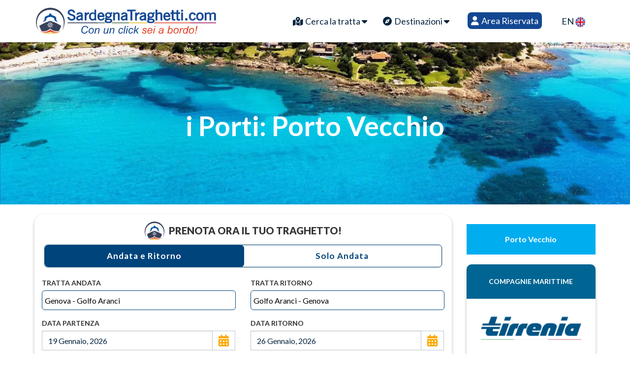

--- FILE ---
content_type: text/html; charset=utf-8
request_url: https://www.sardegna-traghetti.com/it/porti/porto_vecchio
body_size: 71844
content:

<!DOCTYPE html>
<html class="load-full-screen">

<head><title>
	Porto di Porto Vecchio – Sardegna-Traghetti.com
</title><meta http-equiv="X-UA-Compatible" content="IE=edge" /><meta content="text/html; charset=utf-8" http-equiv="Content-Type" /><meta name="viewport" content="width=device-width, initial-scale=1.0" /><meta name="keywords" content="sardegna, traghetti, biglietteria, online, biglietti, corsica, sicilia, isola d&#39;elba, moby lines, tirrenia, corsica ferries, sardinia ferries" /><meta name="description" content="Stai cercando offerte sui traghetti da e per Porto Vecchio?  Con noi puoi trovare il miglior prezzo e scegliere l’opzione più conveniente per te. Potrai portare il tuo veicolo, viaggiare con il tuo animale domestico e scegliere fra diverse sistemazioni, come posto ponte, poltrona, cabina interna o esterna. Scopri tutte le partenze da e per il porto di Porto Vecchio, valuta le tariffe vantaggiose che ti proponiamo e prenota al prezzo migliore." /><link href="/assets/css/bootstrap-select.min.css" rel="stylesheet" /><link href="/assets/css/bootstrap.min2.css" rel="stylesheet" media="screen" /><link href="/assets/css/style5.css?v=2.3" rel="stylesheet" media="screen" /><link rel="stylesheet" href="https://cdnjs.cloudflare.com/ajax/libs/font-awesome/6.4.0/css/all.min.css" integrity="sha512-iecdLmaskl7CVkqkXNQ/ZH/XLlvWZOJyj7Yy7tcenmpD1ypASozpmT/E0iPtmFIB46ZmdtAc9eNBvH0H/ZpiBw==" crossorigin="anonymous" referrerpolicy="no-referrer" /><link href="/assets/css/light.css" rel="stylesheet" media="screen" /><link id="theme_base" rel="stylesheet" href="/lib/themes/default.css" /><link id="theme_date" rel="stylesheet" href="/lib/themes/default.date.css" />
    <script>
        (function(i, s, o, g, r, a, m) {
            i['GoogleAnalyticsObject'] = r;
            i[r] = i[r] || function() {
                (i[r].q = i[r].q || []).push(arguments)
            }, i[r].l = 1 * new Date();
            a = s.createElement(o),
                m = s.getElementsByTagName(o)[0];
            a.async = 1;
            a.src = g;
            m.parentNode.insertBefore(a, m)
        })(window, document, 'script', 'https://www.google-analytics.com/analytics.js', 'ga');
        ga('create', 'UA-87076520-1', 'auto');
        ga('send', 'pageview');
    </script>
    <style>
        p:empty {
            display: none;
        }

        h2,
        h3,
        h4 {
            color: #0099ff;
        }

        .textcont strong {
            color: #0099ff;
        }

        .disabled_pik:before {
            content: '';
            position: absolute;
            top: 0;
            left: 0;
            background-color: rgba(195, 195, 195, 0.5) !important;
            width: 100%;
            height: -webkit-fill-available;
            z-index: 999;
            display: block;
            cursor: not-allowed;
        }

        .boxshadow {
            box-shadow: 0 3px 6px rgba(0, 0, 0, 0.16), 0 3px 6px rgba(0, 0, 0, 0.09);
            border-radius: 10px;
        }

        .textcont {
            padding: 15px;
        }

        #Img_porto {
            margin-top: 40px;
            box-shadow: 0 3px 6px rgba(0, 0, 0, 0.16), 0 3px 6px rgba(0, 0, 0, 0.09);
            border-radius: 10px;
        }

        .full-width-search {
            border-radius: 10px;
            box-shadow: 0 3px 6px rgba(0, 0, 0, 0.16), 0 3px 6px rgba(0, 0, 0, 0.09);
        }
    </style>
<link rel="alternate" href="/en/ports/porto_vecchio" hreflang="en" /><link rel="alternate" href="/it/porti/porto_vecchio" hreflang="it" /><link rel="canonical" href="https://www.sardegna-traghetti.com/it/porti/porto_vecchio" /></head>

<body class="load-full-screen">
    <form method="post" action="/it/crearichiesta.aspx" id="formrequest" onsubmit="return serializeForm()" novalidate="">
<div class="aspNetHidden">
<input type="hidden" name="RadScriptManager1_TSM" id="RadScriptManager1_TSM" value="" />
<input type="hidden" name="__EVENTTARGET" id="__EVENTTARGET" value="" />
<input type="hidden" name="__EVENTARGUMENT" id="__EVENTARGUMENT" value="" />
<input type="hidden" name="__VIEWSTATE" id="__VIEWSTATE" value="6MG3rCoFG5n4jzcMfgGT39/24e/w9G3xj2nx5wOg3rs7gtGY1QUcF8P3w/6Mp61kMgoOrPR6cZiLMivaswv6ro845hl+unH/YOsrns5h5Ydja9bf0LdhIBp3WPVsjLuVTvqioTkQvaRI65CDJp38eh+8lB+/cm2DQMh2RP08jxCUKJ+90/wUyWH8KXLQpV8llwIlVf3jS1kng7dOkfsM3WXfKs15aN9r0w7BlBH3R4d4aO0VRaBhtrrfeM/xNCBnIsGuSvtN/xkEvobqLYNK2gbrKTFpPOf3wzQ+mGAT68KMPwUM3+8gSNQxdFVDHT9+EC6inCYikHUuv+6L/p5nkH1Sx8R5u2LFsWf+wGpzIeAM2YSf6MkIs4lW5GWes41+CYVujochkOCRrG1STzPuI9s3A2HJPR0K4XBpfW6++tQel4tp13HBiS1ET3IES7+oJ5wnA5JXoTGDTy0BZl3eXtyNqJ+NdHA3P2JtFfCmEAlgdvRRNAIPjS109h5ySPRRnBmWGqahBp6QAXU25nj/mkDSRd4ZSq3jb5AFu7O6rrzdhHRvpcH6a3xiGMmElHVR2f+CtLDcmPM1lHHCeKRrzBSJDNY9S1QhLet5RQQdtaQieOGgBc7kkos7J2Bf/KkRUjYO+Z3lXcYrItdYqFtiCGFWijl7/t9UOgfFpZSoxn1KxIDqbezc2fDEfr6ZSChmBYOQpqlYnQu0DC2UXHUfGTJU9S8wuCc/T1h0Xeo/cazg3pEUMvjX8xadXzCnvZyev1+gh6TYQVhZAkBQfHYPDw0q1SA4X8FH4aZNZBMa+KmkDaK67uiN/7bs/UawQhKlNZTYRr3CnqLlTXjyRDvYAAaqaV5l8J3MgrVou+/CvIHZioIHNruEd7WBX7y2wtCzJ0cYRjO/HOmxHdMz55vJmPaGlu5T1NwNyRWtugdkSEFooRW0sTmSI7hVzhkFs1oj8KrIzGP6crgq6q4UUZpS5WIFiHwCahTvuGPdhL8z47YVlNpk5kMw9aGkiG1qfJkUqaPqsA06Sdf+H/bkvd/85rYPGtoDVopOZ79nWn6U/MdE6Kn+z2Xq6KYpzvljhRUlfMouAh1IgdHattaN2a/xjecpmTWwYQpg3ba7nBwGWHGs7hU/tIc6K8yyMk5nW71PvjSebz1eyUBfdnV04QOVltv5FJRNRTyibl1XuMiImNPfa1B+WOj3elpRjT5TvPc+npvw+CBdHu33KJ4eoLBtl8JL/XY0dZESHB8rb7eLjuamnRAmwoqPe+tFuYCfdzSJWuK/zU70S0nkINgLgWojzy8qQf7Rgdke4LzmHvUbDKYcpUaB5z5FPjGVfTTsssYeNCynW/4i2UuPMtHmDRM8Vywy9pmcerJZEyk42z5ErzYpwLCmtxZODyflD2U1+jRCLfc2Zi4HyMN258fK9CJB/RMSO/Nl/[base64]/GHm5FGNvpQR8b1LVwr5HVu9of/10l0KJuULz4gfg7vXglwOAjbGli02k/6VUZuq7RdMjb9DsH6iesBk4kAXkBdfRNqEIdcyVGcUDm0plWrGfDPkuYUdI45qADcJp4Lr9k8fwQZo7Zq0m41RLCuv18gMJTCpUsRcKJGqoP9VTFaWJNQ4JnPPF+2VjbaTp7pRXhL/5XZsslDH3W33oCVrOf/UivMw9LqdGrvuqV3frICpOwXqtOkqH1jX80ll+O/4KtPojlmD9C6hvcvG+bf9OphQiaenkBsXDmwva/[base64]/BYhPDNWLdoHrG9JrrTwz5O1RCbX2G7tEWmMogGXLa/fc9Oq4sIYeWaKWYMPOyJOFk8n9WzDdSD9xpfPh3W+8gVo0vPRgDiqwL7xldlVFr4hwfzrBlkiI7CMm8/3VAQQrWRLX/ZgpFWcFapNAb1fvDfodyzu45BWVPZPBFUSJOUW8LOhyrel6gyYA8kuMcfotDELdSF+kJk5vgqGoUdpbooznWU3l5/+C1nfhe5WPvUKy/ux6+hFoTnBUzsT3k5XkKbfhzqmtJBVkLKZlrkQ7mZLUUX3wbiCUcA0kdZJ4ykOAhXc2Z/XCPWfEOVoI2XopeQdyKofZxyPd7tW2oTl15ATZKOa1Eljsf41cv8YBT8DCQ3NOorK1W/3bbiYUsdMCz79IBBku2nqeuERVUN8Bh8lgWBAGFN84zvu6sb+3nIeHNmWJBg5ChkoI57Kp4KGS+OSkyBXlemmo36fCdM0PxWwGVe0wwg62GdWsN4rbcGnclzYCD3Xd0S4G3MhmnTgD1ky1eSbhDl4U1fMpvU4vy4g5nW6/iNsX44LZvCg0k7d0y0z2omeh1Ct5m2DwFzhyq8pzLm1DIhNsc5lhpwxKLvWaz4SgtxPEFeZ9Hon8RmHS+CZcshYkK3PGxeukkUd8gD0vZGaRvTBHPLmmcThX2a0dGK2XCRCyMbClOvSCThfR/29NRTgXmQya8Hu4wlGJKWrjjT7/BZzVTyS1romGy+UaWxmPIZwb5YO/JW/dtD9NnoyPHn7iRAOqBiSWz+EvMhyp8s+T0kBkdLY+K/0kHJ9VHzxV9HHE0FExNhJZFIFYFu74V8IIWLWVQl8l5VbxI6gGdswDaynZezOWhsPkAYIG+AGQfgw5pafOXBaJGbR+vH83BBNvbZbmpxIB2g/Z6KH3RcbSSssImm+ksruRvvuXWKlnMjGRAwHYN0E5SrzNg/2b81vwwuJpZLeAdrAiNYRx2+g5l35VWJcuHUexwzUe5nC+Uz152rpU5FnKp7QeiWy+fGmjWjQ5GUD0v3Pjfy5t/DwqPMKHZeTDalg1sMoZ9/ASZ/Dee2dEXIiMR45LduF+b5sY18Y2+bM6QfDIaUUzyc8zlfCVbuFN3cpARb1x8cXBVS3PgauS9UjmS6qE8rfx7EstMufA91bJgkZ8HStoRO9UgB4Ra2Ip9wqo2UYBeQ5kgH/jzE1Lhh1h9i18MrYovRooHyxMCrqI5LFCuAGm1B7/7j1Kofm3L+oSNcN2QDBl06kQ+lLeFfyKe3fSilk1tbHO3HnlU2IiURDnA0JcGzlylsFW3TbgfgqgNk7RUifw7ki1BDiTMoq6Y/FPslpEh0sPQDiPMuQ3L66TpVZPFPkgvHxlS41eMOInpR8uzuu/Xzxt+pL3x3VDOyWaL+6OiEAZreGqgrkN1yjvTdUeExabgfzyk7C7ni0xwiPhH+QKOzqAzUpN8WRbvHZWzSWsJYpviz/ahZ0Vq6REMtJCg9m8Kus2NxeexwaOT0I6H7HOCA3eH6Qfq8MFlnRad+iMRnPfRnHACffgJUUl11vwNVwdos9lIHjfB8S3W2rnH/ZC51VIK2DYVBLRjs6qwniQk6lDjQHIz2dpcLl7ZGLiMzfmrhGTayGHCtBxgPnfkUwSD9p0aJGGV658ax8aynsaGYmEXnZJpNTp5Und0BJz8DBshBLNq13kCTL0FgoLNTv4QXE11NUp7LI6tNYI1Ihb+9W5sn3b9xIR6lbeWlsMNR/[base64]/ofcFbYDSEDj0juaHfsbrKsbeCjE7Qoqb8sMg2JDbyPgRNYXzK9m+3600GilIQqbhR3UgiyniIv3cN1HXM7VTSEuDbnrYYAkaEKvIpQHhl3GQtFrlYrzWEEVaiSLtJIrEzMLJM1q5QljnUC9B1qkLTJflJI5A+cG/nA4QPKUijJrZFRkkSOcfBTc7IPC0P6ov4bDJ3m8AY7OErOwIw15Trdj9+Vv7OZ4I9q88kU7LVn5eNWLcEtGOgDcAWdufmPH4fCt78lcTJjIVz1LLEFLehgpLxN9DDKZ4R4+5iHbhssDcKSFyrxdrRv3tFRishlJMKBzF/7gdJ9W2KMur04knm/u+x5MgdH7SXHj9H+OTsrPK7WYG7eCkRA93nS7KFLHo/OlrOab3O70K27yfEuXPi9nqAfM6I9WqEsjAE1e5S/8nuen1r5nDzVMo1wvnTxCICwHF9XmCPaBzV71CcOPKWrMbkKB+WFJg56+MXcS+zOeaeqdvwH27n9JHa6Ev8fmVy7cQoblIHY0/KRA/FTzWXdl5z05V+8jA+3urc80rVq5nPZW8NHTmzfFv6MIB/GUjD9KmBmM5NQvzFmZjdOh//CluPPs2AYjDRzpr8MW3JdlhXLMTvHiesRAgqAoPJTPh0wfxByI33r7BfMFZ5pubuiHS5Lkownr+fmOuQmElWi8Uq2Elwnn77/iAhkvqB4NsowqzuWQJtiJH/nAJP9Zp6VABCRYXz6hQ6bCiYP1Y1g0qPngWb0Z4vA/FeatPWEzgJ5BTLC87ffyuUSzwRzxt2qliizi/CT316UJ3Y5Jdbzh13AUEd79EmiuLYekMI8ToBpA4CFd7EmP4sSFB3spRnZOhR87XgnpOh6jXIMCmLzAPFT/DsuLLfuYmLxoo8whM/m2x85gSCytAjPnl5d7rE43SNn5BztsN9OM6Lt06jqlxTy1yj9X6ojWGwKht8zGWbzcbWU0Q97xs1CixZYWIdYQWw36TZJwSbULb8iLcxa58KWhbRt+iahtfS0bjKDOmCTiS3HJpcYMboZO1yp/ojUn+IXzLRHfv8N1pMpzJShiaxkVWfOWoyTBMFZK8fOBZz7HnLR9m598pZGeZAZGSl/[base64]/xJvTrKEafJiiXjDhvqgL2fuRZVv4bbv2wpxHqA2HjVAgInvW0o9nwgobvQNzqUND0PFpZVS4+E4KLh1joHpMIq4KqFNck0hfPJ/qah2bYS+DX1BEQVTXGTK3UGQYwl8oaOtnuj1X4vO6yQ4zxMdD4FK1X4L23+K23JIBHgmtRry/ZTHt+M9lpNvaYOAsLkCkux2bAzhZbdn668qhODkHbXr9y8rtLICdVOGRXZ010WesU/3bqmONVxM5PH1Nq7Yesx4eV/GCQkza0GVrGiudP6kHG/6jLHC3TcZqpW+VTt9yCUPVVHHFLZXsD/xsI0+v6FayTQ6GPWDIk8AZXmmTIzJtRQ20Uws7LzQKYzlKno2xxui9Rab/kJkmz/406fWh8wSmWajRAhXzRrHTginHozQCNAhNfsxQ0FeMkxE/zuM6MdAOcZEYRB0AeaF0HkaKOTfIEPTYE41Mf/8GWL2abdJ9DsGoeWdI5ftqV8hHGCF1sqVsiTcDCDl3QLCKALDkc6gmlQFOvx4uA95vcxaJxgjR8jUAdI9CPgMYyogtFOkbirp4PgLa5DH1bfE0UNTmvExLMidWmgd/Mmf2KKfZr9PScwh9wjc7hIGyzZTH/bfTaJUZmIKDqftL/3kZUmoRgMx/Q6G2H7tq7fh123TzrJuVk7SCslUuyzlHA7S2SPf++XGM8W6EMvXf2FjfDD/pfcKuRQoYAcJCfQQBolmR9oJnreR45vBE8dhuGsLCzCfsXkXEFRug0o33J08Ml52XkufXLbtZhKZ1IphOLFNtHJvhkspm/Mj9VBinimuUv2z/iyjwtGiVhBQPDEuatoXSDGPBX7NG743z8H4O2yudVE9KfwIVa5mRsspO1dz2u6QYvGSoRQuV3qwGCmiQqRUxvfqleIPn2/EI/YjHcfjvhFVYGlhHu1rQV7G/OV5a/lJMm6/wSSha8GP4R13Qv8NX7anPAadr8MYndq4LwMZpMh7NwPWSpYqMv4WU8xZZy6oYFjfocAS7ypR5vEBnmA7zU5nzgwSj1XJ1/vShZ8NXMNdmJCn6b/H+u/pt4zzNtorTFrMvYjAGXKFIXS2P7xN7PItUgm6so9o2UeBuzpghmvrmcMDKPKfDp5hzQRUq1kcwQ0PVo6f9wEU/NZ7Y0g3VJOlT74pQLX9Gqq6OAb/UXFG9ANZ0hpbuNQV+0Tr0zwaJwABo+z/mp4Y9jvw7+HrIjNGcCpOli8+NfhpQJMrh1Y5AKGvlwpi78D04q801JhBPFlhr2gN1ZRr/B3CajBXuIr6zaHqERbaqZZlEOMQhu8o3IMUIibDD3iuJ7IdVv0rgf12r1oV9CD6yIo14JqNpoaBefi1rp+3Ln11sotummPMceMfRSWdQ/STEJenkiNLrVL3YmlU4hW/LRDUbcBI692XJ7yziHP1RyWnNLoZ6/cqjAhHGFwH/aTut8/HlldJGg93Xsp/hydL7fiIs3Z036gtTHNQTTns9jd6Zm5Q/WfGAmoqrIvtoqoQoZUJETiksIueSYzhkL2DNdaSFPxHaTTL8PeuRl9qKyLoQf6FAGF9zKkK5X1it16km4Pg9GfT30NJzCfkmS5FjBQmP3Xh3NDeNd5LT67wbYMmrny/0yTtaQy85e4YF2PK2/c/HyifeA0ZkreAJuGKBD7LWy5rE5siWg5L4glmdOMv9C6dJrOVjjbNmppwxVl8TkUG6S77JmOmve6H7PNLd9lwZMEwdbIw4uJz/4l8IOFp1vRuA5E/UMcAr3qrimsXSh07BanRXI6dtkMmnJqOaqKIQy9ktJy/ab03xRzdxtnWPQk/GKqGqHyqe2FNOGR/TJImhir+bRDYKVhgsa6WqNnqv9kv3VGtO5Mh0Ddp6wk1C+59c9bDVJ0MHYqgsZoo7GZzuXzcJlXKRnLJRCjE6j2uYxUMuRUIqKt4mX1/A05ZvT/OOuxKgtilCR4qSCtYh2XJ4ttT9m6QOOYN4g7IKaqFW0ehwkL9dqj039Tse8mNZLK13dU8rbezfxeWlspf3KrE2ipO2au3IJUKx+7U+v1LxC5wMGv9ADioNIQFpOAT/T1jSWLWeYljo/x8+YwvzYqK3/P1OvAuLrYTtAV5tSR5D2/QvFlDDMr3AJjg4hO0+8QmyNz7SUkZavce13IlsEeqzEzAfsTY7shx/RGetA3NeFnrSd0xtUiOtppHDs91SCNSNh7/[base64]/cooeuUFIThklWe7NphePNinqidNQdFqKg6ltkWhDLMujbRMTDdeKYZxw7Myd/0JY54aGJg3KqZMQ704WIT45+LUFDjt3BwVRZEMSL4u7XVb8OW6ZpuOyKcEolBnJiNQNw9imoOB1/rlBrYWSfH5+CiH2jPXCEQ8jdyA6EC8yNwoQG4ef4FXqPhj45B9gLcyggLZm3pbVyaZtexOm4uMsqZqAYT7mwzrHk81KrNxYntVGcqw0D8ecAtyzPHI7xsQ1lOlC6A0Sj+uY+6FSMOd6zah7KE6oOtSvrlE5wnSz6yGx0yvHw44A/vgHj8A2ifts3hgf337t+z5hFNkESmmFA5ROInCrTM8aG/STDd7NU+eN7R+C/so/P98PfC4MeJAZIoZ9O0IzP1u3Z+o8WncU3obA758s6BizRmNzlj97sKOxO0Fvl/jYxd+NDdK4FOjKs42iubp9FHu5Nc8jasyvvievd5S3Gtxkhio5nfhzv/21nztXqmR94yAGr8c1jDVvpikB6x4iEI7nT33/8SnmyXO7rqjmVfpTankFtFgJKuzBYnm90SY9/LuxnnlK26Ab7iGoTZUksRI7xQl5v1N9hyeULq1PJ4CSUMTDhRNmANQOlcUh/MMAM23FSft1uEEWZuEO2gdfHjGrSxBnz9EqwJKzvZcFYYj5PHJQYUdZInNVqtAqnlsM36y7xNwPKIbI5PTbXC1PF0Mf7n9f8KDI8ThBNVOLpwND1zld5WEr9/PBxBXaoyt0iTwYlUbIG7VHcb8NuL9H+3KpGd0jZtzCX0XTgb9iaJMB7alNshagnN9C+/upXR9KtE1NjY96RKWUGjQm2mFNIoX/[base64]/MCgtoIuB7QHYy6vtbND/35pYKpGHYL7ugv+nLqcL4VHUUG7iNNz1QN1T8D345MMrqbjIZ4WPYCVEDbVrgWI5AHq7wcIynHZ/b4x4dTSCrwauVrHW+odFWDpSuwXceme5ZipNocO3b9p8S0x4Ggm6zhhJPcY6vbismGzH/h0iWinjdHXpZG3XQFtbivzBT17QmVj7gIrYnnNRMyP4DTrPbjiEACoqO9QGUKrFSZ0hpYZQAvB+y2iPWl1/9JtZqXdNcqx+kBTrgpRu981/VG1bW6sYC3Awn0/7rUtAclhJhcf0HJMJ9qeePd2yI1uioQtIh2tNDo92Szao+K3dfT1gYr45426/6wdHHonRWRZOsX0qNVoaZGIy/mRSVgMi6iaNcbvake9vvnDYexPbexkq6SSTRe9dPnXo0iMOf4wTDNwcRlR8yUwVWNoYfZuSD9Q6k2Ai0wUbp7uAX2vWuZ7pvwJQlCScnjcoQHjwxlnF71IGNK0EvY/IWeXlY0cEz7B1QkpqnFWHtC1rHbt44+vUnn+xCcPPLsqnlt3lBLu0xfrQPMYFwZweFMLhQMpZFoXkLFIAkyUUn46Vsfzd7uymVzdj2Dl00xtJoiz4ecVgFbhawwlA/fBAnjfyCGid1/hMaWZeUYiNfaUKV4GTgJ6jFF18Z6txh9NOZo2fPtsZfUZxLdlkPcTsFe2GjCNNZwqdjGUGyWwjGJWxLv5SAk7lP6msGiTZ2gGPECgY5HYMjw5Tmr7gA6Tp6lrh02/d7BRFJSfRe5HTFuMVjUbSM7yoA3N7FVX1VEMwJp1kk3T9KnT9NZ9cmdktG/XsEAXCKyaQei7Nm4KO8XhIi+wP4uwIii+NlpRbYWt/2+K+9oz9mR4xZg9geB0a+SFtqEAdnUcKsEsrqr2P4xgFOTPwVWachgY7iKKEpPRC8F9ETAjb6bVU6ghgE1gR/bxY158n4Y9AA6DQShNQpSFiyOSyyHyGET423Nh3kOcxqA1eTNivTgL5AnZiF1GWGVPzZoDIS1jYZE2JNvk6he7ndZ4hM4LCXchYn6V7cvP+ZQeoqPvEU3l5rqqoaqRdz/0Wue1Ux71AlLNA4wjk7O1iv6SCJHTnjjOBFoSwnbC0xrUNW0Zgp3wBqRl1/LJdk6vVQJydNRledTwvTe5/BR9cI/jmHc1HRrgd2N3AHI9UEzWSN+ftr3EntWD4DVJuI+3mFZQlCqMy48PTo2Nj7Pm0WpRmbE6nj40lpOUdkQbFJpFBdmPEtzNs8JEhlQoO41RSkYnppaqQ66fhUH5lCUoUwW8awtLPqOufSZN3A6wgjWpS+gcsdqE/j1Xnf/Oxox9PG8umOjpLWpXVn3kA0j3pSNIV05O8ED25s1AOVUxFuAu4DIORbXV4mEQfA8/RWbAdzDQJUH7d7JoadH14vsBo+ybc/KiZBCzEn+0hOLeEKlfGZywG2Vlt4OHofdwGu0QzWGw8+K3AfPSCma2Q2KOugIM5/H4klSwaieb4K4O4dxfQJndeFY4qUDcNp4qjBJQIkrhJTAzj4WtuyHFBHKAMBvSnVQvMaB8QvW7kOJKMsN9HNkV3v6qTsBAOp77XPlrIageSRwu+FLeqMptuBBiGttfVUkggXUTKvn6cGwnwZWBwmURk/3D7m7i5zxRtwuHkbotrWuu6aNe3I2qftI4pOxiFKMTgYMlOMDkIG4ptDP9eNlUEgeYtqmHjhEYdsmOA1pGV8iuhPrEZzKd4UB+l3lRFY+oECsdjY03BKMXUVeUDu6lVSGmc1PDoG8yp9JGLnSPBgnGQm/[base64]/tZPkoV8WKzGozfGyZsjFabFR+tZN3LlPGC6F0rYjHcCkWHaWGAJr+Jk5VahbWDuFh8/b3I20ceGm+hQKQIu/CXjjKYthpDO0LN5yMY+u9xptvO0IoNRdP30/BZ1lfd2FDe9qVY2cBu9Cv7fnRkk8dOJzJ127yXGNV5j3dMdvOfZPkqjftfd9JiI4x5oqFR0J4judvYyqvpJsUBZy4lIXKmnGm7KuFMD3OIF/Hg21HKP3b6R9G4dh6aifaQ3lQ6AVQ7aRitkQpmL5NnR8UlAFCUzxOqjPK1/4bT01m+Y7WiPXezuYzr8MRkLCxWk8aaxT4Z2VZLAVUB4gtpk+aJVhAHOfh09bzekyKJnWE7182aX3Vvzy/toW63iMZnM4qS74X0HBmVJCr37/0x0no6MNkPJHTKmd+DXgvKth2qmxT6TXMw2wSBLyBYb8zsuCiEDMVyEEPPahqfQEn7b76rc1rTZPDn253MHyrBXsag/wiR20NUzY7QXVnnnLlXYa7x+K5P1Y7Nx5fSk3Tpd5HdjfzbLyJGvyd5M0R4Mxc/+K8SvyhAQLmR8GmD1bqfdxmomwjjc47Cpz3cU2Nlk0EVkA7FYrDReQsgTQ1pb3W8Nv2GZLHiwF1Ax1VdHjcUYsEDuCavx51otJqzspgD+blgHU/MwAfwqPP2mHUkkQS3SYakgSf8Qzj8lrijELyEXfhvWXmCG/v5ZdY58RnF8haPl3wTUk6RM9eQelldTwa28rKZGN/xiKTCaXgR8AUS5smOQgiBUWEgzq1FHLwrmVgd3YQIeUFP7DyfI2inBFiAjoiaMYgwftsC7V3AWY6EvDMC1D5eUc+nhuMyEfoQCeftORwB5WBe3nXphtemTqx8ZFal9ggVUrNfKh60qX8QI1rW3Hc1pTyWpXyabBMSYYrhrUBMGu2TPbW5Sq8/ARhlDa2maU6tmE6Qn+9MCML0wi5z5TRx0jBFaf2A0ukz4lblpht9KN6nMhm8P1hxvIE2kJc8SnIokykmPAeXiu1KZ90l6GnIT2Smx1GVtuvSFY6mK0pkfdv1jnVx8wDLNt7jX9yB22JUx0pyBqPZDkoEN6yKjyQP73i/HHruRgpZI6cE65PW2pZwR5bD90FQgVSgTIc8MwPYNuFpVGxhxlFbrnpiuDQgFI9ZiVTd4GQUyD78W4K5AJVJGJdN4sBw5aCFuGkwqZIkNpAfHWZMbfMDJmKNKJj6ibdrwt6I1zXP8Lr+/4HnWaFkZBMh8fhaOy+Pf+qvIYrYbr/PDDpgJ87F/sh3MzjPP5MY+uWZV3/35rXdDiYB49x5N+iLq7yh0MBcu3nVrQN8kESxgsvJ4HBpUsnQEPnhSTmQtLGvH5cc+xT0viHpO/PbWpoJzYJ03ngf2OOf8K3MKbMUwISnCrfKivfJeNXzh8QUTQXxpiFOvVauDZ6s4v/pHf9KKGoRjebsYBXi9bVtH1E2UNISLHUK6uN4D1v/iEpXE78y5pomCsXIsxFjZZnzuhLp3qBsSAOmWNLNy/91/uuLOBOJKPmA2b7x2JE+U1cFwhv7swGavo+9BPn2GADOGIkEifzbcU2Fjx6RGwLzaQ3iP8NNTSFgKbALXpfYrx2lRimbzZGZwMmADcCUrXcrv2BFsWhdPVf6H3rd7ksUEVx9bRhFlp4APZ6v/ulfic34XqZg2yL7JQhELrDgrBjy3f+Od9rdzcoiHBPBQ0svEUbxskTviEXdjHyUxOMe7V/kpAO/E/[base64]/k5zY5nVGHYJaf5bZUr8GPCFTDdYO33fhMvxycRWGfNNFtJuE1tG6n7EsQCSq0HUvCSxpvdzmlVjrmOmtrg9/Empz1oTi9cQqoiJMqS4HINv9iRd3sf+gaJBywUvdTJrbUsKgCekhRcfpuZEN/ZD7jXw+8GVm41K/UgNF7DG3qbh6F5iYn3mM8YZaYX6M4WSWVaP3J5L8Tldo6WgK/Uwh825jz6UBZK3sGdIZohXK4Xvmb5EmJQDuAtXs3TD+toySOyRwtspZEcLQSyGecdDx7vz6JxpXu2EdQrj/sUy0Do+k1t/QtX+p/+DnOljVqRgLpsYbiWNn4Jul8GI3r1b6SSZX3Cq4UwfD/skHDcFV8exJrVavD9aJVa+4aVv3WGOJah6uS7PWBLxeHfIqXwvbgJWM9YLYgoaqPnuHAe/nKhWDzvlhKxBsiMjDZfwXBYULKMabLtE2kPmsW1E5RwOkgMq+aQApOgmIhLHfhr2qtORAfdDA2dSGFBbP1vj8zatIDqq9wJYca6aF+XYHSt6+HlOWmTsPLk5paHSNRiaTt/724+LZ9jgm0d8Hxs9MKZ4cMnvtLLbxQVe0svKp6V0yMNdjDWiSDpoIUqgky5go1ahcFKLlSx2rVKTaJNLRajHnBCEhG8Nb1PvlRl7EQXJ1y2k/0c9q57Hx+Wi/UmZscL8DLyP5ANfaqeJZMpmYs/9IkBn5F7ott2ehzRlZhxPZYj/KAd8g8MdZWTW4QvjOE0xrXkS13alFkOgCZYO/cx2w7WNx6Hgq0fD9c/I0idfVF+7DzhhgLstrNnlMnvaMeBfBEapyyUPhg4RlmQ7y7sSiQGX3vgXlbb7/nlUNLGlXdaeDz7DM0a4Em+0hQZDRxJjJ2BnnNQKyfLwpO05z5mdwjB0RR2xb3mghr6zwx/DDBi3QAmJXIJ2noPM+HTODbwTxwjuAh2DLGIXot9QrPPCE0SjVjdI8mzrPUitROgOqb6TBnqf3TbkQ0eHuDuNHCbP/UuUS5SFgoqBK6VNL2ZoKtiVQNJbsPfYEG11WiLyPHnrVQUIQOKU+deQgKlA7l5XHNPR4ktQpMSXwXPi+c8eJbEAUipwKG4qMDMOI2ft2ntTQ2Ms80wFRBs8koD1bHMB5tC5bEshZAE1Vn/F63Y+mf+bdm7ySJ/dH8RAYO1YvjYnTQlc0I1SqNUrjXbfDBotEbHlpIAEXrttSvGlz/qs5sNsBw0cp59Hr4DxOTHqOrhKhL2JWbxdk/JM4+vyPbS5rpppWnVwzdj7ZnksQzbPvwAysB8AOhnueZ184yC62TYO/O2CxjZK0zpIOpn5MP3Uv+uFfn0/uFhT/XILsRtpN2YHqrGeufLZaihvo7rIin5gmA7BJRb1lElJyBmo5Au+uWqJ4D+ez1bZfcFtaac0MDR6BrnzQnCgy/O7Z/HJn1yM30o76LxMDNMJ1RR+j46oqRYINA0Xu/cYc1IASogG4mhw1vKOgNv52u/JU+bFK2F2wCBpCd1K1V+dukHEiHG02mai9eePGEG1Np/BcY78a/Mt0x/bWUFWbZgeIxfno0uhpGIw6WgrHs5qJMCy4bQbMcXq59rDGV+p1k3ifuntpFvbqPDSyZx0D/dyM0WYhrP8w24R9YxgmqTZx9Z6+i5SeUvINBgXL7+1HfzJ5J/duRtZUTpcbwHtnNTaI1rYP73wBCCwS2dnRV8701KCe6PIMdOOhyKLHwOgU36yIOA6csiGpzdChGSdOrwedxDwvGtaXJmNWV8LMjkWF0w0wkfJrg4B8oIbfHsMk80IOrGU17Jxlhm20WTbbh9ZJa4xM9C/rFKGLTQJPMmQCv9RB2QVoClKz1JrxAvulIkGAKMqVLOSnergZwWSCSbKr6wkxVqLSqGLIAC8EbxMxGFWuPs0huPrPq/s6BtzeWbvw+uHeTBMyxkKrzJ8AQ4by/dE8cBngULmzKLa+HfYX4r9qZNZsw6l4XeMfD2dkj2rcbQm+VGPze9UiDa8BSzJsh3AUujHEcsvzClPS1IgUZBjajcIKXsI2iN3yP61JlATL9hKEGaNX0kK14kHf1z2I0dNw3q4SR0mkV6eXVLKRx9b/FWDeD3e9HwojLvbaEAXdPYq71xVCag5VpTULYnLLPnIMb4Hr/V5OTABH6RTyuABzZcENz29lhl0TtN67Z7Nz5J7rlOzuJ5h3uh83n0rEKm24tznDwTtypt5RF3gznlyu2L5GFOrgICPwGrkfHvguHLNHfj0wq5O8x1BT7VaS+PuQ/1RPcsBzHvO3TEKXZd3jVOe7/PLSCuCiHsaNg2/StQxHskoVdIvukZtjRu5qrCTnrv2lt83aynBZxVdEWpTawpyjIiIigWo5X72SI7MhqvFKLhLeXmzeQv5fHwiOPRaeCiFV88Bh1vbuPBOnZ66hrIjOpFj9mO0HO9J2mdMC+eRM0+5ujHWt75Na9B/8s1OPBAItrnSbMq47os3euOXUAfClz7s8KCHTuQUpKm/V2u70KFnX5GcD3ol+Hv89CzXLYwiXV5SwCJc4TCZ55yhWcZKnrYmK6mtxVqmmG9ulBCL6kn3mWWg6TbXPN4/9MfW/dzfAkKpasN++xjX2deob2FTyfKEUYf8Iool/2NNlyMR66Lqit/Frct00X1OCobmUvhS/[base64]/KjgdYXgvsHz1vYJ5rzqO7I5qNqN+MkaeoWXq+Q/m2pHzdR9WRlFdTfjNnThrNphhvH59weyc2zA/AKl6W0QleaAjxDLuSdeha9AVCP+9MciV5xAZ8T8wsT5x8zz2swevf8IIcLl9XwJBazQLKCn/yI2HoxsKyTO/O3YDBjDnorr5rLXHWG3uj5vlazpFpoAD7E0U0M4/jQa71kkbGHjr550vQoujKSibRuhJqS4+9Q5jIbNQg4u7mazeS/qoARHzHJVc9NuezUDD09fnR9OjeT1hSviME63twTktqPVv+mRWwuiKkgaxJkWP6yDNXmkC9K8JqMjQNtCl8hVitxossQMbAUv7Hv7j4KnBqHTEuRFLGb01IskDka4P7rhaCZFPsapjI9riRZCBtiesfZuMvL6g2NnRWCO5861nUbLhkMUjJIa6m3KRKshe/iXnmzHcjc6HUWuSnUyPqESsrdFCWQtfnqbUHNKpzmT2dxpCo5UMmZLp7FMLPUQdD8ALy/YkAMSxkukOmXMaqu9rJTpupKLaF9mQAXCYfDzl9sAcO39f8a8VGlzKAOlVmTgdUzb5G/9KoQhUvfm55oz6aP6LMLlOOAVn1lfJwbRh6gPvSILQn8beDUg4HMw/EAs9NzrEwJN2hn+arJzYt/JqWocTzPKnrATVOR+PtEikXkFIhKm+ptz/FOL+JmCXttHNXQdFPEXVLQWgi71tbUbr6FR88OEV8HTaYWnUyt5fVVT7OIAGfb5k4c6tk/RxIaYZgPUiwFh3feV6uHh42gdNzwOxz/k+h5gS9lDKlG3rRw4TS9xqGMBDCZqU6VrwDWfVjWXW2VV0Tra0i2GjPt7875w8v5fmUs7XY2oLT5Id6GJten5S8iF4T63SBCRucso9bgPk/50iUm68j6zShKjZ7e0qgIUj2E5H85QBNGuEOXexqaAkpPDyuo2Uy2fTFR8UT/npG5kTNVRdktG85S1ctE9SmfUMBtb7l1IuAFDz57XrZfeZ2eyIHXZxG1WdVTWDfBXLRwr/y5JxXd/4iXsIP6SCUuJMChs5yW66AlH2A/s7gviKrUY7I+QRjLwlq/XZ2xOaWm5QzQgaSJutFGfOU6ZWzRNNw4XUb+flKR7/mwzBPKaEzwKeDlTxqP4aGxHQlXptwMqgMniLDB7GlBTtuGpO4RUwRxGLJSdM4YKKwjmTyJ11WdXJ3XOmMztGdXVIj9sIAEv2hUIrboeM+D4whj6YbW7OmSQ3BghzONfwAOWupmfm+X1MvMlkr43ryReaWeafXMrzV5Ik3gol+gJunngy63KwNLvfJ93ec0dHO419B/ZvCk6COtdsXjl5L1YtE9s1vu3BXJ2H4mkMVtwhFKkeRm3v00n/siq0UiaLNoxRx3lhDth07V0sHIPKcb6nVn86zkN/brcJ3MHWgJY+CGypdTNrYdbVv/IkhWbHo5lfwdYnMXeZAfAwdKwLGgPwPqa2UBAka9jTWO0n16Ai2gEC6hAHqsj4LcER+XXZlXSXk7C8Oye1qOW+3dKolsTOzQ/Y/fYf78EHWyxIVVEobMermJQK1CTcjxltPpmoReTMFrg4iTs1bAN9lpCoq1VJVz81X5D7o+33fpoowKPleh15kNaKPfK6UECfqSmkFV7f7HgzWFXl42U/Qxt0j5CxYPo39Te3eSBWwSAuROwqHwY8US60D5osdKudW0Q67DrKNdUayXFabAlH+X0idnSPYOLgzRVE4R+zqi1RjfXeLpnbdfjak6a+ddRzICcRwCyhoGQ1rYGR/xXHGFdf+0bpOYDo/BCuurwUOrTOEhBPOE4z/sLeS/4p29wl4Oe3RBg3ZijmOA9NC4xWzHJ4nrUMU0xpqpUhaFOVqZqrAq+9phI8Z/giYurITfEtHXAWJEKmtdidEF5b2+wd30NIbQ1+U9hu7+mZseRWAx71WzONPk4jsGPIMoWsLYeMW/Yd/2Y7EZfxhuepLOmU8sJj76LvWdXiBPKyIpdSyC/Ve9qG9V10naTcJmDFlbz4mOk5PNRsDxL5+oSUYrZP75V9W/RQimXY5A/PcUnuIQbzrbPdQDaJsJHuyzFEEIZfiVZCUHMAr2HBCZvjpLOxmbrbwgNBVpiluRYb75Zo/GICqhUFSDXYoK55WFbHnLSKw3zBFnNunSnL9NLRZrAXSmTNnusuB0iKNZJi/zbgkhUnBNeF5ney9q6W/piaXLFfRCzAhRL5Sa1agJ5FbX8fqlrJF2Hvul4lEaiZK/yDwW2m6D5mFiA+vOQ67BuQOKlh2Y3oMl1tudJOJRIQ48ZuIcCh1PpQOJ+mzYdNlXTxzvAbUSD7kNhdMFgfTUygm+MsGIs0vm74/M8sC4m7eaSR71hILuU+lEqn0SeDoMFW3kXCCZ51nt4j0VnMPPeR/75dtSnZvGcb1w/B4InhF2rn102gDMIHt4C9BKUeWIpkhsrOwrUBaRNJmDjtLJ0u6SYcnblYzjHbNY2sn3n7kv6UOqOsjzmZWyNMKndK4Ro4PROXX4PHkG8Nn4UvWCq6DpZWDdhSVNZEkqj9fDKuILusoU0tVeQEVN6a6KmimYnKRK/1gXKKKjIVabBjAVXMtOExuDrkKQ+62agWdtaRMkda2+JxJ6CVkmVzr4jZiwVpZxgLQzxnyXr5h8+t/19X0SqOwwkkTLQkSLs7Zq+h0zcenLOnKeLXHD1+CuHT6t7LDSz+nDsbahpxe9EuIuvi40sRTJwBmsC474a3Z1wtbQTVhLMJZ2uIWJbUaz3GWgzyCZk15vH25NlAnncHfDqVpbss7Tj4feS9itV9kq1nUlE4+yZOSmIyw91ipVLxc1t6ur0QPS/s0kAGyUBS1exmepd6acyf7uvlqdm6ZIik/u3I9yYXirdyfXam8q1MHiAckT8qtlO4tITP8O6q5N9TWZArqdG7I6h/w6DXOPP5o5N+GtHBaulygIGPhTAZR32f0AVm3m797E8QIA0Vb947vG8KxHUt+xVuHiAfNImPPf4dtEUcarLw0RpPJYW2s2JdpO2AI53at+ZP+BOLHhZiVx+xL3hZAF34NqwZnI0eHuw64Z//mEMT+XhxOYAayhlQb29M9g10aPV7neOfZT8/CFKww/SlTFskzQM4rOlBTE3h30MSs+rF5VHmSQKSmqZhLBkweEr20h6lCpp2RsvsS1PClCJs9/54IwuIUmTsyp2+8vmHZGDuvoio/amhBz9HFvL6UY13qHChWf7gMJGYG5Qm2E+Rc+WAy0ENj42maXMWFQzQM/2Md0oYEhvtr91l/3CgxA30yRNhC4icYahGvKx4JbQzAM+iQUyqpujJiPUZZLhuPHtE0KpwsJxFx/Y56KUHbs+NomIOiZwEbYOUuIV459h+F+cfOvYpq8120jkhqr0gbvmgcsD5JUARiSgeJaR7DuJPEE0KZcTC1js4QHNfn+2icmYXwdOQvPODpDkMv4y1irfV+IooSyIuHNWk4jIH41ly3D61qpSB12n3DY/NaZoE+JtMuKY8JL+Lh8DlMTy9clmxGVytDeAUtEwpHz3LGMOK7eHWJuN6bh23FQRqjQ0Gp+yjTKnTYckgg/eBvMgLRElLV8tacgJlqYuHP3w5KjG4S5Bu3Kvp+UHdVy1CMzCvRumnrMpDFSDvSu39e76H5Fhj3EDDojJ6eFATo4QpTyt/bvPR9btkkzcwba06SHX+U62SzWKTz5De3kn7BNvy9atoKacASfIrpZKGrkXRD5UFiLodZeHON5cnnTX7jOPW8dhGkuHzQuNVqfZNoGX3mVfixRFb8JTsKYa3U1PMbUv5wla7ro8GZZls/7+ZDxTrZrzpUG1S2yFzcbY9aUTOzTW/nP4io90OGFzeteeMwx7gXMyLvuXA1UzDtycFnSUjMtIbk7yqxc1sel8qvBns3j3kSB+TfECaoqburqCySqkPFpgdPDxOUn3dal8uR9UWGbNWh56fFcgIetoowKXXxs4v866X8SzF9s2331yQ7aa4T+lhQEY/QPQ+gE945ouMqaPwx0GJDRJ2Pr2CbzZ/+kg+0+NcQlUvTjSubps9LYuoAxhwSc4sgHxBvyE7h8Ij0EyBtZMJ770yLUfHZxsyOSSTq5b+CpysXCd1wan3mVfhjGdh2NzHt3E6wP+uyvcGN6Fbzd1OeAYL7pX0CMPgo/RZKln259meu2l+1I8JUcAUQpe7ggWhBHqsa1nqftXrANFFAtM+n87BZt+gg3FIF8MXXq76O/SLm2aZucKUcCuaRXNhJ55UEE970BDkSAzylr4+BCgqhqKnNhIt85O/0oJh4myLPbrYTdXLEFmhnTRXNmy2osU5tCJFuZpe0rFhzq2eARTyBiiwMy9OugFW1rkAgPctEgMB4DJ0/KLhM7m1mZkCcwhhxgmumMVNW+IjnhtEgqKHuTjXcA6V7sQkqE+LTCKXw9BQzDR9vCNZEVwh4CLlJqGVmXCYy6lSi/kpgRKheJrCMUgMmqE2X723F3OQcQBYjAAkUlzYWeDmveZhLJaRZ0Id9qVgssnn6tZac5nWnfUGwDXvClzhT6lkGD3Yd9hRfk3qNITmkBpwJTel/5slEkBqe6M6YYUKa2JksmCMOZglKDbTURete3o3LaCiahs8Dv1Em3V4La2JuQJHeCAuF4hOTdnKCTPeIbjy/2RsInY1BuBtgCE1ERC446b031Qa/jEyN6IDIu4SGH/UsNbmgs2wKQ2xWnvo/qLI0EGOuwVc5CEQfZ/HiiBuwt7oWwAEu79UD7Efk3m+OypRfGGIaXACG71yinP6iUw13YbT+T2OzlSTRC9rwCO9+f5/h3u7xIhzHhVb9oRIr3KxuPWc2P/y8AgIWcf0t/vHqW6p15WsjbuZAc7dPItW8PwjfteyjN+tIIOr7c9bsLKUD8oJTR9ipds2M8t4ZR8QaK0x/5Jx6UqtoTytP9M9LPJ8CriniPaXjeGgbNTVmZQ8ONcyWRozerswl5Iy89TTZ7Hkb0+vbYsAEt5Wh5lX4kJ6eOgtPH4trd9g7kTpvht2bbMNFlrfgjApYRXAQx7uh8fPwDPrH3DdWZHTBNfjZ4lV5PDW1P/nXooPnxVZrQ30Vp1FdewKyu7GkpHWhX4ADLL/NANKkNLiGkZYmwHLmm3eLj7V813G690Iu9uRbAQgN3lGRVZw7b91BgPw4J0bPikkQjzbf9uANxceRzW7lrr3spAdTqZrHPMZNVFIL6zs13JQxbnRXjPRiUhTANwz4EYt/c9jaPL95JbGjgeUM9cXP7s2TtySHDVg7ta6tlSBBN5nCfkxHDGjmtofzGvHcwuHoOtcwm4//mR2kuOX3lxmOTc9voyz7ef60620LZrM4dG/eIqku5zqAI6yvOUHsnc4Drm/HYW2ZKYoAFuFSzYvAJ04ZQYDE7nkAlmAO3Q77M2r3TpTSBzs2k6JxrfryIDMIY3/xeFw3z984NAVgWa+dbjc4BOXn6/JTG7t/[base64]/LQxmu5j3PdrUqxs8y6RdDV72WFwCbkaxY5qZtHZkdYPMA4L8G8PE7SJCgZpLySQDYTue8gMT0nggL2e7Zr9fMjbe3xvqQjMcDbRXwabn4JEwofPC0eAFtDyOZPirWSFN96llOublqDEFzSp5fS0gKcnuBUVU/PT54tZNUVPaPV5besyhTwLtBmghYFFER0qR5+RSWRbGOZI1DDhVzWsz+od6kTOEjDVF4xl7MgPm3mzozGuyriUfnK898UTGHREHlCcANrPgFPIIo0zpzFSJ34xh0A1hSDFkDBmDqtbTOTm+wFuNKP9xz7vVFJLno7ChhYj7Df1gjzAccDBDfdox2A9jEdH2pmAp/spEfZKw4wKc1NA6M1symf3VjAQtCSEVnJO79r0AUVJzMgIMLDnP2zxoflF3YTZrq3+TzjCNbkudCH/qyPSgdABFj4GhzS5KeVZT+tmPgxjiytz+AEjxEXbl1LWc3oSK8bI+GfieqnlgTHDYPVs/8gXNGBGt46MlO6ZwJwY/IBQ9KIbDeCPOVK4kviYLjUO92me4BXKo5OG3abb6bSp9GUM8Y3BQF8KCvfPBcLDw5ToHggsgLKx/3VaghkYFe/s+2Gd3Wzp/di+oDwr5YrqRZrm76/r3sCBG2YygmE2P+bWoZd1OTVCzpQ7NpJPwxz8EPkFgrY4Kvdcl95dvnpxD+D65EyZvk876VeibQ/8HLx64RaxdL/EY+dzzQJ3HuO6nFoVN2OytakHagwyZ+LNtygbkiuVHh0gE171eOZshzmxVOr7n+Q1/AxQBViQyVTsqRsVGWp5bQu/KZ1P40LfOdyg8oBvU2f/mULh+64nzKL5QE9htClq1COBcBM25GjWg0F0yQbDVCTISkvn0rbLtmwmneHqHnvCqZvfqIMDqZpnhOSSHt7nPNNDdBv4ZWgMQsCwNAAi5uDN6LwM5TZBAuVT4iCaFsojuyt8azxVm7Wx7+HpmR2fXo8DqK3jAx0LkEGxxxwDAJISXbkLr4cs8c6jqBYOq9iGM7EP/94yR2XPjuLgZBvgy4NvFzYKfePvQ3zhm+950oSA8s99shOF4P+P1wmCV2kVKecdsj386ycDy/IQJsU+eZv0jyvTH2ABXtG9GECkgYUJnWG4/OpyybJkmO0v1dsIY5eMRqeOigT50VMZ/m8sJcQ9dltRsbub0Ap/Y2Uphc4dcmnOwRKZvP+3d/OROhX0tvte/J7V1hAo+RGaX0G8J/2pDzx9JJ9kfOa+igq176W59XGtjv61yrcrYbdEc0zSGrBpZVm2EnBjHm7iId6eZT2g3+Bv2ldHZfTYacW8t98Pn/c+9JzrwmdeQ1g2wPQXRS4qT2Lz2thUJD0MP5JuurKk/[base64]/p73HwDBW8EGRN+XjHuescWdoCOSRquXbnNye+kY4oIrcrzZYvP9VZ2Q7kEBLKdUNcE89r2MuPyhjD7XAxK0DL9VC4ftL4fAul4QnjVfkKF4lI4WGpATEKoAEQzMIdDIm/fIqsyWVpkOvi+LzK4ZQmCmt+xCUdv9DV2O9pyLZskuU/XafDqF6drBGAME/N8SSoOe14S8AClnuKhN0WoosAryUw0gJtZQiO3qR4EJPq4R64PVKccWb2sfRxX0EA101ahjOScI0uGQ28MFvdOMDdNDWL7cCANVaQ6ux6JMtScv08U2o/1ZLoygLnvWv/u7sQOuJQUrdi8vYhtO+bY94CW+S9LJlWSyhr7m4FgkFzQmjMBqhpnHFv+EHaA3JQ501fb0WfMVRLHOoaefLiLroLwHYTWWcPX3+m83Qc9VtsJxj+Nd3CbSB3sbYU0inlCEz9cU90gduBpk8WQfgbn782kf4u1xYb9iN/v7SpB0tIpUqTgNIb9+othWSMBwRefZvcK5QY+keDM+q7LHkLgxrmQUMwxgI2vqXjnvJ9yl6k9elIU00bwMQzDQKKRc243cbuJU4KkX0aPrul171ZaU3d1VyWIM8e4neqphvycvuxbXQa8aUvJHpBnw6olgMgBox68smEYNuzqFaeQd1F/CjpjRRo8B6hIjOX5EstWPuhz7tdBYOukyK+jtkUZFfpt8a0TnJYCaJKhgLE2KMUx18MnA5CMCuCtujpWWNiva/CAE1f0ht0kI1T7bT6O9sbzBDbAVQnBtHyPSasZxW4y5ZAUnCsVaE51/SQ8Z0jvuj/vif3y6C3sRd2nCGiuFCqHM6sYN1oN2bkNRRVhHiiOodnwoDxmIBvEfAHLVU4RK5Zm1/rMEN0gXxTRuM1kaVhx/N96OF+apxMQoU0ohIsIaCDwAoDIoRRMOY7BjVO1xltYDc5JWHRdMC3Wf7xk3s2G8Q0e0BpaVcoVUPXARuJ9DNfWkP4jAsLoiDLQPCPN4dENmVVQdD4r4A0tf1ZxZvKAs0cltaAsgCUC+K0QVF65J0mQniYcjwWOmHiOkoYDxIUQ7kg5/kE0sPdOYPaAKL/1jvtFDgtp6lBoKC9JNJqyQCkYDCqGwQZIfAtpKo8cLom6cY97ZZHLnJrv3uDcoVKCVPVD2ihcOj6mt1oAo55xpO1hSX3y2UtI8vW/yjSZLO1scAjAhBNfocb8cBkzfdYS08V8VqK4Y1i6Tp88k2j8VsQsxfst5DMa3CoU5c8qDslLdCG/elKfrfkA5LKSCa1rbZBQpQuMhuGjx5yxdB1/hJdPGaAkGQKy959iYCyRQeYaGY/cFmHghmM74dcAm5axOXHzFN3XiNvlMMS/m+dU5UTXJ3zwxOfqZ0uQbByP8hpa1yotSnyjEZkSFy2802gQhgTzBsnmRB9M+frUKBBqFtO+uuUW1ABWxTC6/27rQGqta900oDw+sOpXMvyVXsCrxTGk+qpC5mjKqxGJrcEopfUcl8mI7no7dAgowdm5Tk+dPb99G5s0W4jlCKoYnN8523wDwPB6PmF6OmZDZGGqoQ0U0vGO8SHs7Naywt8+OEEnCnZx8O/jrviFkMbR0cnpqHpIHklmF3DaXNmmCFVdiGfzQ3FS7FKyEpMRoK5+wI6EyarLukxRUgY7LQ5JchdIlNS5acxJgrpjdzpBFxSFFaMRGs7eB/HKowS3f1Vem5JK6aEt7FP+vX8TOOLOdR0RhLUHR8pfDBt+BpRe2HTsu7Rtx6vQrWfuzafmsLfnLPKKLZ+9DJcxq6AtZKV5rd/+bNTl8PbCgtIbSsPipE7UxHKEQ63NXET29N+eQrzoFHFo4rDkRPMZ7CgRgzDEI7Igc2koFW7+Y8uM18hluO779lINS4shGmXTkJysLWuJIskTZOAKjKyI1va3BMknqtMCRwk8+FIQ5c7qdWG44opkS+PfP2z6E+Ief2sgXNzYL5MN6UBqB3m/Xc8hXII90/2UIKznxdgAOGMyoclgisRPCChFPpBk3+CN77pH61B43KDlQ9Y9m5cgo0nMVQ0jFxm45QXzOspnPcvHoemivhS/F8pwkRquTwqXoyAYfvb4cq6yBxlIGa/MhKsbA0qx/PBkLiquOS3jrc4Im+zIDyaChZwTvAIayTqLwjL3SCr17bs3vn3pZRFKMitw0GVKTZMIkSihQ3yUubF2KWf6jI/3tr9DiBGHHgArqsFqqxyUL+KfIEqBg5kupQ2Qb+Utpw9Dy3t74laVzMqWMJgYzEYG4uqvXdokMNJh1EuGDam6hq9tZWv5dvcgQd++P1jnMLVDaaJRFqxAr/woUcjtyhST+igulLFbgzbAdHxDZnq3Q5qqAcebSFcvHCsPwxzsT/7fSg34o0QuQObZLN9y9AU+pfp7cK8MRAS6oYZj2s1GDvFfpUZmfV9r+L4B7jofwIpMAby1sgx4Q65KotNIIUTMxX81hWDMmDyL72y30BdM5mzSZfxI9DaTbOqt3dEFmT+FrvrvgTudy3JNLCGq7r/LKQe+voqeMmPOHSyhHFqH4VkRBAwiZxJN6o7bPBkOytBqR63x+PF4fXLNjcEgL/dN59wania7HsmSFMnSU+XZol5N5BkwhxJPQmsekB1k2n7vOz8pPG9xMYZ20hpvYmB0vHXBn8KtN2AvI2LcMlFpv2mmMR8PqR+mubj5cQ51ev75b29+m0Hx2y+jTokA/zOiVzkzlYTb4Sj0iXQi8c+DGl/Vx7+2uu/9cgDMr33JBsZluGrl9buIxEYyJGFooqu/XQeowztCNjrRlplcCCDFRMbGX8Q41hMwqrKwkFSwvWQ1duVKuAGZhLbsq9pWRuExSpM0B00QadH/+YhLu5qA2MOYzQf6woM5vPRK+Q6hFYJKFwcDxVMMJDcxSZiX1/9xnXUMQicDJue9SF++JMUWTDL0O4+mXl01oJ7oGdkOBex+xvKtYgh7e4BSA0+iFhiVo92b0RAFIVvAjSwciWiq5XehwUwesgxvZFbZw7fzEhJrEW+2bVBEWd6lO2bgW4cTHKg9Q1ZbPb0dcugs2loGeC3dEQHZwgdtqMom2e9HY4J/vgvnwmpc0du0Nqw9FWzGpY+aKLD4l0nMIrSbuMB7rv2V0D6kOiDo4397F0ewqqaEvN+W5YMV8NobLO65nkZAjHVjaJkFrj/SDVujXVwJ5k9hmBXokaFvFSZ1Co3166zwF16+4F+d77dmzbTQz1fp2x3onkyQ6BW78NWonk1U7Gd2u+HVYMO+bMMoPqOBrLw/iwEQ/Lp0m/mg08XJdDiueKuiFPpfttijAguMxwjj6eNV8VJtvIwwAeHHlgTIBTP7MXqwjjSXhGMsRLbogkSQu59YWp27QpACnZLCGWh5oyfNPamidR7AT8CgVctIY9Kw5GCtRLPGoucoE+7egbztx5wHFBBUxD86d9BGnsrYX/wn+XgYP07KVrqlgqPRubWPiEjbTUZ5HU+fp5106LTARAa2yc/[base64]/bLhK5rVZJBKKlcAz8AViKYKQGKz9eKG30zYN62yqgVFfP8sEJpMTc7h+pSl4YoMXg9+06/SsHY/10qECYugeon8hbu4YHIaD7zm+xOHos2WHmow7miZgZzKgukHOyvVFP3UDRUaKS1+TRZ+ZWAzg+7eqDT7pTDMbWEtHbkHnitC1COyZ+Bmy3P/Ni8LZOd+TciC6zFJhDx3j5mo4vmMaQl2zY5gxQ8FzwPtfnxrB7kbZc2zwxiLjOMbzDN2jL14QBTRZTq0oLLbb7Jp6Lgp4JCsBaWnEVKaE8FnHZWD6ew2bwfQJDBMIb+gidW4A/0Hth3+oUtgYbGN+4HNk2G+9PeUgZooPCaJCdRCDQ9eEEYaZcmiC2kOGgKnFzWhbCqITJoU2sihx7hzg7EIJU7Me6HjeJTCg005I9UhUyTi+4jSdAJF1haJ/ea4Cv+Z4HRotMbHIkTqSRO/3/5Rbm6O7g5F924bAwT/pd7eqmax9VCxEVHOUTiDLmnx3lwFYQ+6y9G+KWXviY69/ZAQ9ZfISnLme7nPryLb4VmK4i1zRq1vumCEKCHm9xVDvCvCSJ/E9dRJcOagNO5abqvtKnf+NZOJfKVprt+bxoDs70XkysqJ3nCEf3sskKG+Z2H6PCvNxlQXlg98l77uqSQ5DCamvxYS3t4+Au4oAhJlXvJb3amIDqzTCaDOqeWjeszCSadJa2ryayhpTO7aGgcy9D8pZ6cWZewDpjojtk+c5Q4wdUeqmYQMfIgA2UHJfZGPNw/3jD0XFzCJLsonv4K6VY2zdpnK1FOgOk4o5QQnP9YKFZYVEYKPI4/MctbUKfwh2xX2rGCecrC+vxHZUL3QBZp9ClvwHoVpENLtOv7EpFg1w2VXQKOBy+Sef5XTmywR0uXc9ZcRE8lswLy5Y4xp56hqIf8dbt0A1vSkxahHQJ3OT5Wfb7CgFV51xDdixr9mYvWjr6i+ZxZ1m9E/i2M+5VnSiq8OEy8ceuE06bVsBqjVXRFa58fWTDhzcX+oCxCTM8McwepAyxDzhRNWWcxXATpSlisfI/eisygv0nFa6wXHLEwCp7F2U1UZvdUCqygmNPaXzR0FcBH3NkDXbbbLkWS4/F4wnwucHaI9mko61+7HBgEXneWE1YZIPS55R7q7xq4AC0cMjfZ8gM0kuBElLQ5FI9N7eXE3Fml73D8jeR4tKRtmEjOXmsHi3w6BHFg7RIapjUN7eoSFdP7YC8/fbzjKy71i+R6RhKt71SauNC6YXiA4V3HK2YlwIW3ZUgC4/XGUJCiQgFQVoTkZmvhLIgMG4A6sXbYuoNfoPVUAeyU6iqeFDpH/r+xPr5UniXPheb74XUhIbz2c97REQGEn7+FH8ZccPIyRcxw8eyuVHPsk7/aSO8F7/ya+ZnsqOUg5IUftv1xkrto/sSE+KMk2j3YKnU/Yb1w8N8e7xU09ygNzA6YQE2zFLZvHjFI/3lW3KecHNEhTnAN5+jdlwVeaiCSMsJH5POGzV2yjfLmw/QGB/LIzgVxrab5VP6PgolSG0PYMsaYltPAL1IU+4RMpbxkPocgzvzplFos/kMLwg9xltTk0lJAJmZGma26AdfpRnDcQEObs3DW8gWXXN7ipYd4VtSHryUSlHMKHQnK3DbTdRgKmy84JCUPwFKhewZnsOqyXaM9CtrAIq+icbfPoTzCpzUb2K7sKkQT0zb7Au9zysVtuYZQ0tDse+8Eg5lx9mQ7Hb6BkqxyjkVZ1TzgVoL9auNear/b4G/[base64]/cfytRQgvcG64knyXpIgvde9QJv62ATANMgZLvIDIkMUu+hd7FDL4YB7EzF9s+2R1bn96TeQId/WfHCAgCDpBHtNGvJp+8Ldal2jMNNAEBYoU22LX/DHtEOmyvIrRq+cST75B93BcRFoEkJ0x7kVOWtxmbaXyxtiqaapkYirhVPjMdoZ5I+szPIvDuCEzJSMTEIDs0CKAPolDI5i2y9ni+Sy0eWH9FbmPAaQSNLVsexFzsvSWBh+681v3ybjPyRzZh/Ax/jMijNk2pYwEKWW7qifEVyzNrI+sR3ph4S/sEfMdNjeFmj1zRaZ25Kp1iqoFbV7zNtt6TXblREu37SZX3QBmarodlAPRrCT21w0yMC86vGY7C0s1kKNyugeL0/5FnO9HjMfwVRMBnTo18MgLUgqskH99kqlGdcbfBOQwX4BmYwo7g+SxOqc+g41YxBG2FuLrWjU0beNCE5QD6PwRHYUI4r6dwj8ioFGhulWDyPKBUF6VqP/xUihYY7lb+v3HA2a7cr1fSLX5Kw34t6rHbpkpBVGdXZUW7h72SDhjiyRcM9eLwgb2ZaoQqrsNiFTFDnYRda3A+9GvzR/Ca1teUWLJnP7cLwZvJVdBYl4Hg5c2zrHulv97L0DrA2hxnA2HpH68Kn8MKt4ubhCu1IWE2bBJk6FZEgvSoFuJ+nE58Wj7XvODRX9Unphh7S5AEuXSPRFT0w3KpIx2cgSVV5zXFlaspZerfRsY6kQhEUG+8d6PIXPLY9BKWOEWpkrFDxmovx9Fu/aqW4f1mxotyvcw8NSgLEp9mQn/CcImxLeGYpiQGQjcpjnAKUCJJWzpy3I3M/+cNMijh9NCzmKCIkZzokgsaAVnzdqOQUtARjdNiohqSW1NDO+6t64i4IUk9sGatZRd58ghqeXSgyCO6iy+mIla+ZRHeBqlsLgfKXcG3AS6ZSXtImjng65LJdT/EMC4nziHrP6mPgMaE17JGxg/EUQ4UFXyrCemheTEDcoaNqw4yuQcVx5r92YqhxOO94iARhJVTi4yczH+m2/X9aBpYiO16w9KrwtkKfxoezaCdSD0/i/784vKUgodKjLZ+R125O6pqi0B2nST36Ri2++x/qIln8uUYUa+J1hLV2TiNDzqhUkMxAa+LBYvNKjR7gUAw0V1nE6w/XCjyA+lGn0hyTPWtiy6f5shSu5/U2geq4iVx2SNu7h8Ets03RVsw8GFkPz1/9l3Gc5xIbZRDOnuSEPOcYWalkVhJCde5q04dNc9ViVvWiwfdxcIbQhbjWCtb0dH7sLTk/+cV2D4HcLZpAsxwDHIVz34rrsP7uSGA4593+x3/KsY0ZwBwEifgtwOxcn+lWnDMjC50NBBYWE89CvIg7xnMe4atRnA7cIxaDwDZwvDHfIULtMvjqtdBykk8eI0EReVmVvdgMD6IW2RLABG3gdwCDjr1t8uVgo32LtCc+Rb/9kxbnN2irG0uTtEfrmAurrIaJ8RK+X0oIsIxYXLk9uRQUTfsRq+Otb8hoGFXDF+ICXzo19OkeobruZfaAc9bOOiO+CGkIjF7wV9EO1yku4e6dKaihiD8WxPUKxaZJNRjuC723JMOhkPxyAlwU+OKXw8D3OekZpOiwBZc1jgaAc0FyIl5/6aJNNaPjEbU23m/[base64]/QLyuO3SWyQ1jo1jUoj8a2yXkM6HdtrYmZG6Dluiuq3Y/e0H6sYNapWaNoPYb9HlegAWOfXxcifeOCikiGyh5mrKFTnVAfJJScj0TSC6SIhvSLpEXfi4EdSwTvAToaPRi1XQURdiJF8Ugqs3XQNzRdIFENsgY2QG9WOY5kN6h775zZeWbjEV1MK/dDE/cBSeu39NpNo1nRpB8usNWpkfl6uDFXHiP8T1VrLLpEPE9pZiTj2UjFOi1t90m4t0BtQWY8+/Xr7UQcPh6fjrPCaVBNEsKwTzpv0pIxkt/X2vD+ZF5IfhJ5D9GyaTGFfPvGTE3YP+SUyaLIt7Pvd2Nv/12Uq+IwJgZLYwBx3T8rVTJtgZY3FlWscbSPFop9msLoq+4JdFv560DOE/6i/VJFtOSYQ9U+loI1w/xmNGP/7DKKGV+w5QEqxGW84qpHmE09KOjjN/[base64]/rnXgCHFycNeY5SToQyc+yyIIMUl19Ha634ghonyWsrUNptxmtu/EgC1ceaIlF8l6z8aNFKIo75vvry6WTi/turGHYYKlgnG0F06y9fiwx+kV0J7KEp96IxN6zZwnY7+V3wBfA41fgKcrIkdlpBPh43/[base64]/YNMiRX0ISI7yP2JL6Sj6zY5rCRJLDL2SMLTPc9O6GOma+vW+AwrtSfn+CT+WhZYXiVxq+gzhrvozNuIAdLt2LG8dvDVcgNL1NhmRKP9BMEIYjeWnQVZcO6pZjvmL+Dn/fKOBh0EvkbZnV9mxdfLRMKqdZDzIS3AXlob8dtg6KpQ8uRaleS2nd2YMx7GWKIalklQjIaOWUX3C3SuYs9ZO+7m0qerlLs0t8SL/CrLM1kVFdAkD3CaBdcX7EyDf5AQMRqz6vYXawVQ4zTdFmGgLYjcb1PHZee9yLRWwscEcezOA6g0lAQN9fAH8q3DwfK9UT+arCo6Ikc9CUVE4eaWoM+h9SIf7mAjwUuzxkQjSSFs7idYnKHCmGCEOc2gFOQ1VBZLfp7nQd/abbzCTILZ1XsncAYx/71w3xZwbTA1+Fy2Nc0b+wGTYxzw5/ArsivJ3V69M6GFuCiF6r/SyfU++4+d5LV9rEhFxbeZiXPUIb3OQN8h7SKRxE6nRYlJw8zy/p8/lXjTidMNJEw35OS2ln3O/gFbmYKPEFKpgNZjgXQWyAyOgt5nd5uWf52LycYa/IAmHAssoAoXpJ3QnpANn/1y84+mc78Zt9TX2Toz96/4ff2/Kd4AAItDhw9k7+l5c3Wr970rChowI2BnUPOaxp8batP6pKU+SjTneQxbQwJprTs0NopyrIF+LbFNiWvtOZiRZGxrPcO51a7C+i6Qk+mDzCd5rX/GJJatHLS9nCs4JV21XZct0P8rw+/Q5oB1VQangSbpohcByDClRAOA92GqfT36eQ54161am7+CuT3Vpp5bTuccYK6aDj7VZaGCOvMKsneq4ayMks9NiuhuJejGwX7DjRgpCj3Ouh2K92ig55msYeC3Nw69hWXX7sWKjnOWYWdfbNxsx62Nh2vObNH9qMERA+53eXFVg5eWseGQ6lJqo+S+q58ioG/ZMbfWhKUoRQFUurUNxqnW/PPjwjunMBJKUKOD4hUV9J4Qfs1h63Xn4rGIgbQ7Ka8I3w4msGkRLWOC/n23Jnd0yDgHf8ElPyEb3NPcIri3CjpezJWMfcFv64BwPrbk3GzgG4KlhyNFb2o4mOixH1Jx+36Ui/D1SM/bvY/NS1fDktb64eIVZmKpwXzSkQcEP0AyLLQL53mHTFGHCRUu3PoKkpYdNsdHgH18XAQJwtuTMeN+Mq/aJU1WxLP/HHnAIoy9vArOHDMLOs7e1geRtJ4nnHk+15/TKsFOzEgslnGl5qkGbyDo7UvzBS9r16l9zr6BLUcTfCOsYdrZ6KbyMV+ADPQJEHG2YfjImj1sEjnXQ4hMRgxZs0DWe6W/SqlytWBiGHCKsX5pT0G9gr3G7/yDgaUlptgcljAqr4OMbc0smAw1o1pl1KWr+9pbIrRbe2vynwxC7TsOdPVGcgUz0ARvxBkl6wjpRY4sATGf05qfdfYsw6aZkRZ8adLRvouyXpaZTqKkl3TKazdX3YzJBKzRHcJmLv6ctxDbqEyyZ72hV84blg45Y1P//j3RkOWXSUHdK6AEr8Ww4hd4RW3ek2YNcJ7UwGOWM5vjbexvyaVX4E6DU7/U2xIFb32zsElY6L3hlIw4bK0ZEyI2BuN8y/3DXgk9bw3iHykWYkMFFqtbmmPLTCi7ducNlbBKXzVteLwemn1Rpnj6/vor0/HcyFgYsyUtG8dXxMFgo/tS/mvE5gOB3ZlSXbYF2B/3kqYX0iHkfOJkXTRCv9kanS5Mdgzy4aSyOdxESq1Jjv01Hxf/XQtIjXxdUhleplGv/lvqiXPMau25DlztVOX8zxWg+tl6oUQErSveFvs0TWXr/FRvZ18iTMvUiv8pv/BAQwA8WoaZysHDVUIP1kpkGFkt84w1SCGKINSHgUtEL0Zc6ANquPqY9ynIyY9LjbzDN0J4vHBxxH+En2qCqLRrJ7Ksr8mhQEt+A4xQq/+UcvFReDdqIiwClHEH7bq28L9bCRx0qc8WhPx4hGOy07zx78Q+8P5eo899BmQO9tvdtOwfY+l3mNV36xNDbn1it6paVQWzRyvt3Q9RAD8Bua0UVHbRTcNpkmnAR9zdsR+o7vWfirbYVLw6I21ljX/K3OhUOY4ScqkgiDYHdHhvSK5EO+pz6RvFkpkT49FLj1TJzWfemFfPC86b/G8LHtHzULx2ebWpAw67DHbL9YybVJXTp5SLsVwzUGyh21fkdaQYYVo5ulvF1jdp5dZox2mOlwynp1FIKtovGCk/7hFq0+/0G/7JLdiuNXDCp3PnPEbZXMmLOtyq+BnhJE2kYo2admwGlXXuG4Q9gQ47zncW9i7FAGURowosOvF8CVfLa6cM+ZQ3xocmBj6rHrP+lFRE9OKuKexfQeXlki48TrTZqvb7guVoIs1VA4oblF2VHtGGqlYy2OExotY1iYS9/Fil9e7k70m5YojA0BUfPKPgwQMy1bAszf1JBgJdNHMWIUQkwgxQ8APF+Ln62qOCekLtHQHnnzOCTrRQxIdjE6VSsACyMbGRKmyaRKt/[base64]/q6sbqE8pqSsMvuGXSHm4wRCL7oxHQqCxUGASkLsoRYPMXeJgd/i+dPIHpnCD02/FqPxs6ZNjpqJ76wqOeGMR4CSYsw2GH+6Y3FBdEbrQ5NWypB+g6giHErfehjZZLR0LuIqc1fOufkWMnPJ1Ks5e85eKbRRenX7hiicS3M6H6wUTB0t/5eEb1z/kFmoe9h3WHF4lzUQWaSJX+dkw61Jt/BTSSPY9InM+qb4HSGwCfHlW0YMm/C6Qhx9sZ+B5tUoPrIi2+f1ebCCw3gx1uKCmZjbRA77PE8uWMrRlpMU3S2nASrLtJGbezQ84Y0HEqtmfmBVQE52xpRZqY3DhJ471FTrrZuQMqYKNhfMW7vfOlhPX21u8BerF0n625rv3GGU8vUdy4U5JN/ETpKn69aqzYkkfQY18RveJwb5hYCkCPiDUMWTdtMkDOF7tWaW16wvatzYxmMDddF7LvCQw+p/xdU5ShmdcVLVLzWlo7+fHs0Q3VzE+OS5J+dvDqP3VQbrmlLlmETY0vxTGQPrGd9ezAAo7/IPUMIhENfEXFsM/[base64]/PV+0DhruplpdQR/Lt0/TWwxZP4y9iX4Z0t1LjepGq0lNjvuH7P19WMVv/lF1FWShL80SVGx8Yt+o22zFBicCqoZ7LkrVVJiH5LmpcX7URfNg9WDvzkeqzSvJhnNhzK9y/izM+ncaeluH/8W3Gb8SCeM6jKdV9JvoQg1iqfq/qkTUCm7dXDSMVg/8Ox9qWuwo6hx8nNVEXi3Iw+oT68gMJS4CTYLHutiOuqhpEOgfW4GHu5hRbwaLSM8i5ZtNAFVw5mgqeuj3HcL50Udv/vEjLeGr8SNr1KdOT4n2wVV3r/vC6/NSVeERI2pGB+WtPqmbxfFHxU3izgLBAOcC0GoO5UQINq6KL2qhabSSzPVhLMqTJoW1xF6R6HnfCwxu89fI23eAQaGLXuENZVGgEO5CU278GRHEGhlDYqgYxjvGP3kjbwXisEnhv5svKIen27IQP9A2UcuAXi5a621kpQupjpaazCEntqIF0V/RBO3ENkTSIfOyUnSPIpuRCHkWzFChC6uJm6tDIa4HQ1hdL0B1r7Yy5REPCo9+6cfAjAYj5wU415FFQQ0D9Yr0joFHS5IhQO6QCGZ1AqKAFxPvLD2iSYpQlooGJ145VsQmaSnNssEtm6z1qqT53b4/0fitWWxOIlLNoZP1VRL06Ugaaa65+Vxe8+aJn52v++JOMYlsQ64li702XVYK4wE+q+dHmT02247C9U61jsI+3qU5n59eaDuP6GON3Up5amgEqGzjED6Aw2Fi28bJFL27tBd+zyN7HiMQYZNUR45FOF7YQFnzBYm/Oj0/5YzT9rAHStr3CHUI2Y+rDgvlG4KJhqyvXCX0ZeqNODZ8UiYi+a6CoLktCuVunlCET/z/iexvbywQukBAxOWlMqKwdGZ9XZH+0bI5XbewTaHnO/OtZvUvTkTphhtUImvmcZrL6Morebl+ZoUXYXDOV6NaCoPTgZGARdETX9SyH4NXBtBBQILh2eVjoCz3OUkpYjcT27NSAOPoIEr2T8r9IbCyBCJUeR7ugmS1JarNVwGipy8LazTbV1Sthr6p6ynHVJpOczOu2LZAapSflZTEb93l6bduB/tFL2e6l8oDk5DubgV2IdpwpI7mL2n81oM2n/CAVQy4EnTfxJIt2L52slcA4S+03+lMTlxPGBkRKGANnoyDcS7t6w1l+KeiZeFWFbwkHF9zixJ1NM170XkWq4Den4sfl5Lz7skDpUzkrC+IBpNo/u1H8sZt6D0uxK5e5YfUuUNCi+mXPH7UpBcO1jrJWZG8N8LcxWLaxjnFDJT9W2P6HosCbKa/6WwXcwOjMDpH2xF8mPc8YxgMyLl7ta1D87SetH3/qw9Yb8T6NwqdXNLvqAfz1/Y8vzXSzgbaMKn7yBTi6VR3S6chuCoFn+MowrpKu10+50jgPK4MxpHc02FrEJ5fK3NtEgx0OTcWM4o7Jyq5Zldx+3okPAv9/NLTpnwSrqT1Ixf+yQTLSuUevFy7CLX4ygc7InCRqf2WU1TwcgsYKZqiSbKPJ+S/LJLeDkHY+of+fNGYig8hK9M6Y8HaiuChUmJjrEKlmdBUXRIV8I0zDTP1tyGdSIMO5ut/Af3yhVErHx9k5TY7vCbJ4MsrFJxGOfco/6VQoo5jNeDJD8JtnfKm8rUYjVLegGpWDkU4yv1xDs6RzZVg1lN7U5AaaTEseBhNxZ0fbbQmnDbLKrYBNYuiCDuvY+E80uJv4B/f9WufEDuO35af3fHZXBwsOhLcTuT/6qQq/kVP5M96wJAbTkjFg1vWvFFNKli5XMbotKQsMg/QyWRDQLvtDUiJndZsf9KtVHDZvWO9MTaIJR+qVm7ARbQEA0ljgQ7awiIGXVQ2XmngHOQcwZ7rov5nfSjPrRuXvz9QTdAOC9kFiQ2opUjuvvP+CJ4WGMFbK9ktrUeCIFzWr2aOzIy796ZxyVk4yRWBUXboszVeKVh3ZaX/zNUmQQSzjs6hMg5n1v7ygo6Ius8mN7iVNQ1lQ8Jx2AZjnE//AJ3x0BBJ5nRa2X7WR7jmIcT4m9DJBTfJpCYbLLcpQgekIRreUrzxHeCdzbbE13uU7Vq7Q+fQ2zYL1IBt7QFhjCLhtvf5fvS+++YLWCbVgoSn4Iv3NN7//zqPb1zU5d38nHv7c/w68QMtRLqe1hQfxIkbMdgGr0sbiEFdQShixKaxP8/CWwElwQXzGvamYO416aY0Hbk5C0tLUUQXv/XzrAyXZAtzMjVrxvuICHZkOavo8Bh1GIQ4Cm21pkTQDS3XHrKIoP/GS5kEJBE4gxEs8n/wrJg2OQjHOCn+syCmfKsGo5h3TFlGE3/fU+Oz9WW7/EiGN2SFBjZizLaDGyyU/UmOBBMdwBAJMqK4grsxNNe6f6/UFBQ8jI9WgGTXM5+qLzl+cQq0JWLgAbyjqkf0xEYsLkzFvOCt7Ad4oDoNYnWkcIFYMYsDwgXOOOQvA3Kn15CWapcOt+DKgf5T+/JhGpdb/y/3x6hhKyynlBZPnPMyL/jO/bRjr8wdssAWeGbGFMKYJTRGeBSjhXIfs51iM0+KX9eCwpWVMvSbYVmmVgw7JWaGLPTTl9m3NzHEJFrYisqa7ZO6mc2ndv0QETAoJC0a+orbkqZxF0rApQ9V4ORQWs+IBndtSBiGq1DtUa3E5V/j6MWLhZ+cdfPvLlwsariV7439tmfZLak82F2ks9wmZWyoBLRlajouNxsoisI4iLHH8pI12TOKYHo+dWSyY/Sm4wvSrC6cbF6uNwr6VAGdsC/YER6Ss3DPYiCrv0WhJeeg5BC4hE2ZFeNRGxgfweOjVjXYxgxEhpaYfRTa74KAEnefJmjeeO8mqBilKoDPY73Fo1QUSHKA9GdpIUeKQAkaTLhK+qWEzjp46R9eLZoYxBE02NRq9wAOeTpCChclhKAKzzAcIeuZw/b6YZMUbxG+SJYQeyi2zg8YeI/aBCNOJfpdQQXBvrr9RmNezunxEIjVqohBTUDiTyvdFVH5rtaM8nsuiWDmWIQ2LE4cIjN9v/Sa14pLS+5zfzUco4zmOxh1QDbwQsxeykXG8ggM6IOW4ErOHy8Rn4xwpUFcOcR6U0JxLZIpMm1ucjohORCoQy8X/1fXR4nyZi+VTupUjmw+5XZzLB3R106X+AqOVw4dSOKvEaYjSnqGUsna4yYCnkGsVsum2jK/KAGb6rXUMlqYKL6YFRjXi5xQ2xQunpTXCCLbwZtnT2GAJ5Kts+8rUgWFJc8oMKVoKZZxxTU7plTnjIyqqEiSt+6pxxN5Cw3zLRyOCLyksn4yeq2/V4ulz/KlAd9JJH+/B1HxrifLOnNw/bz84wYr3uQ4XHT7TkOVPH0aLo529bKeMieZuaxtOzvKlRycIvY3S+UGAngiMqT6hS34s6SBwXeT3PGW0uqPb/h6SWMbZKV7rjRtH5yEZVNTsoWLFa/OQH0OkMahlTqZEY0TBK89ZQLy3KlPKlFnfqB6glEWBZy1dQ==" />
</div>

<script type="text/javascript">
//<![CDATA[
var theForm = document.forms['formrequest'];
if (!theForm) {
    theForm = document.formrequest;
}
function __doPostBack(eventTarget, eventArgument) {
    if (!theForm.onsubmit || (theForm.onsubmit() != false)) {
        theForm.__EVENTTARGET.value = eventTarget;
        theForm.__EVENTARGUMENT.value = eventArgument;
        theForm.submit();
    }
}
//]]>
</script>


<script src="/WebResource.axd?d=pynGkmcFUV13He1Qd6_TZO-7D6JtI6-FSVTrpBmg8Ex9yk6XOVS-tr6D13ywNBXnAIbrX-1uJVbkgydH4Vy1Sg2&amp;t=636934957199995647" type="text/javascript"></script>


<script src="/Telerik.Web.UI.WebResource.axd?_TSM_HiddenField_=RadScriptManager1_TSM&amp;compress=1&amp;_TSM_CombinedScripts_=%3b%3bSystem.Web.Extensions%2c+Version%3d4.0.0.0%2c+Culture%3dneutral%2c+PublicKeyToken%3d31bf3856ad364e35%3aen-US%3a669ca791-a838-4419-82bc-9fa647338708%3aea597d4b%3ab25378d2%3bTelerik.Web.UI%3aen-US%3adb44bcd4-c2d1-4f62-8c45-5cfd41578a98%3a16e4e7cd%3af7645509%3a22a6274a" type="text/javascript"></script>
<script type="text/javascript">
//<![CDATA[
if (typeof(Sys) === 'undefined') throw new Error('ASP.NET Ajax client-side framework failed to load.');
//]]>
</script>

<div class="aspNetHidden">

	<input type="hidden" name="__VIEWSTATEGENERATOR" id="__VIEWSTATEGENERATOR" value="106D6B3C" />
	<input type="hidden" name="__EVENTVALIDATION" id="__EVENTVALIDATION" value="fBtDYmUFfB9x+KFYqyX7BYb26q8tzEr10eLu4/M0U71mXuEneBDavDw8t0w1E7oc+cKYxePvBHGVxOvvwOi8U4e3Ocs+OhNxh6m67rtyM3Whv5idueWW1SY5ed8Sy9VflpQS5jFtss2KD2Op4l2yJzudzpldfF2X1jIAnE6aIHLdcdop515Upv8SDYpMv2t8RfjnSTTgin7jojHeABVNPtmWNesGwOe6QVYg/wn3j7Z7WW+ZxUhDgBouB10dAFhejO1exZp4dDTtF+iT1ZbKcRr6AeMIxmVkK2PrqSXRk/[base64]" />
</div>
        <script type="text/javascript">
//<![CDATA[
Sys.WebForms.PageRequestManager._initialize('RadScriptManager1', 'formrequest', [], [], [], 90, '');
//]]>
</script>

        <div class="site-wrapper">
            <!--Start Header   -->
            
<link rel="preload" href="/images/logo_mobile.svg?v=2.8" as="image" type="image/svg+xml" >
<div class="row transparent-menu">
    <div class="container clear-padding">
        <!-- BEGIN: HEADER -->
        <div class="navbar-wrapper">
            <div class="navbar navbar-default" role="navigation">
                <!-- BEGIN: NAV-CONTAINER -->
                <div class="nav-container">
                    <div class="navbar-header">
                        <!-- BEGIN: LOGO -->
                         <a type="button" class="navbar-toggle menu-toggle" style="left:20px;width:30px; display:none" href="tel:+390781965020" title="Chiama il nostro call center Sardegna-Traghetti.com">
                            <i class="fa-solid fa-phone" style="color:black;font-size: 26px;"></i>
                        </a>

                        <a class="navbar-brand logo" href="/" title="Traghetti Sardegna, offerte biglietteria online">
                            <img id="mobilelogo" alt="Traghetti Sardegna, offerte biglietteria online" src="/images/logo_mobile.svg?v=3.3" alt="Sardegna-Traghetti.com Logo" fetchpriority="high" />
                            <img id="biglogo" alt="Traghetti Sardegna, offerte biglietteria online" src="/images/logo.svg?v=3.3" alt="Sardegna-Traghetti.com Logo" fetchpriority="high" />
                        </a>
                        <button type="button" class="navbar-toggle menu-toggle" data-toggle="collapse" data-target=".navbar-collapse" aria-label="Menu Toggle">
                            <i class="fa-solid fa-bars" style="color:black;font-size: 26px;"></i>
                        </button>

                    </div>
                    <!-- BEGIN: NAVIGATION -->
                    <div class="navbar-collapse collapse">
                        <ul class="nav navbar-nav navbar-right">
                            <li class="dropdown mega">
                                <a class="dropdown-toggle"  data-toggle="dropdown" id="tog" href="javascript:void(0)">
                                    <i class="fas fa-map-marked-alt"></i>
                                    Cerca la tratta
                                    <i class="fa fa-caret-down"></i>
                                </a>
                                <ul class="dropdown-menu mega-menu">
                                    <div id="listtratte"></div>
                                </ul>
                            </li>
                            <!-- INIZIO COMPAGNIE NEW ************************************************************************************************* -->
                            <li class="dropdown" style="display:none">
                                <a class="dropdown-toggle"  data-toggle="dropdown" href="javascript:void(0)">
                                    <i class="fa fa-ship"></i>
                                    Compagnie
                                    <i class="fa fa-caret-down"></i></a>
                                <ul class="dropdown-menu">
                                    <li>
                                        <a href="/it/compagnie/mobylines" title="Compagnia marittima Moby Lines">
                                            Moby
                                        </a>
                                    </li>
                                    <li>
                                        <a href="/it/compagnie/tirrenia" title="Compagnia marittima Tirrenia" >
                                            Tirrenia
                                        </a>
                                    </li>
                                    <li>
                                        <a href="/it/compagnie/grimaldi" title="Compagnia marittima Grimaldi Lines">
                                            Grimaldi Lines
                                        </a>
                                    </li>
                                    <li>
                                        <a href="/it/compagnie/gnv" title="Compagnia marittima Grandi Navi Veloci">
                                            GNV Grandi Navi Veloci
                                        </a>
                                    </li>
                                    <li>
                                        <a href="/it/compagnie/corsicaferries" title="Compagnia marittima Corsica Ferries Sardinia Ferries">
                                            Corsica Sardinia Ferries
                                        </a>
                                    </li>
                                    <li>
                                        <a href="/it/compagnie/toremar" title="Compagnia marittima Toremar">
                                            Toremar
                                        </a>
                                    </li>
                                    <li>
                                        <a href="/it/compagnie/snav" title="Compagnia marittima SNAV">
                                            SNAV
                                        </a>
                                    </li>
                                </ul>
                                <div class="clearfix"></div>
                            </li>
                            <!-- END COMPAGNIE NEW *********************************************************************************************** -->
                            <li class="dropdown">
                                <a class="dropdown-toggle"  data-toggle="dropdown" href="javascript:void(0)"><i class="fa fa-compass"></i>
                                    Destinazioni <i class="fa fa-caret-down"></i></a>
                                    <ul class="dropdown-menu">
                                    <li><a href="/it/destinazione/sardegna" title="Traghetti Sardegna">
                                            Sardegna</a>
                                    </li>
                                    <li><a href="/it/destinazione/sicilia" title="Traghetti Sicilia"> Sicilia </a>
                                    </li>
                                    <li><a href="/it/destinazione/corsica" title="Traghetti Corsica">
                                            Corsica</a>
                                    </li>
                                    <li><a href="/it/destinazione/ielba" title="Traghetti Elba">I.Elba</a>
                                    </li>
                                    <li><a href="/it/destinazione/marocco" title="Traghetti Marocco">
                                            Marocco</a>
                                    </li>
                                    <li><a href="/it/destinazione/spagna" title="Traghetti Spagna">Spagna</a>
                                    </li>
                                    <li><a href="/it/destinazione/francia" title="Traghetti Francia">
                                            Francia</a>
                                    </li>
                                    <li><a href="/it/destinazione/albania" title="Traghetti Albania">
                                            Albania</a>
                                    </li>
                                    <li><a href="/it/destinazione/tunisia" title="Traghetti Tunisia">
                                            Tunisia</a>
                                    </li>
                                    <li><a href="/it/destinazione/grecia" title="Traghetti Grecia">
                                            Grecia</a></li>
                                    <li><a href="/it/destinazione/baleari" title="Traghetti Isole Baleari">
                                            Isole Baleari</a>
                                    </li>
                                    <li><a href="/it/destinazione/procida" title="Traghetti Procida">
                                            Procida</a>
                                    </li>
                                    <li><a href="/it/destinazione/isole_eolie" title="Traghetti Isole Eolie">
                                            I.Eolie</a>
                                    </li>
                                    <li><a href="/it/destinazione/isole_pontine" title="Traghetti Isole Pontine">
                                            I.Pontine</a>
                                    </li>
                                    <li><a href="/it/destinazione/isola_pianosa" title="Traghetti Isola Pianosa">
                                            I.Pianosa</a>
                                    </li>
                                    <li><a href="/it/destinazione/isola_del_giglio" title="Traghetti Isola del Giglio">
                                            I.Giglio</a>
                                    </li>
                                    <li><a href="/it/destinazione/croazia" title="Traghetti Croazia">
                                            Croazia</a>
                                    </li>
                                    <li><a href="/it/destinazione/isola_capraia" title="Traghetti Isola Capraia">
                                            I.Capraia</a>
                                    </li>
                                    <li><a href="/it/destinazione/capri" title="Traghetti Capri">
                                            Capri</a>
                                    </li>
                                    <li><a href="/it/destinazione/ischia" title="Traghetti Ischia">
                                            Ischia</a>
                                    </li>
                                </ul>
                                <div class="clearfix"></div>
                            </li>
                            <!-- INIZIO ROTTE ************************************************************************************************* -->
                            <li class="dropdown" style="display:none">
                                <a class="dropdown-toggle"  data-toggle="dropdown" href="javascript:void(0)"><i class="fa fa-ship"></i>
                                    Rotte <i class="fa fa-caret-down"></i></a>
                                <ul class="dropdown-menu">
                                    
                                </ul>
                                <div class="clearfix"></div>
                            </li>
                            <!-- END ROTTE *********************************************************************************************** -->
                            <!-- INIZIO PORTI ************************************************************************************************* -->
                            <li class="dropdown" style="display:none">
                                <a class="dropdown-toggle"  data-toggle="dropdown" href="javascript:void(0)"><i class="fa fa-anchor"></i>
                                    Porti <i class="fa fa-caret-down"></i></a>
                                <ul class="dropdown-menu">
                                    
                                            <li>
                                                <a href="/it/porti/ajaccio">Ajaccio</a>
                                            </li>
                                        
                                            <li>
                                                <a href="/it/porti/alcudia">Alcudia</a>
                                            </li>
                                        
                                            <li>
                                                <a href="/it/porti/algeri">Algeri</a>
                                            </li>
                                        
                                            <li>
                                                <a href="/it/porti/almeria">Almeria</a>
                                            </li>
                                        
                                            <li>
                                                <a href="/it/porti/ancona">Ancona</a>
                                            </li>
                                        
                                            <li>
                                                <a href="/it/porti/arbatax">Arbatax</a>
                                            </li>
                                        
                                            <li>
                                                <a href="/it/porti/bar">Bar</a>
                                            </li>
                                        
                                            <li>
                                                <a href="/it/porti/barcellona">Barcellona</a>
                                            </li>
                                        
                                            <li>
                                                <a href="/it/porti/bari">Bari</a>
                                            </li>
                                        
                                            <li>
                                                <a href="/it/porti/bastia">Bastia</a>
                                            </li>
                                        
                                            <li>
                                                <a href="/it/porti/bejaia">Bejaia</a>
                                            </li>
                                        
                                            <li>
                                                <a href="/it/porti/bonifacio">Bonifacio</a>
                                            </li>
                                        
                                            <li>
                                                <a href="/it/porti/brindisi">Brindisi</a>
                                            </li>
                                        
                                            <li>
                                                <a href="/it/porti/cagliari">Cagliari</a>
                                            </li>
                                        
                                            <li>
                                                <a href="/it/porti/calvì">Calvì</a>
                                            </li>
                                        
                                            <li>
                                                <a href="/it/porti/capri">Capri</a>
                                            </li>
                                        
                                            <li>
                                                <a href="/it/porti/casamicciola">Casamicciola</a>
                                            </li>
                                        
                                            <li>
                                                <a href="/it/porti/castellammare">Castellammare</a>
                                            </li>
                                        
                                            <li>
                                                <a href="/it/porti/catania">Catania</a>
                                            </li>
                                        
                                            <li>
                                                <a href="/it/porti/cavo">Cavo</a>
                                            </li>
                                        
                                            <li>
                                                <a href="/it/porti/ciutadella">Ciutadella</a>
                                            </li>
                                        
                                            <li>
                                                <a href="/it/porti/civitavecchia">Civitavecchia</a>
                                            </li>
                                        
                                            <li>
                                                <a href="/it/porti/corfu">Corfu</a>
                                            </li>
                                        
                                            <li>
                                                <a href="/it/porti/durazzo">Durazzo</a>
                                            </li>
                                        
                                            <li>
                                                <a href="/it/porti/genova">Genova</a>
                                            </li>
                                        
                                            <li>
                                                <a href="/it/porti/golfo_aranci">Golfo Aranci</a>
                                            </li>
                                        
                                            <li>
                                                <a href="/it/porti/ibiza">Ibiza</a>
                                            </li>
                                        
                                            <li>
                                                <a href="/it/porti/igoumenitsa">Igoumenitsa</a>
                                            </li>
                                        
                                            <li>
                                                <a href="/it/porti/ile_rousse">Ile Rousse</a>
                                            </li>
                                        
                                            <li>
                                                <a href="/it/porti/isola_capraia">Isola Capraia</a>
                                            </li>
                                        
                                            <li>
                                                <a href="/it/porti/isola_del_giglio">Isola del Giglio</a>
                                            </li>
                                        
                                            <li>
                                                <a href="/it/porti/isola_di_pianosa">Isola di Pianosa</a>
                                            </li>
                                        
                                            <li>
                                                <a href="/it/porti/lipari">Lipari</a>
                                            </li>
                                        
                                            <li>
                                                <a href="/it/porti/livorno">Livorno</a>
                                            </li>
                                        
                                            <li>
                                                <a href="/it/porti/mahon">Mahon</a>
                                            </li>
                                        
                                            <li>
                                                <a href="/it/porti/minorca">Minorca</a>
                                            </li>
                                        
                                            <li>
                                                <a href="/it/porti/nador">Nador</a>
                                            </li>
                                        
                                            <li>
                                                <a href="/it/porti/napoli">Napoli</a>
                                            </li>
                                        
                                            <li>
                                                <a href="/it/porti/napoli_beverello">Napoli Beverello</a>
                                            </li>
                                        
                                            <li>
                                                <a href="/it/porti/napoli_mergellina">Napoli Mergellina</a>
                                            </li>
                                        
                                            <li>
                                                <a href="/it/porti/nizza">Nizza</a>
                                            </li>
                                        
                                            <li>
                                                <a href="/it/porti/olbia">Olbia</a>
                                            </li>
                                        
                                            <li>
                                                <a href="/it/porti/palermo">Palermo</a>
                                            </li>
                                        
                                            <li>
                                                <a href="/it/porti/palma_di_maiorca">Palma di Maiorca</a>
                                            </li>
                                        
                                            <li>
                                                <a href="/it/porti/panarea">Panarea</a>
                                            </li>
                                        
                                            <li>
                                                <a href="/it/porti/patrasso">Patrasso</a>
                                            </li>
                                        
                                            <li>
                                                <a href="/it/porti/piombino">Piombino</a>
                                            </li>
                                        
                                            <li>
                                                <a href="/it/porti/ponza">Ponza</a>
                                            </li>
                                        
                                            <li>
                                                <a href="/it/porti/porto_santo_stefano">Porto Santo Stefano</a>
                                            </li>
                                        
                                            <li>
                                                <a href="/it/porti/porto_torres">Porto Torres</a>
                                            </li>
                                        
                                            <li>
                                                <a href="/it/porti/porto_vecchio">Porto Vecchio</a>
                                            </li>
                                        
                                            <li>
                                                <a href="/it/porti/portoferraio">Portoferraio</a>
                                            </li>
                                        
                                            <li>
                                                <a href="/it/porti/rio_marina">Rio Marina</a>
                                            </li>
                                        
                                            <li>
                                                <a href="/it/porti/salerno">Salerno</a>
                                            </li>
                                        
                                            <li>
                                                <a href="/it/porti/santa_teresa">Santa Teresa</a>
                                            </li>
                                        
                                            <li>
                                                <a href="/it/porti/savona">Savona</a>
                                            </li>
                                        
                                            <li>
                                                <a href="/it/porti/sete">Sete</a>
                                            </li>
                                        
                                            <li>
                                                <a href="/it/porti/sorrento">Sorrento</a>
                                            </li>
                                        
                                            <li>
                                                <a href="/it/porti/spalato">Spalato</a>
                                            </li>
                                        
                                            <li>
                                                <a href="/it/porti/stromboli">Stromboli</a>
                                            </li>
                                        
                                            <li>
                                                <a href="/it/porti/tangeri">Tangeri</a>
                                            </li>
                                        
                                            <li>
                                                <a href="/it/porti/termini_imerese">Termini Imerese</a>
                                            </li>
                                        
                                            <li>
                                                <a href="/it/porti/tolone">Tolone</a>
                                            </li>
                                        
                                            <li>
                                                <a href="/it/porti/trapani">Trapani</a>
                                            </li>
                                        
                                            <li>
                                                <a href="/it/porti/trieste">Trieste</a>
                                            </li>
                                        
                                            <li>
                                                <a href="/it/porti/tunisi">Tunisi</a>
                                            </li>
                                        
                                            <li>
                                                <a href="/it/porti/valencia">Valencia</a>
                                            </li>
                                        
                                            <li>
                                                <a href="/it/porti/ventotene">Ventotene</a>
                                            </li>
                                        
                                            <li>
                                                <a href="/it/porti/vulcano">Vulcano</a>
                                            </li>
                                        
                                </ul>
                                <div class="clearfix"></div>
                            </li>
                            <!-- END PORTI *********************************************************************************************** -->
                            <!-- INIZIO OFFERTE ************************************************************************************************* -->
                            <li class="dropdown" style="display:none">
                                <a class="dropdown-toggle"  data-toggle="dropdown" href="javascript:void(0)"><i class="fa fa-exclamation-circle" aria-hidden="true"></i> Offerte <i class="fa fa-caret-down"></i></a>
                                <ul class="dropdown-menu">
                                    
                                </ul>
                                <div class="clearfix"></div>
                            </li>
                            <!-- END offerte *********************************************************************************************** -->
                            <!-- INIZIO news ************************************************************************************************* -->
                            <li class="dropdown" style="display: none">
                                <a class="dropdown-toggle"  data-toggle="dropdown" href="javascript:void(0)"><i class="fa fa-newspaper-o" aria-hidden="true" hidden="hidden"></i> News <i class="fa fa-caret-down"></i></a>
                                <ul class="dropdown-menu">
                                    
                                </ul>
                                <div class="clearfix"></div>
                            </li>
                            <!-- END news *********************************************************************************************** -->
                            <li class="dropdown" style="display: none">
                                <a class="dropdown-toggle"  data-toggle="dropdown" href="javascript:void(0)"><i class="fa fa-user"></i>
                                    Area Personale <i class="fa fa-caret-down"></i></a>
                                <ul class="dropdown-menu">
                                    <li><a href="/it/rimborsi">Rimborsi,Variazioni &amp; Cancellazioni</a></li>
                                    <li><a href="/it/faq">Domande frequenti (FAQ)</a></li>
                                    <li><a href="/it/Contatti">Contatti</a></li>
                                </ul>
                                <div class="clearfix"></div>
                            </li>

                            <li class="dropdown">
                                <a href="/it/login.aspx" class="area_riservata" style="color:white!important"><i class="fa fa-user"></i>  Area Riservata</a>
                            </li>

                            <li class="dropdown">
                                <!-- <a href="/">IT <img src="/assets/images/it.svg" width="20px"></a> -->
                                <a href="/en"> EN <img src="/assets/images/uk.svg" alt="Sardegna Traghetti english version" width="20px"></a>
                                <div class="clearfix"></div>
                            </li>
                        </ul>
                    </div>
                    <!-- END: NAVIGATION -->
                </div>
                <!--END: NAV-CONTAINER -->
            </div>
        </div>
    </div>
        <!-- Google Tag Manager -->
<script>(function(w,d,s,l,i){w[l]=w[l]||[];w[l].push({'gtm.start':
new Date().getTime(),event:'gtm.js'});var f=d.getElementsByTagName(s)[0],
j=d.createElement(s),dl=l!='dataLayer'?'&l='+l:'';j.async=true;j.src=
'https://www.googletagmanager.com/gtm.js?id='+i+dl;f.parentNode.insertBefore(j,f);
})(window,document,'script','dataLayer','GTM-M2V9S6T');</script>
<!-- End Google Tag Manager -->
<!-- Google Tag Manager (noscript) -->
<noscript><iframe src="https://www.googletagmanager.com/ns.html?id=GTM-M2V9S6T"
height="0" width="0" style="display:none;visibility:hidden"></iframe></noscript>
<!-- End Google Tag Manager (noscript) -->
    <!-- END: HEADER -->
    <!-- Global site tag (gtag.js) - Google Analytics -->
    <script async src="https://www.googletagmanager.com/gtag/js?id=UA-87076520-1"></script>
    <script>
        window.dataLayer = window.dataLayer || [];
        function gtag() {
            dataLayer.push(arguments);
        }
        gtag('js', new Date());
        gtag('config', 'UA-87076520-1');
    </script>
    <!-- <div class="popup_promo" id="popup_promo" style="display:none">
    <div class="popup__content_promo">
    <img src="" width="100%">
        <h2 class="heading-secondary_promo">PROMO BLACK FRIDAY</h2>
        <h3 class="heading-tertiary_promo">Sconto sino al 100% per un adulto</h3>
        <p class="popup__text_promo" style="display:none">
Prenota sulle le Linee Moby e Tirrenia dal 17/11/2025 al 09/30/2025 e ottieni uno sconto sino al 100% sulla tariffa passeggero per un adulto per partenze Sardegna , Corsica e Sicilia fino al 30/09/2025.
Disponibilità Limitata!
        </p>
    </div>
</div>
<script>
document.addEventListener("DOMContentLoaded", () => {
    // Check if it's the first load using localStorage
    const firstLoad = localStorage.getItem("firstLoad");

    if (!firstLoad) {
        // Set localStorage to mark that the site has been loaded
        localStorage.setItem("firstLoad", "true");

        // Get the div element
        const popup = document.getElementById("popup_promo");

        // Make it visible
        popup.style.visibility = "visible";
        popup.style.opacity = "1";

        // Hide it after 3 seconds
         setTimeout(() => {
            popup.style.opacity = "0";
             setTimeout(() => {
                 popup.style.visibility = "hidden";
             }, 1000); // Match the transition duration
         }, 2500);
   }
});
</script> -->
</div>
            <!-- END: HEADER  -->
            <div class="row modify-search modify-cruise">
                <div class="container">
                    <h1 class="h1new">i Porti:
                        <span id="lbl_titolo2">Porto Vecchio</span>
                    </h1>
                </div>
            </div>
            <div class="row">
                <div class="container clear-padding">
                     <div class="col-md-9 hotel-listing" style="padding-top:20px">
                     
                            <div class="row">
                                <!-- BEGIN: SEARCH SECTION -->
                                    
<script src="https://cdn.jsdelivr.net/npm/@tarekraafat/autocomplete.js@10.2.9/dist/autoComplete.min.js"></script>
<!-- TrustBox script -->
<script type="text/javascript" src="//widget.trustpilot.com/bootstrap/v5/tp.widget.bootstrap.min.js" async></script>
<!-- End TrustBox script -->
<div class="search-section" style="border-radius: 0px;">
    <div role="tabpanel">
        <div class="tab-content" style="border-radius: 20px">
            <div role="tabpanel" class="tab-pane active" id="cruises">
           
    <div class="col-md-12 col-sm-12 search-col-padding">
     <div class="product-search-title" style="text-align: center;text-transform:uppercase;color: #343434;"><img src="/img/shipbox.svg" alt="Prenota ora il tuo Traghetto" style="margin: 0px 5px 5px 0;width: 40px;"> Prenota ora il tuo Traghetto!</div>
<div class="switch-button">
    <input value="soloandata" name="CU_boxricerca$andataritorno" type="radio" id="CU_boxricerca_inlineRadio1" style="display: none;" />
    <input value="andataeritorno" name="CU_boxricerca$andataritorno" type="radio" id="CU_boxricerca_inlineRadio2" style="display: none;" checked="checked" />
    <input class="switch-button-checkbox" type="checkbox" id="switchandata">
    <label class="switch-button-label" for="switchandata"><span class="switch-button-label-span">Andata e Ritorno</span></label>
</div>
</div>
                <div class="clearfix"></div>
                <div class="col-md-6 col-sm-6 search-col-padding">
                    <label for="CU_boxricerca_trattaandata">Tratta Andata </label>
                     <input id="tratta_andata_new" type="text" style="width:100%; height:40px; border: 1px solid #00447c; padding:5px; background-color:#ffffff; color:#000000;border-radius:6px">
                     
                    <select name="CU_boxricerca$trattaandata" id="CU_boxricerca_trattaandata" required="" style="display:none">
	<option value="16" group="per la Sardegna" Data-idtrattainversa="5">Livorno - Olbia</option>
	<option value="1" group="per la Sardegna" Data-idtrattainversa="2">Civitavecchia - Olbia</option>
	<option value="11" group="per la Sardegna" Data-idtrattainversa="3">Genova - Olbia</option>
	<option value="19" group="per la Sardegna" Data-idtrattainversa="20">Genova - Porto Torres</option>
	<option value="58" group="per la Sardegna" Data-idtrattainversa="54">Civitavecchia - Cagliari</option>
	<option value="49" group="per la Sardegna" Data-idtrattainversa="48">Civitavecchia - Arbatax</option>
	<option value="62" group="per la Sardegna" Data-idtrattainversa="63">Barcellona - Porto Torres</option>
	<option value="15" group="per la Sardegna" Data-idtrattainversa="14">Bonifacio - Santa Teresa</option>
	<option value="100" group="per la Sardegna" Data-idtrattainversa="101">Civitavecchia - Porto Torres</option>
	<option selected="selected" value="390" group="per la Sardegna" Data-idtrattainversa="391">Genova - Golfo Aranci</option>
	<option value="38" group="per la Sardegna" Data-idtrattainversa="39">Livorno - Golfo Aranci</option>
	<option value="57" group="per la Sardegna" Data-idtrattainversa="56">Napoli - Cagliari</option>
	<option value="336" group="per la Sardegna" Data-idtrattainversa="337">Piombino - Golfo Aranci</option>
	<option value="17" group="per la Sardegna" Data-idtrattainversa="18">Piombino - Olbia</option>
	<option value="342" group="per la Sardegna" Data-idtrattainversa="343">Porto Vecchio - Golfo Aranci</option>
	<option value="330" group="per la Sardegna" Data-idtrattainversa="331">Savona - Golfo Aranci</option>
	<option value="409" group="per la Sardegna" Data-idtrattainversa="410">Tolone - Golfo Aranci</option>
	<option value="246" group="per la Sardegna" Data-idtrattainversa="247">Ajaccio - Porto Torres</option>
	<option value="318" group="per la Sardegna" Data-idtrattainversa="319">Bastia - Golfo Aranci</option>
	<option value="332" group="per la Sardegna" Data-idtrattainversa="333">Nizza - Porto Torres</option>
	<option value="45" group="per la Sardegna" Data-idtrattainversa="44">Palermo - Cagliari</option>
	<option value="345" group="per la Sardegna" Data-idtrattainversa="344">Porto Vecchio - Porto Torres</option>
	<option value="54" group="dalla Sardegna" Data-idtrattainversa="58">Cagliari - Civitavecchia</option>
	<option value="44" group="dalla Sardegna" Data-idtrattainversa="45">Cagliari - Palermo</option>
	<option value="319" group="dalla Sardegna" Data-idtrattainversa="318">Golfo Aranci - Bastia</option>
	<option value="391" group="dalla Sardegna" Data-idtrattainversa="390">Golfo Aranci - Genova</option>
	<option value="247" group="dalla Sardegna" Data-idtrattainversa="246">Porto Torres - Ajaccio</option>
	<option value="333" group="dalla Sardegna" Data-idtrattainversa="332">Porto Torres - Nizza</option>
	<option value="344" group="dalla Sardegna" Data-idtrattainversa="345">Porto Torres - Porto Vecchio</option>
	<option value="48" group="dalla Sardegna" Data-idtrattainversa="49">Arbatax - Civitavecchia</option>
	<option value="2" group="dalla Sardegna" Data-idtrattainversa="1">Olbia - Civitavecchia</option>
	<option value="20" group="dalla Sardegna" Data-idtrattainversa="19">Porto Torres - Genova</option>
	<option value="3" group="dalla Sardegna" Data-idtrattainversa="11">Olbia - Genova</option>
	<option value="5" group="dalla Sardegna" Data-idtrattainversa="16">Olbia - Livorno</option>
	<option value="56" group="dalla Sardegna" Data-idtrattainversa="57">Cagliari - Napoli</option>
	<option value="39" group="dalla Sardegna" Data-idtrattainversa="38">Golfo Aranci - Livorno</option>
	<option value="337" group="dalla Sardegna" Data-idtrattainversa="336">Golfo Aranci - Piombino</option>
	<option value="343" group="dalla Sardegna" Data-idtrattainversa="342">Golfo Aranci - Porto Vecchio</option>
	<option value="331" group="dalla Sardegna" Data-idtrattainversa="330">Golfo Aranci - Savona</option>
	<option value="410" group="dalla Sardegna" Data-idtrattainversa="409">Golfo Aranci - Tolone</option>
	<option value="18" group="dalla Sardegna" Data-idtrattainversa="17">Olbia - Piombino</option>
	<option value="63" group="dalla Sardegna" Data-idtrattainversa="62">Porto Torres - Barcellona</option>
	<option value="101" group="dalla Sardegna" Data-idtrattainversa="100">Porto Torres - Civitavecchia</option>
	<option value="14" group="dalla Sardegna" Data-idtrattainversa="15">Santa Teresa - Bonifacio</option>
	<option value="120" group="per la Sicilia" Data-idtrattainversa="121">Napoli - Palermo</option>
	<option value="208" group="per la Sicilia" Data-idtrattainversa="209">Livorno - Palermo</option>
	<option value="102" group="per la Sicilia" Data-idtrattainversa="103">Civitavecchia - Palermo</option>
	<option value="44" group="per la Sicilia" Data-idtrattainversa="45">Cagliari - Palermo</option>
	<option value="106" group="per la Sicilia" Data-idtrattainversa="107">Civitavecchia - Termini Imerese</option>
	<option value="118" group="per la Sicilia" Data-idtrattainversa="119">Genova - Palermo</option>
	<option value="392" group="per la Sicilia" Data-idtrattainversa="393">Genova - Termini Imerese</option>
	<option value="296" group="per la Sicilia" Data-idtrattainversa="297">Napoli - Termini Imerese</option>
	<option value="205" group="per la Sicilia" Data-idtrattainversa="204">Salerno - Palermo</option>
	<option value="121" group="dalla Sicilia" Data-idtrattainversa="120">Palermo - Napoli</option>
	<option value="209" group="dalla Sicilia" Data-idtrattainversa="208">Palermo - Livorno</option>
	<option value="103" group="dalla Sicilia" Data-idtrattainversa="102">Palermo - Civitavecchia</option>
	<option value="45" group="dalla Sicilia" Data-idtrattainversa="44">Palermo - Cagliari</option>
	<option value="119" group="dalla Sicilia" Data-idtrattainversa="118">Palermo - Genova</option>
	<option value="204" group="dalla Sicilia" Data-idtrattainversa="205">Palermo - Salerno</option>
	<option value="107" group="dalla Sicilia" Data-idtrattainversa="106">Termini Imerese - Civitavecchia</option>
	<option value="393" group="dalla Sicilia" Data-idtrattainversa="392">Termini Imerese - Genova</option>
	<option value="297" group="dalla Sicilia" Data-idtrattainversa="296">Termini Imerese - Napoli</option>
	<option value="8" group="per la Corsica" Data-idtrattainversa="9">Genova - Bastia</option>
	<option value="319" group="per la Corsica" Data-idtrattainversa="318">Golfo Aranci - Bastia</option>
	<option value="10" group="per la Corsica" Data-idtrattainversa="4">Livorno - Bastia</option>
	<option value="273" group="per la Corsica" Data-idtrattainversa="272">Nizza - Ajaccio</option>
	<option value="334" group="per la Corsica" Data-idtrattainversa="335">Nizza - Porto Vecchio</option>
	<option value="269" group="per la Corsica" Data-idtrattainversa="268">Piombino - Bastia</option>
	<option value="40" group="per la Corsica" Data-idtrattainversa="41">Savona - Bastia</option>
	<option value="271" group="per la Corsica" Data-idtrattainversa="270">Tolone - Bastia</option>
	<option value="279" group="per la Corsica" Data-idtrattainversa="278">Tolone - Porto Vecchio</option>
	<option value="388" group="per la Corsica" Data-idtrattainversa="389">Genova - Ajaccio</option>
	<option value="267" group="per la Corsica" Data-idtrattainversa="266">Nizza - Bastia</option>
	<option value="263" group="per la Corsica" Data-idtrattainversa="262">Nizza - Ile Rousse</option>
	<option value="408" group="per la Corsica" Data-idtrattainversa="407">Savona - Ile Rouse</option>
	<option value="281" group="per la Corsica" Data-idtrattainversa="280">Tolone - Ajaccio</option>
	<option value="261" group="per la Corsica" Data-idtrattainversa="260">Tolone - Ile Rousse</option>
	<option value="389" group="dalla Corsica" Data-idtrattainversa="388">Ajaccio - Genova</option>
	<option value="280" group="dalla Corsica" Data-idtrattainversa="281">Ajaccio - Tolone</option>
	<option value="266" group="dalla Corsica" Data-idtrattainversa="267">Bastia - Nizza</option>
	<option value="262" group="dalla Corsica" Data-idtrattainversa="263">Ile Rousse - Nizza</option>
	<option value="407" group="dalla Corsica" Data-idtrattainversa="408">Ile Rousse - Savona</option>
	<option value="260" group="dalla Corsica" Data-idtrattainversa="261">Ile Rousse - Tolone</option>
	<option value="272" group="dalla Corsica" Data-idtrattainversa="273">Ajaccio - Nizza</option>
	<option value="9" group="dalla Corsica" Data-idtrattainversa="8">Bastia - Genova</option>
	<option value="318" group="dalla Corsica" Data-idtrattainversa="319">Bastia - Golfo Aranci</option>
	<option value="4" group="dalla Corsica" Data-idtrattainversa="10">Bastia - Livorno</option>
	<option value="268" group="dalla Corsica" Data-idtrattainversa="269">Bastia - Piombino</option>
	<option value="41" group="dalla Corsica" Data-idtrattainversa="40">Bastia - Savona</option>
	<option value="270" group="dalla Corsica" Data-idtrattainversa="271">Bastia - Tolone</option>
	<option value="335" group="dalla Corsica" Data-idtrattainversa="334">Porto Vecchio - Nizza</option>
	<option value="278" group="dalla Corsica" Data-idtrattainversa="279">Porto Vecchio - Tolone</option>
	<option value="264" group="per l&#39;isola d&#39;Elba" Data-idtrattainversa="265">Bastia - Portoferraio</option>
	<option value="36" group="per l&#39;isola d&#39;Elba" Data-idtrattainversa="37">Piombino - Cavo</option>
	<option value="6" group="per l&#39;isola d&#39;Elba" Data-idtrattainversa="7">Piombino - Portoferraio</option>
	<option value="320" group="per l&#39;isola d&#39;Elba" Data-idtrattainversa="321">Piombino - Rio Marina</option>
	<option value="323" group="per l&#39;isola d&#39;Elba" Data-idtrattainversa="322">Portoferraio - Cavo</option>
	<option value="322" group="per l&#39;isola d&#39;Elba" Data-idtrattainversa="323">Cavo - Portoferraio</option>
	<option value="323" group="dall&#39;isola d&#39;Elba" Data-idtrattainversa="322">Portoferraio - Cavo</option>
	<option value="7" group="dall&#39;isola d&#39;Elba" Data-idtrattainversa="6">Portoferraio - Piombino</option>
	<option value="37" group="dall&#39;isola d&#39;Elba" Data-idtrattainversa="36">Cavo - Piombino</option>
	<option value="322" group="dall&#39;isola d&#39;Elba" Data-idtrattainversa="323">Cavo - Portoferraio</option>
	<option value="265" group="dall&#39;isola d&#39;Elba" Data-idtrattainversa="264">Portoferraio - Bastia</option>
	<option value="321" group="dall&#39;isola d&#39;Elba" Data-idtrattainversa="320">Rio Marina - Piombino</option>
	<option value="64" group="per la Spagna" Data-idtrattainversa="65">Civitavecchia - Barcellona</option>
	<option value="113" group="per la Spagna" Data-idtrattainversa="112">Genova - Barcellona</option>
	<option value="63" group="per la Spagna" Data-idtrattainversa="62">Porto Torres - Barcellona</option>
	<option value="62" group="dalla Spagna" Data-idtrattainversa="63">Barcellona - Porto Torres</option>
	<option value="65" group="dalla Spagna" Data-idtrattainversa="64">Barcellona - Civitavecchia</option>
	<option value="112" group="dalla Spagna" Data-idtrattainversa="113">Barcellona - Genova</option>
	<option value="116" group="per Il Marocco" Data-idtrattainversa="117">Genova - Tangeri</option>
	<option value="394" group="per Il Marocco" Data-idtrattainversa="395">Almeria - Nador</option>
	<option value="298" group="per Il Marocco" Data-idtrattainversa="299">Barcellona - Nador</option>
	<option value="124" group="per Il Marocco" Data-idtrattainversa="125">Barcellona - Tangeri</option>
	<option value="347" group="per Il Marocco" Data-idtrattainversa="346">Civitavecchia - Tangeri</option>
	<option value="123" group="per Il Marocco" Data-idtrattainversa="122">Sete - Nador</option>
	<option value="127" group="per Il Marocco" Data-idtrattainversa="126">Sete - Tangeri</option>
	<option value="395" group="dal Marocco" Data-idtrattainversa="394">Nador - Almeria</option>
	<option value="122" group="dal Marocco" Data-idtrattainversa="123">Nador - Sete</option>
	<option value="126" group="dal Marocco" Data-idtrattainversa="127">Tangeri - Sete</option>
	<option value="299" group="dal Marocco" Data-idtrattainversa="298">Nador - Barcellona</option>
	<option value="125" group="dal Marocco" Data-idtrattainversa="124">Tangeri - Barcellona</option>
	<option value="346" group="dal Marocco" Data-idtrattainversa="347">Tangeri - Civitavecchia</option>
	<option value="117" group="dal Marocco" Data-idtrattainversa="116">Tangeri - Genova</option>
	<option value="104" group="Per la Tunisia" Data-idtrattainversa="105">Civitavecchia - Tunisi</option>
	<option value="114" group="Per la Tunisia" Data-idtrattainversa="115">Genova - Tunisi</option>
	<option value="68" group="Per la Tunisia" Data-idtrattainversa="69">Palermo - Tunisi</option>
	<option value="228" group="Per la Tunisia" Data-idtrattainversa="229">Salerno - Tunisi</option>
	<option value="105" group="dalla Tunisia" Data-idtrattainversa="104">Tunisi - Civitavecchia</option>
	<option value="115" group="dalla Tunisia" Data-idtrattainversa="114">Tunisi - Genova</option>
	<option value="69" group="dalla Tunisia" Data-idtrattainversa="68">Tunisi - Palermo</option>
	<option value="229" group="dalla Tunisia" Data-idtrattainversa="228">Tunisi - Salerno</option>
	<option value="122" group="per la Francia" Data-idtrattainversa="123">Nador - Sete</option>
	<option value="410" group="per la Francia" Data-idtrattainversa="409">Golfo Aranci - Tolone</option>
	<option value="203" group="per la Francia" Data-idtrattainversa="202">Porto Torres - Tolone</option>
	<option value="202" group="dalla Francia" Data-idtrattainversa="203">Tolone - Porto Torres</option>
	<option value="123" group="dalla Francia" Data-idtrattainversa="122">Sete - Nador</option>
	<option value="108" group="per Albania" Data-idtrattainversa="109">Bari - Durazzo</option>
	<option value="109" group="da Albania" Data-idtrattainversa="108">Durazzo - Bari</option>
	<option value="324" group="dalle Isole Tremiti" Data-idtrattainversa="325">Barcellona - Ciutadella</option>
	<option value="12" group="per la Grecia" Data-idtrattainversa="13">Ancona - Corfu</option>
	<option value="21" group="per la Grecia" Data-idtrattainversa="22">Ancona - Igoumenitsa</option>
	<option value="290" group="per la Grecia" Data-idtrattainversa="291">Brindisi - Corfu</option>
	<option value="218" group="per la Grecia" Data-idtrattainversa="219">Brindisi - Igoumenitsa</option>
	<option value="348" group="per la Grecia" Data-idtrattainversa="349">Brindisi - Patrasso</option>
	<option value="13" group="dalla Grecia" Data-idtrattainversa="12">Corfu - Ancona</option>
	<option value="291" group="dalla Grecia" Data-idtrattainversa="290">Corfu - Brindisi</option>
	<option value="219" group="dalla Grecia" Data-idtrattainversa="218">Igoumenitsa - Brindisi</option>
	<option value="22" group="dalla Grecia" Data-idtrattainversa="21">Igoumentisa - Ancona</option>
	<option value="349" group="dalla Grecia" Data-idtrattainversa="348">Patrasso - Brindisi</option>
	<option value="317" group="per l&#39;isola Capraia" Data-idtrattainversa="316">Livorno - Capraia</option>
	<option value="325" group="per l&#39;isola Capraia" Data-idtrattainversa="324">Ciutadella - Barcellona</option>
	<option value="316" group="dall&#39;isola Capraia" Data-idtrattainversa="317">Capraia - Livorno</option>
	<option value="300" group="per le Baleari" Data-idtrattainversa="301">Barcellona - Ibiza</option>
	<option value="302" group="per le Baleari" Data-idtrattainversa="303">Barcellona - Palma di Maiorca</option>
	<option value="293" group="per le Baleari" Data-idtrattainversa="292">Tolone - Alcudia</option>
	<option value="295" group="per le Baleari" Data-idtrattainversa="294">Tolone - Minorca</option>
	<option value="306" group="per le Baleari" Data-idtrattainversa="307">Valencia - Ibiza</option>
	<option value="308" group="per le Baleari" Data-idtrattainversa="309">Valencia - Palma di Maiorca</option>
	<option value="304" group="per le Baleari" Data-idtrattainversa="305">Ibiza - Palma di Maiorca</option>
	<option value="329" group="per le Baleari" Data-idtrattainversa="328">Mahon - Barcellona</option>
	<option value="328" group="dalle Baleari" Data-idtrattainversa="329">Barcellona - Mahon</option>
	<option value="305" group="dalle Baleari" Data-idtrattainversa="304">Palma di Maiorca - Ibiza</option>
	<option value="292" group="dalle Baleari" Data-idtrattainversa="293">Alcudia - Tolone</option>
	<option value="301" group="dalle Baleari" Data-idtrattainversa="300">Ibiza - Barcellona</option>
	<option value="307" group="dalle Baleari" Data-idtrattainversa="306">Ibiza - Valencia</option>
	<option value="294" group="dalle Baleari" Data-idtrattainversa="295">Minorca - Tolone</option>
	<option value="303" group="dalle Baleari" Data-idtrattainversa="302">Palma di Maiorca - Barcellona</option>
	<option value="309" group="dalle Baleari" Data-idtrattainversa="308">Palma di Maiorca - Valencia</option>
	<option value="313" group="per l&#39;isola Pianosa" Data-idtrattainversa="312">Piombino - Isola di Pianosa</option>
	<option value="315" group="per l&#39;isola Pianosa" Data-idtrattainversa="314">Rio Marina - Isola di Pianosa</option>
	<option value="311" group="per l&#39;isola del Giglio" Data-idtrattainversa="310">Porto Santo Stefano - Isola del Giglio</option>
	<option value="314" group="dall&#39;isola Pianosa" Data-idtrattainversa="315">Isola di Pianosa - Rio Marina</option>
	<option value="312" group="dall&#39;isola Pianosa" Data-idtrattainversa="313">Isola di Pianosa - Piombino</option>
	<option value="310" group="dall&#39;isola del Giglio" Data-idtrattainversa="311">Isola del Giglio - Porto Santo Stefano</option>
	<option value="362" group="per Ischia e Procida" Data-idtrattainversa="363">Casamicciola - Procida</option>
	<option value="361" group="per Ischia e Procida" Data-idtrattainversa="360">Napoli Beverello - Casamicciola</option>
	<option value="378" group="per Ischia e Procida" Data-idtrattainversa="379">Napoli Beverello - Procida</option>
	<option value="363" group="per Ischia e Procida" Data-idtrattainversa="362">Procida - Casamicciola</option>
	<option value="362" group="da Ischia e Procida" Data-idtrattainversa="363">Casamicciola - Procida</option>
	<option value="360" group="da Ischia e Procida" Data-idtrattainversa="361">Casamicciola - Napoli Beverello</option>
	<option value="363" group="da Ischia e Procida" Data-idtrattainversa="362">Procida - Casamicciola</option>
	<option value="379" group="da Ischia e Procida" Data-idtrattainversa="378">Procida - Napoli Beverello</option>
	<option value="365" group="per le I. Eolie" Data-idtrattainversa="364">Napoli Mergellina - Lipari</option>
	<option value="366" group="per le I. Eolie" Data-idtrattainversa="367">Napoli Mergellina - Panarea</option>
	<option value="370" group="per le I. Eolie" Data-idtrattainversa="371">Napoli Mergellina - Salina</option>
	<option value="372" group="per le I. Eolie" Data-idtrattainversa="373">Napoli Mergellina - Stromboli</option>
	<option value="376" group="per le I. Eolie" Data-idtrattainversa="377">Napoli Mergellina - Vulcano</option>
	<option value="364" group="dalle I. Eolie" Data-idtrattainversa="365">Lipari - Napoli Mergellina</option>
	<option value="367" group="dalle I. Eolie" Data-idtrattainversa="366">Panarea - Napoli Mergellina</option>
	<option value="371" group="dalle I. Eolie" Data-idtrattainversa="370">Salina - Napoli Mergellina</option>
	<option value="373" group="dalle I. Eolie" Data-idtrattainversa="372">Stromboli - Napoli Mergellina</option>
	<option value="377" group="dalle I. Eolie" Data-idtrattainversa="376">Vulcano - Napoli Mergellina</option>
	<option value="352" group="per la Croazia" Data-idtrattainversa="353">Ancona - Spalato</option>
	<option value="353" group="dalla Croazia" Data-idtrattainversa="352">Spalato - Ancona</option>
	<option value="405" group="Per l&#39;Algeria" Data-idtrattainversa="406">Sete - Algeri</option>
	<option value="403" group="Per l&#39;Algeria" Data-idtrattainversa="404">Sete - Bejaia</option>
	<option value="406" group="Dall&#39;Algeria" Data-idtrattainversa="405">Algeri - Sete</option>
	<option value="404" group="Dall&#39;Algeria" Data-idtrattainversa="403">Bejaia - Sete</option>
	<option value="358" group="per le I. Pontine" Data-idtrattainversa="359">Casamicciola - Ventotene</option>
	<option value="368" group="per le I. Pontine" Data-idtrattainversa="369">Napoli Beverello - Ponza</option>
	<option value="374" group="per le I. Pontine" Data-idtrattainversa="375">Napoli Beverello - Ventotene</option>
	<option value="356" group="per le I. Pontine" Data-idtrattainversa="357">Casamicciola - Ponza</option>
	<option value="380" group="per le I. Pontine" Data-idtrattainversa="381">Ponza - Ventotene</option>
	<option value="357" group="dalle I. Pontine" Data-idtrattainversa="356">Ponza - Casamicciola</option>
	<option value="381" group="dalle I. Pontine" Data-idtrattainversa="380">Ventotene - Ponza</option>
	<option value="369" group="dalle I. Pontine" Data-idtrattainversa="368">Ponza - Napoli Beverello</option>
	<option value="359" group="dalle I. Pontine" Data-idtrattainversa="358">Ventotene - Casamicciola</option>
	<option value="375" group="dalle I. Pontine" Data-idtrattainversa="374">Ventotene - Napoli Beverello</option>
	<option value="383" group="per Capri" Data-idtrattainversa="382">Castellammare - Capri</option>
	<option value="385" group="per Capri" Data-idtrattainversa="384">Napoli Beverello - Capri</option>
	<option value="387" group="per Capri" Data-idtrattainversa="386">Sorrento - Capri</option>
	<option value="382" group="da Capri" Data-idtrattainversa="383">Capri - Castellammare</option>
	<option value="384" group="da Capri" Data-idtrattainversa="385">Capri - Napoli Beverello</option>
	<option value="386" group="da Capri" Data-idtrattainversa="387">Capri - Sorrento</option>
</select>
                </div>
                <div class="emptyritorno">
                    <div class="col-md-6 col-sm-6 search-col-padding ">
                        <label for="CU_boxricerca_trattaritorno">Tratta Ritorno </label>
                        
                    <input id="tratta_ritorno_new" type="search" style="width:100%; height:40px; border: 1px solid #00447c; padding:5px; background-color:#ffffff; color:#000000;border-radius: 6px ">
                        <select name="CU_boxricerca$trattaritorno" id="CU_boxricerca_trattaritorno" required="" style="display:none">
	<option value="16" group="per la Sardegna" Data-idtrattainversa="5">Livorno - Olbia</option>
	<option value="1" group="per la Sardegna" Data-idtrattainversa="2">Civitavecchia - Olbia</option>
	<option value="11" group="per la Sardegna" Data-idtrattainversa="3">Genova - Olbia</option>
	<option value="19" group="per la Sardegna" Data-idtrattainversa="20">Genova - Porto Torres</option>
	<option value="58" group="per la Sardegna" Data-idtrattainversa="54">Civitavecchia - Cagliari</option>
	<option value="49" group="per la Sardegna" Data-idtrattainversa="48">Civitavecchia - Arbatax</option>
	<option value="62" group="per la Sardegna" Data-idtrattainversa="63">Barcellona - Porto Torres</option>
	<option value="15" group="per la Sardegna" Data-idtrattainversa="14">Bonifacio - Santa Teresa</option>
	<option value="100" group="per la Sardegna" Data-idtrattainversa="101">Civitavecchia - Porto Torres</option>
	<option value="390" group="per la Sardegna" Data-idtrattainversa="391">Genova - Golfo Aranci</option>
	<option value="38" group="per la Sardegna" Data-idtrattainversa="39">Livorno - Golfo Aranci</option>
	<option value="57" group="per la Sardegna" Data-idtrattainversa="56">Napoli - Cagliari</option>
	<option value="336" group="per la Sardegna" Data-idtrattainversa="337">Piombino - Golfo Aranci</option>
	<option value="17" group="per la Sardegna" Data-idtrattainversa="18">Piombino - Olbia</option>
	<option value="342" group="per la Sardegna" Data-idtrattainversa="343">Porto Vecchio - Golfo Aranci</option>
	<option value="330" group="per la Sardegna" Data-idtrattainversa="331">Savona - Golfo Aranci</option>
	<option value="409" group="per la Sardegna" Data-idtrattainversa="410">Tolone - Golfo Aranci</option>
	<option value="246" group="per la Sardegna" Data-idtrattainversa="247">Ajaccio - Porto Torres</option>
	<option value="318" group="per la Sardegna" Data-idtrattainversa="319">Bastia - Golfo Aranci</option>
	<option value="332" group="per la Sardegna" Data-idtrattainversa="333">Nizza - Porto Torres</option>
	<option value="45" group="per la Sardegna" Data-idtrattainversa="44">Palermo - Cagliari</option>
	<option value="345" group="per la Sardegna" Data-idtrattainversa="344">Porto Vecchio - Porto Torres</option>
	<option value="54" group="dalla Sardegna" Data-idtrattainversa="58">Cagliari - Civitavecchia</option>
	<option value="44" group="dalla Sardegna" Data-idtrattainversa="45">Cagliari - Palermo</option>
	<option value="319" group="dalla Sardegna" Data-idtrattainversa="318">Golfo Aranci - Bastia</option>
	<option selected="selected" value="391" group="dalla Sardegna" Data-idtrattainversa="390">Golfo Aranci - Genova</option>
	<option value="247" group="dalla Sardegna" Data-idtrattainversa="246">Porto Torres - Ajaccio</option>
	<option value="333" group="dalla Sardegna" Data-idtrattainversa="332">Porto Torres - Nizza</option>
	<option value="344" group="dalla Sardegna" Data-idtrattainversa="345">Porto Torres - Porto Vecchio</option>
	<option value="48" group="dalla Sardegna" Data-idtrattainversa="49">Arbatax - Civitavecchia</option>
	<option value="2" group="dalla Sardegna" Data-idtrattainversa="1">Olbia - Civitavecchia</option>
	<option value="20" group="dalla Sardegna" Data-idtrattainversa="19">Porto Torres - Genova</option>
	<option value="3" group="dalla Sardegna" Data-idtrattainversa="11">Olbia - Genova</option>
	<option value="5" group="dalla Sardegna" Data-idtrattainversa="16">Olbia - Livorno</option>
	<option value="56" group="dalla Sardegna" Data-idtrattainversa="57">Cagliari - Napoli</option>
	<option value="39" group="dalla Sardegna" Data-idtrattainversa="38">Golfo Aranci - Livorno</option>
	<option value="337" group="dalla Sardegna" Data-idtrattainversa="336">Golfo Aranci - Piombino</option>
	<option value="343" group="dalla Sardegna" Data-idtrattainversa="342">Golfo Aranci - Porto Vecchio</option>
	<option value="331" group="dalla Sardegna" Data-idtrattainversa="330">Golfo Aranci - Savona</option>
	<option value="410" group="dalla Sardegna" Data-idtrattainversa="409">Golfo Aranci - Tolone</option>
	<option value="18" group="dalla Sardegna" Data-idtrattainversa="17">Olbia - Piombino</option>
	<option value="63" group="dalla Sardegna" Data-idtrattainversa="62">Porto Torres - Barcellona</option>
	<option value="101" group="dalla Sardegna" Data-idtrattainversa="100">Porto Torres - Civitavecchia</option>
	<option value="14" group="dalla Sardegna" Data-idtrattainversa="15">Santa Teresa - Bonifacio</option>
	<option value="120" group="per la Sicilia" Data-idtrattainversa="121">Napoli - Palermo</option>
	<option value="208" group="per la Sicilia" Data-idtrattainversa="209">Livorno - Palermo</option>
	<option value="102" group="per la Sicilia" Data-idtrattainversa="103">Civitavecchia - Palermo</option>
	<option value="44" group="per la Sicilia" Data-idtrattainversa="45">Cagliari - Palermo</option>
	<option value="106" group="per la Sicilia" Data-idtrattainversa="107">Civitavecchia - Termini Imerese</option>
	<option value="118" group="per la Sicilia" Data-idtrattainversa="119">Genova - Palermo</option>
	<option value="392" group="per la Sicilia" Data-idtrattainversa="393">Genova - Termini Imerese</option>
	<option value="296" group="per la Sicilia" Data-idtrattainversa="297">Napoli - Termini Imerese</option>
	<option value="205" group="per la Sicilia" Data-idtrattainversa="204">Salerno - Palermo</option>
	<option value="121" group="dalla Sicilia" Data-idtrattainversa="120">Palermo - Napoli</option>
	<option value="209" group="dalla Sicilia" Data-idtrattainversa="208">Palermo - Livorno</option>
	<option value="103" group="dalla Sicilia" Data-idtrattainversa="102">Palermo - Civitavecchia</option>
	<option value="45" group="dalla Sicilia" Data-idtrattainversa="44">Palermo - Cagliari</option>
	<option value="119" group="dalla Sicilia" Data-idtrattainversa="118">Palermo - Genova</option>
	<option value="204" group="dalla Sicilia" Data-idtrattainversa="205">Palermo - Salerno</option>
	<option value="107" group="dalla Sicilia" Data-idtrattainversa="106">Termini Imerese - Civitavecchia</option>
	<option value="393" group="dalla Sicilia" Data-idtrattainversa="392">Termini Imerese - Genova</option>
	<option value="297" group="dalla Sicilia" Data-idtrattainversa="296">Termini Imerese - Napoli</option>
	<option value="8" group="per la Corsica" Data-idtrattainversa="9">Genova - Bastia</option>
	<option value="319" group="per la Corsica" Data-idtrattainversa="318">Golfo Aranci - Bastia</option>
	<option value="10" group="per la Corsica" Data-idtrattainversa="4">Livorno - Bastia</option>
	<option value="273" group="per la Corsica" Data-idtrattainversa="272">Nizza - Ajaccio</option>
	<option value="334" group="per la Corsica" Data-idtrattainversa="335">Nizza - Porto Vecchio</option>
	<option value="269" group="per la Corsica" Data-idtrattainversa="268">Piombino - Bastia</option>
	<option value="40" group="per la Corsica" Data-idtrattainversa="41">Savona - Bastia</option>
	<option value="271" group="per la Corsica" Data-idtrattainversa="270">Tolone - Bastia</option>
	<option value="279" group="per la Corsica" Data-idtrattainversa="278">Tolone - Porto Vecchio</option>
	<option value="388" group="per la Corsica" Data-idtrattainversa="389">Genova - Ajaccio</option>
	<option value="267" group="per la Corsica" Data-idtrattainversa="266">Nizza - Bastia</option>
	<option value="263" group="per la Corsica" Data-idtrattainversa="262">Nizza - Ile Rousse</option>
	<option value="408" group="per la Corsica" Data-idtrattainversa="407">Savona - Ile Rouse</option>
	<option value="281" group="per la Corsica" Data-idtrattainversa="280">Tolone - Ajaccio</option>
	<option value="261" group="per la Corsica" Data-idtrattainversa="260">Tolone - Ile Rousse</option>
	<option value="389" group="dalla Corsica" Data-idtrattainversa="388">Ajaccio - Genova</option>
	<option value="280" group="dalla Corsica" Data-idtrattainversa="281">Ajaccio - Tolone</option>
	<option value="266" group="dalla Corsica" Data-idtrattainversa="267">Bastia - Nizza</option>
	<option value="262" group="dalla Corsica" Data-idtrattainversa="263">Ile Rousse - Nizza</option>
	<option value="407" group="dalla Corsica" Data-idtrattainversa="408">Ile Rousse - Savona</option>
	<option value="260" group="dalla Corsica" Data-idtrattainversa="261">Ile Rousse - Tolone</option>
	<option value="272" group="dalla Corsica" Data-idtrattainversa="273">Ajaccio - Nizza</option>
	<option value="9" group="dalla Corsica" Data-idtrattainversa="8">Bastia - Genova</option>
	<option value="318" group="dalla Corsica" Data-idtrattainversa="319">Bastia - Golfo Aranci</option>
	<option value="4" group="dalla Corsica" Data-idtrattainversa="10">Bastia - Livorno</option>
	<option value="268" group="dalla Corsica" Data-idtrattainversa="269">Bastia - Piombino</option>
	<option value="41" group="dalla Corsica" Data-idtrattainversa="40">Bastia - Savona</option>
	<option value="270" group="dalla Corsica" Data-idtrattainversa="271">Bastia - Tolone</option>
	<option value="335" group="dalla Corsica" Data-idtrattainversa="334">Porto Vecchio - Nizza</option>
	<option value="278" group="dalla Corsica" Data-idtrattainversa="279">Porto Vecchio - Tolone</option>
	<option value="264" group="per l&#39;isola d&#39;Elba" Data-idtrattainversa="265">Bastia - Portoferraio</option>
	<option value="36" group="per l&#39;isola d&#39;Elba" Data-idtrattainversa="37">Piombino - Cavo</option>
	<option value="6" group="per l&#39;isola d&#39;Elba" Data-idtrattainversa="7">Piombino - Portoferraio</option>
	<option value="320" group="per l&#39;isola d&#39;Elba" Data-idtrattainversa="321">Piombino - Rio Marina</option>
	<option value="323" group="per l&#39;isola d&#39;Elba" Data-idtrattainversa="322">Portoferraio - Cavo</option>
	<option value="322" group="per l&#39;isola d&#39;Elba" Data-idtrattainversa="323">Cavo - Portoferraio</option>
	<option value="323" group="dall&#39;isola d&#39;Elba" Data-idtrattainversa="322">Portoferraio - Cavo</option>
	<option value="7" group="dall&#39;isola d&#39;Elba" Data-idtrattainversa="6">Portoferraio - Piombino</option>
	<option value="37" group="dall&#39;isola d&#39;Elba" Data-idtrattainversa="36">Cavo - Piombino</option>
	<option value="322" group="dall&#39;isola d&#39;Elba" Data-idtrattainversa="323">Cavo - Portoferraio</option>
	<option value="265" group="dall&#39;isola d&#39;Elba" Data-idtrattainversa="264">Portoferraio - Bastia</option>
	<option value="321" group="dall&#39;isola d&#39;Elba" Data-idtrattainversa="320">Rio Marina - Piombino</option>
	<option value="64" group="per la Spagna" Data-idtrattainversa="65">Civitavecchia - Barcellona</option>
	<option value="113" group="per la Spagna" Data-idtrattainversa="112">Genova - Barcellona</option>
	<option value="63" group="per la Spagna" Data-idtrattainversa="62">Porto Torres - Barcellona</option>
	<option value="62" group="dalla Spagna" Data-idtrattainversa="63">Barcellona - Porto Torres</option>
	<option value="65" group="dalla Spagna" Data-idtrattainversa="64">Barcellona - Civitavecchia</option>
	<option value="112" group="dalla Spagna" Data-idtrattainversa="113">Barcellona - Genova</option>
	<option value="116" group="per Il Marocco" Data-idtrattainversa="117">Genova - Tangeri</option>
	<option value="394" group="per Il Marocco" Data-idtrattainversa="395">Almeria - Nador</option>
	<option value="298" group="per Il Marocco" Data-idtrattainversa="299">Barcellona - Nador</option>
	<option value="124" group="per Il Marocco" Data-idtrattainversa="125">Barcellona - Tangeri</option>
	<option value="347" group="per Il Marocco" Data-idtrattainversa="346">Civitavecchia - Tangeri</option>
	<option value="123" group="per Il Marocco" Data-idtrattainversa="122">Sete - Nador</option>
	<option value="127" group="per Il Marocco" Data-idtrattainversa="126">Sete - Tangeri</option>
	<option value="395" group="dal Marocco" Data-idtrattainversa="394">Nador - Almeria</option>
	<option value="122" group="dal Marocco" Data-idtrattainversa="123">Nador - Sete</option>
	<option value="126" group="dal Marocco" Data-idtrattainversa="127">Tangeri - Sete</option>
	<option value="299" group="dal Marocco" Data-idtrattainversa="298">Nador - Barcellona</option>
	<option value="125" group="dal Marocco" Data-idtrattainversa="124">Tangeri - Barcellona</option>
	<option value="346" group="dal Marocco" Data-idtrattainversa="347">Tangeri - Civitavecchia</option>
	<option value="117" group="dal Marocco" Data-idtrattainversa="116">Tangeri - Genova</option>
	<option value="104" group="Per la Tunisia" Data-idtrattainversa="105">Civitavecchia - Tunisi</option>
	<option value="114" group="Per la Tunisia" Data-idtrattainversa="115">Genova - Tunisi</option>
	<option value="68" group="Per la Tunisia" Data-idtrattainversa="69">Palermo - Tunisi</option>
	<option value="228" group="Per la Tunisia" Data-idtrattainversa="229">Salerno - Tunisi</option>
	<option value="105" group="dalla Tunisia" Data-idtrattainversa="104">Tunisi - Civitavecchia</option>
	<option value="115" group="dalla Tunisia" Data-idtrattainversa="114">Tunisi - Genova</option>
	<option value="69" group="dalla Tunisia" Data-idtrattainversa="68">Tunisi - Palermo</option>
	<option value="229" group="dalla Tunisia" Data-idtrattainversa="228">Tunisi - Salerno</option>
	<option value="122" group="per la Francia" Data-idtrattainversa="123">Nador - Sete</option>
	<option value="410" group="per la Francia" Data-idtrattainversa="409">Golfo Aranci - Tolone</option>
	<option value="203" group="per la Francia" Data-idtrattainversa="202">Porto Torres - Tolone</option>
	<option value="202" group="dalla Francia" Data-idtrattainversa="203">Tolone - Porto Torres</option>
	<option value="123" group="dalla Francia" Data-idtrattainversa="122">Sete - Nador</option>
	<option value="108" group="per Albania" Data-idtrattainversa="109">Bari - Durazzo</option>
	<option value="109" group="da Albania" Data-idtrattainversa="108">Durazzo - Bari</option>
	<option value="324" group="dalle Isole Tremiti" Data-idtrattainversa="325">Barcellona - Ciutadella</option>
	<option value="12" group="per la Grecia" Data-idtrattainversa="13">Ancona - Corfu</option>
	<option value="21" group="per la Grecia" Data-idtrattainversa="22">Ancona - Igoumenitsa</option>
	<option value="290" group="per la Grecia" Data-idtrattainversa="291">Brindisi - Corfu</option>
	<option value="218" group="per la Grecia" Data-idtrattainversa="219">Brindisi - Igoumenitsa</option>
	<option value="348" group="per la Grecia" Data-idtrattainversa="349">Brindisi - Patrasso</option>
	<option value="13" group="dalla Grecia" Data-idtrattainversa="12">Corfu - Ancona</option>
	<option value="291" group="dalla Grecia" Data-idtrattainversa="290">Corfu - Brindisi</option>
	<option value="219" group="dalla Grecia" Data-idtrattainversa="218">Igoumenitsa - Brindisi</option>
	<option value="22" group="dalla Grecia" Data-idtrattainversa="21">Igoumentisa - Ancona</option>
	<option value="349" group="dalla Grecia" Data-idtrattainversa="348">Patrasso - Brindisi</option>
	<option value="317" group="per l&#39;isola Capraia" Data-idtrattainversa="316">Livorno - Capraia</option>
	<option value="325" group="per l&#39;isola Capraia" Data-idtrattainversa="324">Ciutadella - Barcellona</option>
	<option value="316" group="dall&#39;isola Capraia" Data-idtrattainversa="317">Capraia - Livorno</option>
	<option value="300" group="per le Baleari" Data-idtrattainversa="301">Barcellona - Ibiza</option>
	<option value="302" group="per le Baleari" Data-idtrattainversa="303">Barcellona - Palma di Maiorca</option>
	<option value="293" group="per le Baleari" Data-idtrattainversa="292">Tolone - Alcudia</option>
	<option value="295" group="per le Baleari" Data-idtrattainversa="294">Tolone - Minorca</option>
	<option value="306" group="per le Baleari" Data-idtrattainversa="307">Valencia - Ibiza</option>
	<option value="308" group="per le Baleari" Data-idtrattainversa="309">Valencia - Palma di Maiorca</option>
	<option value="304" group="per le Baleari" Data-idtrattainversa="305">Ibiza - Palma di Maiorca</option>
	<option value="329" group="per le Baleari" Data-idtrattainversa="328">Mahon - Barcellona</option>
	<option value="328" group="dalle Baleari" Data-idtrattainversa="329">Barcellona - Mahon</option>
	<option value="305" group="dalle Baleari" Data-idtrattainversa="304">Palma di Maiorca - Ibiza</option>
	<option value="292" group="dalle Baleari" Data-idtrattainversa="293">Alcudia - Tolone</option>
	<option value="301" group="dalle Baleari" Data-idtrattainversa="300">Ibiza - Barcellona</option>
	<option value="307" group="dalle Baleari" Data-idtrattainversa="306">Ibiza - Valencia</option>
	<option value="294" group="dalle Baleari" Data-idtrattainversa="295">Minorca - Tolone</option>
	<option value="303" group="dalle Baleari" Data-idtrattainversa="302">Palma di Maiorca - Barcellona</option>
	<option value="309" group="dalle Baleari" Data-idtrattainversa="308">Palma di Maiorca - Valencia</option>
	<option value="310" group="dall&#39;isola del Giglio" Data-idtrattainversa="311">Isola del Giglio - Porto Santo Stefano</option>
	<option value="314" group="dall&#39;isola Pianosa" Data-idtrattainversa="315">Isola di Pianosa - Rio Marina</option>
	<option value="312" group="dall&#39;isola Pianosa" Data-idtrattainversa="313">Isola di Pianosa - Piombino</option>
	<option value="311" group="per l&#39;isola del Giglio" Data-idtrattainversa="310">Porto Santo Stefano - Isola del Giglio</option>
	<option value="313" group="per l&#39;isola Pianosa" Data-idtrattainversa="312">Piombino - Isola di Pianosa</option>
	<option value="315" group="per l&#39;isola Pianosa" Data-idtrattainversa="314">Rio Marina - Isola di Pianosa</option>
	<option value="362" group="da Ischia e Procida" Data-idtrattainversa="363">Casamicciola - Procida</option>
	<option value="360" group="da Ischia e Procida" Data-idtrattainversa="361">Casamicciola - Napoli Beverello</option>
	<option value="363" group="da Ischia e Procida" Data-idtrattainversa="362">Procida - Casamicciola</option>
	<option value="379" group="da Ischia e Procida" Data-idtrattainversa="378">Procida - Napoli Beverello</option>
	<option value="362" group="per Ischia e Procida" Data-idtrattainversa="363">Casamicciola - Procida</option>
	<option value="361" group="per Ischia e Procida" Data-idtrattainversa="360">Napoli Beverello - Casamicciola</option>
	<option value="378" group="per Ischia e Procida" Data-idtrattainversa="379">Napoli Beverello - Procida</option>
	<option value="363" group="per Ischia e Procida" Data-idtrattainversa="362">Procida - Casamicciola</option>
	<option value="364" group="dalle I. Eolie" Data-idtrattainversa="365">Lipari - Napoli Mergellina</option>
	<option value="367" group="dalle I. Eolie" Data-idtrattainversa="366">Panarea - Napoli Mergellina</option>
	<option value="371" group="dalle I. Eolie" Data-idtrattainversa="370">Salina - Napoli Mergellina</option>
	<option value="373" group="dalle I. Eolie" Data-idtrattainversa="372">Stromboli - Napoli Mergellina</option>
	<option value="377" group="dalle I. Eolie" Data-idtrattainversa="376">Vulcano - Napoli Mergellina</option>
	<option value="365" group="per le I. Eolie" Data-idtrattainversa="364">Napoli Mergellina - Lipari</option>
	<option value="366" group="per le I. Eolie" Data-idtrattainversa="367">Napoli Mergellina - Panarea</option>
	<option value="370" group="per le I. Eolie" Data-idtrattainversa="371">Napoli Mergellina - Salina</option>
	<option value="372" group="per le I. Eolie" Data-idtrattainversa="373">Napoli Mergellina - Stromboli</option>
	<option value="376" group="per le I. Eolie" Data-idtrattainversa="377">Napoli Mergellina - Vulcano</option>
	<option value="353" group="dalla Croazia" Data-idtrattainversa="352">Spalato - Ancona</option>
	<option value="352" group="per la Croazia" Data-idtrattainversa="353">Ancona - Spalato</option>
	<option value="405" group="Per l&#39;Algeria" Data-idtrattainversa="406">Sete - Algeri</option>
	<option value="403" group="Per l&#39;Algeria" Data-idtrattainversa="404">Sete - Bejaia</option>
	<option value="406" group="Dall&#39;Algeria" Data-idtrattainversa="405">Algeri - Sete</option>
	<option value="404" group="Dall&#39;Algeria" Data-idtrattainversa="403">Bejaia - Sete</option>
	<option value="357" group="dalle I. Pontine" Data-idtrattainversa="356">Ponza - Casamicciola</option>
	<option value="381" group="dalle I. Pontine" Data-idtrattainversa="380">Ventotene - Ponza</option>
	<option value="369" group="dalle I. Pontine" Data-idtrattainversa="368">Ponza - Napoli Beverello</option>
	<option value="359" group="dalle I. Pontine" Data-idtrattainversa="358">Ventotene - Casamicciola</option>
	<option value="375" group="dalle I. Pontine" Data-idtrattainversa="374">Ventotene - Napoli Beverello</option>
	<option value="358" group="per le I. Pontine" Data-idtrattainversa="359">Casamicciola - Ventotene</option>
	<option value="368" group="per le I. Pontine" Data-idtrattainversa="369">Napoli Beverello - Ponza</option>
	<option value="374" group="per le I. Pontine" Data-idtrattainversa="375">Napoli Beverello - Ventotene</option>
	<option value="356" group="per le I. Pontine" Data-idtrattainversa="357">Casamicciola - Ponza</option>
	<option value="380" group="per le I. Pontine" Data-idtrattainversa="381">Ponza - Ventotene</option>
	<option value="382" group="da Capri" Data-idtrattainversa="383">Capri - Castellammare</option>
	<option value="384" group="da Capri" Data-idtrattainversa="385">Capri - Napoli Beverello</option>
	<option value="386" group="da Capri" Data-idtrattainversa="387">Capri - Sorrento</option>
	<option value="383" group="per Capri" Data-idtrattainversa="382">Castellammare - Capri</option>
	<option value="385" group="per Capri" Data-idtrattainversa="384">Napoli Beverello - Capri</option>
	<option value="387" group="per Capri" Data-idtrattainversa="386">Sorrento - Capri</option>
</select>
                    </div>
                    <div class="clearfix"></div>
                </div>
                <div class="transfrom2col">
                    <div class="col-md-6 col-sm-6 search-col-padding ">
                        <label for="CU_boxricerca_partenza">Data Partenza</label>
                        <div class="input-group">
                            <input name="CU_boxricerca$partenza" type="text" id="CU_boxricerca_partenza" required="" class="dainviare form-control datepicker" placeholder="inserisci una data di partenza" value="19 Gennaio, 2026" />
                            <span id="CU_boxricerca_iconPartenza" class="input-group-addon"><i class="fa-solid fa-calendar-days"></i></span>
                        </div>
                    </div>
                    <div class="emptyritorno">
                        <div class="col-md-6 col-sm-6 search-col-padding">
                            <label for="CU_boxricerca_ritorno">Data Ritorno</label>
                            <div class="input-group">
                                <input name="CU_boxricerca$ritorno" type="text" id="CU_boxricerca_ritorno" required="" class="dainviare form-control datepicker" placeholder="inserisci una data di ritorno" value="26 Gennaio, 2026" />
                                <span id="CU_boxricerca_iconRitorno" class="input-group-addon"><i class="fa-solid fa-calendar-days"></i></span>
                            </div>
                        </div>
                    </div>
                </div>
                <div class="clearfix"></div>
                <div class="transfrom2col">
                    <div class="col-md-6 col-sm-12 search-col-padding">
                        <label for="CU_boxricerca_passeggeri" >Passeggeri</label><br>
                        <div class="input-group">
                            <span class="input-group-addon" data-toggle="modal" data-target=".passeggeri-details" style="border-radius: 6px 0px 0px 6px;border-right:0"><i class="fas fa-user-friends"></i></span>
                            <span data-toggle="modal" data-target=".passeggeri-details">
                                <input name="CU_boxricerca$passeggeri" type="text" id="CU_boxricerca_passeggeri" placeholder="Seleziona i passeggeri" style="width:100%; height:40px; border:1px solid #CCCCCC; padding:5px; background-color:#ffffff; color:#000000;border-radius: 0px 6px 6px 0 " required="" class="dainviare" value="2 passeggeri,0 animali" />
                            </span>
                        </div>
                    </div>
                    <div class="col-md-4 col-sm-12 search-col-padding" style="display: none;">
                        <label for="CU_boxricerca_sistemazione">Sistemazione</label><br>
                        <div class="input-group">
                            <span class="input-group-addon" id="sisticon"><i class="fas fa-bed"></i></span>
                            <select name="CU_boxricerca$sistemazione" id="CU_boxricerca_sistemazione" style="width:100%; height:40px; border:1px solid #CCCCCC; padding:5px; background-color:#ffffff; color:#000000; " class="dainviare" required="">
	<option value="0">Seleziona sistemazione</option>
	<option selected="selected" value="postoponte">Posto Ponte</option>
	<option value="poltrona">Poltrona</option>
	<option value="doppiainterna">Doppia interna</option>
	<option value="doppiaesterna">Doppia esterna</option>
	<option value="doppiausoanimali">Doppia uso animali</option>
	<option value="triplainterna">Tripla interna</option>
	<option value="triplaesterna">Tripla esterna</option>
	<option value="triplausoanimali">Tripla uso animali</option>
	<option value="quadruplainterna">Quadrupla interna</option>
	<option value="quadruplaesterna">Quadrupla esterna</option>
	<option value="quadruplausoanimali">Quadrupla uso animali</option>
	<option value="suite">Suite</option>
</select>
                        </div>
                    </div>
                    <div class="col-md-6 col-sm-12 search-col-padding">
                    <label for="CU_boxricerca_vetture_count">Veicolo al seguito?</label><br>
                    <div class="input-group">
                        <span class="input-group-addon" data-toggle="modal" data-target=".vetture-details" style="border-radius: 6px 0px 0px 6px;border-right:0" ><i class="fa fa-car fa-fw"></i></span>
                        <span data-toggle="modal" data-target=".vetture-details">
                            <input name="CU_boxricerca$vetture_count" type="text" id="CU_boxricerca_vetture_count" placeholder="Scegli Veicolo" class="dainviare" style="width:100%; height:40px; border:1px solid #CCCCCC; padding:5px; background-color:#ffffff; color:#000000;border-radius: 0px 6px 6px 0 " />
                        </span>
                    </div>
                </div>
                </div>
                <div class="clearfix"></div>
<div class="col-md-12 search-col-padding">
                    <label class="check-button" style="width:fit-content">
                    <label class="checkbox_residenti bounce" for="CU_boxricerca_residentesardegna">
        <input name="CU_boxricerca$residentesardegna" type="checkbox" id="CU_boxricerca_residentesardegna" value="si" aria-label="Tariffa Residenti" />
        <svg viewBox="0 0 21 21">
            <polyline points="5 10.75 8.5 14.25 16 6"></polyline>
        </svg>
            </label><span style="color:#01447c;font-size: 14px;text-transform:none"> SCONTO RESIDENTI SARDEGNA SICILIA</span>
                    </label>
                </div>
                <div class="col-md-12 col-sm-12 text-center" style="padding: 15px;">
                    <button type="submit" class="search-button btn transition-effect">Confronta Tariffe</button>
                                  <div class="trustpilot-widget widget_cta" data-locale="it-IT" data-template-id="5419b732fbfb950b10de65e5" data-businessunit-id="590f4e690000ff0005a1fdad" data-style-height="24px" data-style-width="100%" data-token="398ca589-672c-4470-b6f9-41958d3b9953">
                    <a href="https://it.trustpilot.com/review/www.sardegna-traghetti.com" target="_blank" rel="noopener">Trustpilot</a>
                    </div>
                    <p style="margin:auto">Oltre 50.000 recensioni verificate</p>
                </div>
                <div class="clearfix"></div>
            </div>
        </div>
        <div class="modal passeggeri-details" tabindex="-1" role="dialog">
            <div class="modal-dialog modal-lg">
                <div class="modal-content">
                    <div class="modal-body">
                        <div class="passeggeri-details-header">
                            <button type="button" class="close" data-dismiss="modal" aria-label="Close">
                                <span aria-hidden="true"><i class="fa fa-times"></i></span>
                            </button>
                            <div class="passeggeri-details-book" style="padding-top:30px">
                                <div class="col-md-12 col-sm-12" style="background-color:#00adef; padding:1px 20px 5px 20px; margin-bottom:20px">
                                    <h3 style="color:#ffffff; font-size:12px; font-weight:bold">
                                        SELEZIONA I PASSEGGERI
                                    </h3>
                                </div>
                                <div class="col-md-12 col-sm-12" style="padding-bottom:20px">
                                    <label style="color:#000000;line-height:16px" for="CU_boxricerca_numeroadulti">
                                        N.
                                        Adulti<br><span style="color:gray; font-size:12px; font-weight:bold">dai 12 anni compiuti in poi</span>
                                    </label><br>
                                    <select name="CU_boxricerca$numeroadulti" id="CU_boxricerca_numeroadulti" style="width:100%; height:40px; border:1px solid #CCCCCC; padding:5px; background-color:#ffffff; color:#000000; " class="dainviare">
	<option value="0">0</option>
	<option value="1">1</option>
	<option selected="selected" value="2">2</option>
	<option value="3">3</option>
	<option value="4">4</option>
	<option value="5">5</option>
	<option value="6">6</option>
	<option value="7">7</option>
	<option value="8">8</option>
	<option value="9">9</option>
	<option value="gruppo">10 e pi&#249; (gruppo)</option>
</select>
                                </div>
                                <div class="col-md-12 col-sm-12" style="padding-bottom:20px">
                                    <label style="color:#000000; line-height:16px" for="CU_boxricerca_numerobambini">
                                        N.
                                        Bambini<br><span style="color:gray; font-size:12px; font-weight:bold">da 0 a 11 anni</span>
                                    </label><br>
                                    <select name="CU_boxricerca$numerobambini" id="CU_boxricerca_numerobambini" onchange="generaInputEtaBambini()" class="dainviare" style="width:100%; height:40px; border:1px solid #CCCCCC; padding:5px; background-color:#ffffff; color:#000000; ">
	<option selected="selected" value="0">0</option>
	<option value="1">1</option>
	<option value="2">2</option>
	<option value="3">3</option>
	<option value="4">4</option>
</select>
                                </div>
                                <div class="hidden row labelcontaineretabambini">
                                    <div class="col-xs-12">
                                        <blockquote class="blockquote text-center">
                                            <p class="mb-0">Le età si esprimono in anni già
                                                compiuti al momento del viaggio.</p>
                                        </blockquote>
                                    </div>
                                </div>
                                <div class="row" id="contenitore_eta_bambini" style="padding-bottom:20px;">
                                </div>
                                <div style="clear:left"></div>
                                <div class="row">
                                    <div class="col-md-12">
                                        <span style="color:#000000; line-height:16px; font-weight:bold">Animali domestici: </span>
                                    </div>
                                    <div class="col-md-6 col-xs-6" style="padding-bottom:20px; display: none">
                                        <label style="color:gray; font-size:12px; font-weight:bold" for="CU_boxricerca_numeroanimalipiccoli">fino a 6 Kg</label>
                                        <select name="CU_boxricerca$numeroanimalipiccoli" id="CU_boxricerca_numeroanimalipiccoli" style="width:100%; height:40px; border:1px solid #CCCCCC; padding:5px; background-color:#ffffff; color:#000000; " class="dainviare">
	<option selected="selected" value="0">0</option>
	<option value="1">1</option>
	<option value="2">2</option>
	<option value="3">3</option>
</select>
                                    </div>
                                    <div class="col-md-12 col-xs-12" style="padding-bottom:20px">
                                        <select name="CU_boxricerca$numeroanimaligrandi" id="CU_boxricerca_numeroanimaligrandi" style="width:100%; height:40px; border:1px solid #CCCCCC; padding:5px; background-color:#ffffff; color:#000000; " class="dainviare">
	<option selected="selected" value="0">0</option>
	<option value="1">1</option>
	<option value="2">2</option>
	<option value="3">3</option>
	<option value="4">4</option>
	<option value="5">5</option>
	<option value="6">6</option>
	<option value="7">7</option>
	<option value="8">8</option>
	<option value="9">9</option>
</select>
                                    </div>
                                </div>
                                <div class="col-md-12 col-sm-12 search-col-padding" style="padding-bottom:60px">
                                    <a class="search-button btn transition-effect" onclick="scriviPasseggAnim()" href="javascript:void(0)">CONFERMA </a>
                                </div>
                            </div>
                            <div class="clearfix"></div>
                        </div>
                    </div>
                </div>
            </div>
        </div>
        <div class="modal vetture-details" tabindex="-1" role="dialog">
            <div class="modal-dialog modal-lg">
                <div class="modal-content">
                    <div class="modal-body">
                        <div class="vetture-details-header">
                            <button type="button" class="close" data-dismiss="modal" aria-label="Close">
                                <span aria-hidden="true"><i class="fa fa-times"></i></span>
                            </button>
                            <div class="vetture-details-book" style="padding-top:30px">
                                <div class="col-md-12 col-sm-12" style="background-color:#00adef; padding:1px 5px 5px 20px; margin-bottom:20px">
                                    <h3 style="color:#ffffff; font-size:12px; font-weight:bold">
                                        VEICOLI AL SEGUITO?
                                    </h3>
                                </div>
                                <a href="#" class="veicolo_ind hidden" onclick="veicolo_ind()" ><i class="fa-solid fa-arrow-left"></i>  indietro</a><br>
                                <div class="col-md-12 col-sm-12 vehicle_selector" style="padding-bottom:20px">
                                    
                                    <label for="apiedi" class="vehicle_new">
                                    <input type="radio" id="apiedi" name="CU_boxricerca$veicolo" value="0" checked class="dainviare">
                                    <i class="fas fa-male"></i> Nessun veicolo</label>

                                    <label for="auto"  class="vehicle_new">
                                    <input type="radio" id="auto" name="CU_boxricerca$veicolo" value="auto" class="dainviare"> 
                                    <i class="fas fa-car"></i> Auto</label> 

                                    <label for="moto"  class="vehicle_new">
                                    <input type="radio" id="moto" name="CU_boxricerca$veicolo" value="moto" class="dainviare">
                                    <i class="fas fa-motorcycle"></i> Moto</label> 

                                    <label for="camper"  class="vehicle_new">
                                    <input type="radio" id="camper" name="CU_boxricerca$veicolo" value="camper" class="dainviare">
                                    <i class="fas fa-caravan"></i> Camper</label> 

                                    <label for="minibus" class="vehicle_new">
                                    <input type="radio" id="minibus" name="CU_boxricerca$veicolo" value="minibus" class="dainviare"> 
                                    <i class="fas fa-shuttle-van"></i> Minibus</label> 

                                    <label for="bus"  class="vehicle_new">
                                    <input type="radio" id="bus" name="CU_boxricerca$veicolo" value="bus" class="dainviare"> 
                                    <i class="fas fa-bus"></i> Bus<br></label>

                                    <label for="furgone" class="vehicle_new">
                                    <input type="radio" id="furgone" name="CU_boxricerca$veicolo" value="furgone" class="dainviare">
                                    <i class="fas fa-truck"></i> Furgone</label>

                                    <label for="bici"  class="vehicle_new">
                                    <input type="radio" id="bici" name="CU_boxricerca$veicolo" value="bici" class="dainviare"> 
                                    <i class="fas fa-bicycle"></i> Bicicletta</label>

                                </div>
                                <div class="hidden col-md-12 col-sm-12" style="padding-bottom:20px;">
                                    <label style="color:#000000; line-height:16px" for="auto_new">Marca e Modello</label>
                                    <input id="auto_new" type="search" style="width:100%; height:40px; border: 1px solid #00447c; padding:5px; background-color:#ffffff; color:#000000;border-radius: 6px ">
                                </div>
                                <div class="hidden col-md-12 col-sm-12" style="padding-bottom:20px;display:none">
                                    <label style="color:#000000; line-height:16px" for="CU_boxricerca_marcaauto">Marca</label>
                                    <select name="CU_boxricerca$marcaauto" id="CU_boxricerca_marcaauto" required="" style="width:100%; height:40px; border:1px solid #CCCCCC; padding:5px; background-color:#ffffff; color:#000000; ">
	<option selected="selected" value="0">Selezionare la
                                            marca </option>
	<option value="AC">AC</option>
	<option value="Acura">Acura</option>
	<option value="Aion">Aion</option>
	<option value="Aito">Aito</option>
	<option value="Alfa Romeo">Alfa Romeo</option>
	<option value="Alpina">Alpina</option>
	<option value="Alpine">Alpine</option>
	<option value="AM General">AM General</option>
	<option value="AMC">AMC</option>
	<option value="Apal">Apal</option>
	<option value="Ariel">Ariel</option>
	<option value="Aro">Aro</option>
	<option value="Asia">Asia</option>
	<option value="Aston Martin">Aston Martin</option>
	<option value="ATOM">ATOM</option>
	<option value="Audi">Audi</option>
	<option value="Aurus">Aurus</option>
	<option value="Austin">Austin</option>
	<option value="Austin Healey">Austin Healey</option>
	<option value="Avatr">Avatr</option>
	<option value="Baic">Baic</option>
	<option value="Bajaj">Bajaj</option>
	<option value="Baltijas Dzips">Baltijas Dzips</option>
	<option value="Baojun">Baojun</option>
	<option value="Batmobile">Batmobile</option>
	<option value="BAW">BAW</option>
	<option value="Beijing">Beijing</option>
	<option value="Belgee">Belgee</option>
	<option value="Bentley">Bentley</option>
	<option value="Bertone">Bertone</option>
	<option value="Bilenkin">Bilenkin</option>
	<option value="Bio auto">Bio auto</option>
	<option value="Bitter">Bitter</option>
	<option value="Blaval">Blaval</option>
	<option value="BMW">BMW</option>
	<option value="Borgward">Borgward</option>
	<option value="Brabus">Brabus</option>
	<option value="Brilliance">Brilliance</option>
	<option value="Bristol">Bristol</option>
	<option value="Bufori">Bufori</option>
	<option value="Bugatti">Bugatti</option>
	<option value="Buick">Buick</option>
	<option value="BYD">BYD</option>
	<option value="Byvin">Byvin</option>
	<option value="Cadillac">Cadillac</option>
	<option value="Callaway">Callaway</option>
	<option value="Carbodies">Carbodies</option>
	<option value="Caterham">Caterham</option>
	<option value="Chana">Chana</option>
	<option value="Changan">Changan</option>
	<option value="ChangFeng">ChangFeng</option>
	<option value="Changhe">Changhe</option>
	<option value="Chery">Chery</option>
	<option value="CheryExeed">CheryExeed</option>
	<option value="Chevrolet">Chevrolet</option>
	<option value="Chrysler">Chrysler</option>
	<option value="Ciimo">Ciimo</option>
	<option value="Citroen">Citroen</option>
	<option value="Cizeta">Cizeta</option>
	<option value="Coggiola">Coggiola</option>
	<option value="Cupra">Cupra</option>
	<option value="Dacia">Dacia</option>
	<option value="Dadi">Dadi</option>
	<option value="Daewoo">Daewoo</option>
	<option value="Daihatsu">Daihatsu</option>
	<option value="Daimler">Daimler</option>
	<option value="Dallara">Dallara</option>
	<option value="Dallas">Dallas</option>
	<option value="Datsun">Datsun</option>
	<option value="De Tomaso">De Tomaso</option>
	<option value="Deco Rides">Deco Rides</option>
	<option value="Delage">Delage</option>
	<option value="DeLorean">DeLorean</option>
	<option value="Denza">Denza</option>
	<option value="Derways">Derways</option>
	<option value="DFSK">DFSK</option>
	<option value="Dodge">Dodge</option>
	<option value="DongFeng">DongFeng</option>
	<option value="Dongfeng Forthing">Dongfeng Forthing</option>
	<option value="Donkervoort">Donkervoort</option>
	<option value="DR">DR</option>
	<option value="DS">DS</option>
	<option value="DW Hower">DW Hower</option>
	<option value="Eagle">Eagle</option>
	<option value="Eagle Cars">Eagle Cars</option>
	<option value="E-Car">E-Car</option>
	<option value="Evolute">Evolute</option>
	<option value="Excalibur">Excalibur</option>
	<option value="EXEED">EXEED</option>
	<option value="FAW">FAW</option>
	<option value="Fengon">Fengon</option>
	<option value="Ferrari">Ferrari</option>
	<option value="Fiat">Fiat</option>
	<option value="Fisker">Fisker</option>
	<option value="Flanker">Flanker</option>
	<option value="Ford">Ford</option>
	<option value="Foton">Foton</option>
	<option value="FSO">FSO</option>
	<option value="Fuqi">Fuqi</option>
	<option value="GAC">GAC</option>
	<option value="Geely">Geely</option>
	<option value="Genesis">Genesis</option>
	<option value="Geo">Geo</option>
	<option value="GMC">GMC</option>
	<option value="Gonow">Gonow</option>
	<option value="Gordon">Gordon</option>
	<option value="GP">GP</option>
	<option value="Great Wall">Great Wall</option>
	<option value="Hafei">Hafei</option>
	<option value="Haima">Haima</option>
	<option value="Haval">Haval</option>
	<option value="Hawtai">Hawtai</option>
	<option value="Hennessey">Hennessey</option>
	<option value="Hindustan">Hindustan</option>
	<option value="HiPhi">HiPhi</option>
	<option value="Holden">Holden</option>
	<option value="Honda">Honda</option>
	<option value="Hongqi">Hongqi</option>
	<option value="Hozon">Hozon</option>
	<option value="HSV">HSV</option>
	<option value="HuangHai">HuangHai</option>
	<option value="Huazi">Huazi</option>
	<option value="Hummer">Hummer</option>
	<option value="Hycan">Hycan</option>
	<option value="Hyundai">Hyundai</option>
	<option value="iCar">iCar</option>
	<option value="IM Motors (Zhiji)">IM Motors (Zhiji)</option>
	<option value="Ineos">Ineos</option>
	<option value="Infiniti">Infiniti</option>
	<option value="Innocenti">Innocenti</option>
	<option value="Invicta">Invicta</option>
	<option value="Iran Khodro">Iran Khodro</option>
	<option value="Isdera">Isdera</option>
	<option value="Isuzu">Isuzu</option>
	<option value="IVECO">IVECO</option>
	<option value="JAC">JAC</option>
	<option value="Jaecoo">Jaecoo</option>
	<option value="Jaguar">Jaguar</option>
	<option value="Jeep">Jeep</option>
	<option value="Jensen">Jensen</option>
	<option value="Jetour">Jetour</option>
	<option value="Jiangnan">Jiangnan</option>
	<option value="Jinbei">Jinbei</option>
	<option value="JMC">JMC</option>
	<option value="JMEV">JMEV</option>
	<option value="Kaiyi">Kaiyi</option>
	<option value="KG Mobility">KG Mobility</option>
	<option value="Kia">Kia</option>
	<option value="Koenigsegg">Koenigsegg</option>
	<option value="KTM AG">KTM AG</option>
	<option value="Lada">Lada</option>
	<option value="Lamborghini">Lamborghini</option>
	<option value="Lancia">Lancia</option>
	<option value="Land Rover">Land Rover</option>
	<option value="Landwind">Landwind</option>
	<option value="Leapmotor">Leapmotor</option>
	<option value="Lexus">Lexus</option>
	<option value="Liebao Motor">Liebao Motor</option>
	<option value="Lifan">Lifan</option>
	<option value="Ligier">Ligier</option>
	<option value="Lincoln">Lincoln</option>
	<option value="Livan">Livan</option>
	<option value="LiXiang">LiXiang</option>
	<option value="Logem">Logem</option>
	<option value="Lotus">Lotus</option>
	<option value="LTI">LTI</option>
	<option value="Lucid">Lucid</option>
	<option value="Luxeed">Luxeed</option>
	<option value="Luxgen">Luxgen</option>
	<option value="Lynk &amp; Co">Lynk &amp; Co</option>
	<option value="Mahindra">Mahindra</option>
	<option value="Marcos">Marcos</option>
	<option value="Marlin">Marlin</option>
	<option value="Marussia">Marussia</option>
	<option value="Maruti">Maruti</option>
	<option value="Maserati">Maserati</option>
	<option value="Matra">Matra</option>
	<option value="Maxus">Maxus</option>
	<option value="Maybach">Maybach</option>
	<option value="Mazda">Mazda</option>
	<option value="McLaren">McLaren</option>
	<option value="Mega">Mega</option>
	<option value="Mercedes-Benz">Mercedes-Benz</option>
	<option value="Mercury">Mercury</option>
	<option value="Metrocab">Metrocab</option>
	<option value="MG">MG</option>
	<option value="M-Hero">M-Hero</option>
	<option value="Microcar">Microcar</option>
	<option value="Minelli">Minelli</option>
	<option value="Mini">Mini</option>
	<option value="Mitsubishi">Mitsubishi</option>
	<option value="Mitsuoka">Mitsuoka</option>
	<option value="Mobilize">Mobilize</option>
	<option value="Monte Carlo">Monte Carlo</option>
	<option value="Morgan">Morgan</option>
	<option value="Morris">Morris</option>
	<option value="MOSCWICH">MOSCWICH</option>
	<option value="Nio">Nio</option>
	<option value="Nissan">Nissan</option>
	<option value="Noble">Noble</option>
	<option value="Oldsmobile">Oldsmobile</option>
	<option value="Omoda">Omoda</option>
	<option value="Opel">Opel</option>
	<option value="ORA">ORA</option>
	<option value="Osca">Osca</option>
	<option value="Oshan">Oshan</option>
	<option value="Oting">Oting</option>
	<option value="Pagani">Pagani</option>
	<option value="Panoz">Panoz</option>
	<option value="Paykan">Paykan</option>
	<option value="Perodua">Perodua</option>
	<option value="Peugeot">Peugeot</option>
	<option value="PGO">PGO</option>
	<option value="Piaggio">Piaggio</option>
	<option value="Plymouth">Plymouth</option>
	<option value="Polar Stone (Jishi)">Polar Stone (Jishi)</option>
	<option value="Polestar">Polestar</option>
	<option value="Pontiac">Pontiac</option>
	<option value="Porsche">Porsche</option>
	<option value="Premier">Premier</option>
	<option value="Proton">Proton</option>
	<option value="PUCH">PUCH</option>
	<option value="Puma">Puma</option>
	<option value="Qiyuan">Qiyuan</option>
	<option value="Qoros">Qoros</option>
	<option value="Qvale">Qvale</option>
	<option value="Radar">Radar</option>
	<option value="RAM">RAM</option>
	<option value="Ravon">Ravon</option>
	<option value="Reliant">Reliant</option>
	<option value="Renaissance">Renaissance</option>
	<option value="Renault">Renault</option>
	<option value="Renault Samsung">Renault Samsung</option>
	<option value="Rezvani">Rezvani</option>
	<option value="Rimac">Rimac</option>
	<option value="Rinspeed">Rinspeed</option>
	<option value="Rising Auto">Rising Auto</option>
	<option value="Rivian">Rivian</option>
	<option value="Roewe">Roewe</option>
	<option value="Rolls-Royce">Rolls-Royce</option>
	<option value="Ronart">Ronart</option>
	<option value="Rossa">Rossa</option>
	<option value="Rover">Rover</option>
	<option value="Rox">Rox</option>
	<option value="Saab">Saab</option>
	<option value="Saipa">Saipa</option>
	<option value="Saleen">Saleen</option>
	<option value="Samsung">Samsung</option>
	<option value="Santana">Santana</option>
	<option value="Saturn">Saturn</option>
	<option value="Scion">Scion</option>
	<option value="Sears">Sears</option>
	<option value="SEAT">SEAT</option>
	<option value="Seres Aito">Seres Aito</option>
	<option value="Shanghai Maple">Shanghai Maple</option>
	<option value="Shifeng">Shifeng</option>
	<option value="ShuangHuan">ShuangHuan</option>
	<option value="Simca">Simca</option>
	<option value="Skoda">Skoda</option>
	<option value="Skywell">Skywell</option>
	<option value="SMA">SMA</option>
	<option value="Smart">Smart</option>
	<option value="Solaris">Solaris</option>
	<option value="Sollers">Sollers</option>
	<option value="Soueast">Soueast</option>
	<option value="Spectre">Spectre</option>
	<option value="Spyker">Spyker</option>
	<option value="SsangYong">SsangYong</option>
	<option value="Subaru">Subaru</option>
	<option value="Suzuki">Suzuki</option>
	<option value="SWM">SWM</option>
	<option value="Talbot">Talbot</option>
	<option value="Tank">Tank</option>
	<option value="Tata">Tata</option>
	<option value="Tatra">Tatra</option>
	<option value="Tazzari">Tazzari</option>
	<option value="Tesla">Tesla</option>
	<option value="Think">Think</option>
	<option value="Tianma">Tianma</option>
	<option value="Tianye">Tianye</option>
	<option value="Tofas">Tofas</option>
	<option value="Toyota">Toyota</option>
	<option value="Trabant">Trabant</option>
	<option value="Tramontana">Tramontana</option>
	<option value="Triumph">Triumph</option>
	<option value="Trumpchi">Trumpchi</option>
	<option value="TVR">TVR</option>
	<option value="Vauxhall">Vauxhall</option>
	<option value="Vector">Vector</option>
	<option value="Venturi">Venturi</option>
	<option value="Venucia">Venucia</option>
	<option value="VGV">VGV</option>
	<option value="VinFast">VinFast</option>
	<option value="Volkswagen">Volkswagen</option>
	<option value="Volvo">Volvo</option>
	<option value="Vortex">Vortex</option>
	<option value="Voyah">Voyah</option>
	<option value="VUHL">VUHL</option>
	<option value="W Motors">W Motors</option>
	<option value="Wartburg">Wartburg</option>
	<option value="Weltmeister">Weltmeister</option>
	<option value="Westfield">Westfield</option>
	<option value="WEY">WEY</option>
	<option value="Wiesmann">Wiesmann</option>
	<option value="Wuling">Wuling</option>
	<option value="Xcite">Xcite</option>
	<option value="Xiaomi">Xiaomi</option>
	<option value="XiaoPaoChe (SSC)">XiaoPaoChe (SSC)</option>
	<option value="Xin Kai">Xin Kai</option>
	<option value="Xpeng">Xpeng</option>
	<option value="Yipai">Yipai</option>
	<option value="Yulon">Yulon</option>
	<option value="Zastava">Zastava</option>
	<option value="Zeekr">Zeekr</option>
	<option value="Zenos">Zenos</option>
	<option value="Zenvo">Zenvo</option>
	<option value="Zibar">Zibar</option>
	<option value="Zotye">Zotye</option>
	<option value="ZX">ZX</option>
</select>
                                </div>
                                <div class="hidden col-md-12 col-sm-12" style="padding-bottom:20px;display:none">
                                    <label style="color:#000000; line-height:16px" for="CU_boxricerca_modelloauto">Modello</label>
                                    <select name="CU_boxricerca$modelloauto" id="CU_boxricerca_modelloauto" required="" style="width:100%; height:40px; border:1px solid #CCCCCC; padding:5px; background-color:#ffffff; color:#000000; ">
	<option selected="selected" value="0">Selezionare
                                            modello </option>
</select>
                                </div>
                                <div class="hidden col-md-12 col-sm-12" style="padding-bottom:20px">
                                    <label for="CU_boxricerca_ccmoto">Cilindrata</label><br>
                                    <select name="CU_boxricerca$ccmoto" id="CU_boxricerca_ccmoto" style="width:100%; height:40px; border:1px solid #CCCCCC; padding:5px; background-color:#ffffff; color:#000000; " class="dainviare" required="">
	<option selected="selected" value="">Seleziona la cilindrata </option>
	<option value="fino a 200cc">fino a 200cc</option>
	<option value="oltre 200cc">oltre 200cc</option>
</select>
                                </div>
                                <div class="hidden col-md-12 col-sm-12" style="padding-bottom:20px">
                                    <label style="color:#000000; line-height:16px" for="CU_boxricerca_numerobici">N.
                                        Bici</label><br>
                                    <input name="CU_boxricerca$numerobici" type="number" id="CU_boxricerca_numerobici" class="form-control" value="1" readonly="" />
                                </div>
                                <div class="row">
                                    <div class="hidden col-md-6 col-xs-6" style="padding-bottom:20px">
                                        <img id="w_vettura" src="/assets/images/png/auto-w.png" alt="Lunghezza"><br>
                                        <label style="color:#000000; line-height:16px" for="CU_boxricerca_lunghezzavettura">Lunghezza,
                                            tutto fuori
                                            (cm)</label><br>
                                        <input name="CU_boxricerca$lunghezzavettura" type="number" id="CU_boxricerca_lunghezzavettura" class="form-control" required="" />
                                    </div>
                                    <div class="hidden col-md-6 col-xs-6" style="padding-bottom:20px">
                                        <img id="h_vettura" src="/assets/images/png/auto-h.png" alt="Altezza"><br>
                                        <label style="color:#000000; line-height:16px" for="CU_boxricerca_altezzavettura">Altezza,
                                            tutto fuori
                                            (cm)</label><br>
                                        <input name="CU_boxricerca$altezzavettura" type="number" id="CU_boxricerca_altezzavettura" class="form-control" required="" />
                                    </div>
                                </div>
                                <div class="hidden col-md-12 col-sm-12" style="padding-bottom:20px">
                                    <label style="color:#000000; line-height:16px" for="CU_boxricerca_rimorchio">Rimorchio</label>
                                    <select name="CU_boxricerca$rimorchio" id="CU_boxricerca_rimorchio" style="width:100%; height:40px; border:1px solid #CCCCCC; padding:5px; background-color:#ffffff; color:#000000; ">
	<option selected="selected" value="0">Nessun rimorchio </option>
	<option value="1">Roulotte</option>
	<option value="2">Rimorchio</option>
</select>
                                </div>
                                <div class="row">
                                    <div class="hidden col-md-6 col-xs-6" style="padding-bottom:20px">
                                        <label style="color:#000000; line-height:16px" for="CU_boxricerca_lunghezzarimorchio">Lunghezza
                                            (cm)</label><br>
                                        <input name="CU_boxricerca$lunghezzarimorchio" type="number" id="CU_boxricerca_lunghezzarimorchio" class="form-control" required="" />
                                    </div>
                                    <div class="hidden col-md-6 col-xs-6" style="padding-bottom:20px">
                                        <label style="color:#000000; line-height:16px" for="CU_boxricerca_altezzarimorchio">Altezza
                                            (cm)</label><br>
                                        <input name="CU_boxricerca$altezzarimorchio" type="number" id="CU_boxricerca_altezzarimorchio" class="form-control" required="" />
                                    </div>
                                </div>
                                <div class="col-md-12 col-sm-12 search-col-padding" style="padding-bottom:20px">
                                    <a class="search-button btn transition-effect" onclick="scriviVeicoloASeguito()" href="javascript:void(0)">CONFERMA </a>
                                </div>
                            </div>
                            <input name="CU_boxricerca$sito_esterno" type="hidden" id="CU_boxricerca_sito_esterno" value="0" />
                            <div class="clearfix"></div>
                        </div>
                    </div>
                </div>
            </div>
        </div>
    </div>
</div>
<!-- 3. Stili -->
<style>
ul[id^="autoComplete_list_"] {
  border-radius: 10px;
  padding: 6px;
  background-color: white;
  z-index: 1000;
  position: absolute;
  width: 97%;
  left: 5px;
  max-height: 320px;      /* Limit height */
  overflow-y: auto;       /* Scroll if too many results */
  margin-top: 2px;
  border: 1px solid #e0e0e0;
}

/* Ogni risultato (li) */
ul[id^="autoComplete_list_"] > li {
  list-style: none;
  padding: 0;
  margin: 0;
  cursor: pointer;
}

/* Hover o elemento attivo */
ul[id^="autoComplete_list_"] > li[aria-selected="true"],
ul[id^="autoComplete_list_"] > li:hover {
  background-color: #e6f2ff;
}

/* Contenuto del risultato */
.custom-result {
    display: flex;
    justify-content: space-between;
    align-items: center;
    padding: 14px 18px;
    border: 1px solid #00447c;
    margin: 3px;
    border-radius: 6px;
    margin-bottom: 8px;
}
/* Colonne sinistra/destra */
.custom-result > div {
  display: flex;
  flex-direction: column;
}

/* Porto principale */
.custom-result .porto {
  font-size: 18px;
  font-weight: 600;
  color: #1e1e1e;
}

.custom-result .porto strong{
  font-weight: 600;
}

/* Tag (area geografica) */
.custom-result .tags {
  font-size: 14px;
  color: #6c6c6c;
  margin-top: 2px;
}

/* Freccia centrale */
.custom-result .ship {
  font-size: 20px;
  margin: 0 18px;
  color: #444;
  width: 30px;
}

.custom-result {
  display: flex;
  align-items: center; /* makes ship icon vertically centered */
  justify-content: space-between;
  padding: 10px;
  gap: 10px;
}

.porto-wrapper {
  display: flex;
  width: 200px;
  flex-direction: column;
  justify-content: center;
}

.ship {
  display: flex;
  align-items: center;
  justify-content: center;
  min-width: 40px;
}

.ship img {
  width: 24px;
  height: auto;
}
/* Remove extra white space at the bottom */
ul[id^="autoComplete_list_"] {
  padding-bottom: 0;
  margin-bottom: 0;
}

.autoComplete_wrapper {
  position: relative;
}

.autoComplete_wrapper .clear-x {
  display: none;
  position: absolute;
  right: 10px;
  top: 50%;
  transform: translateY(-50%);
  font-size: 18px;
  color: #888;
  cursor: pointer;
  z-index: 2;
  background: #fff;
  border-radius: 50%;
  width: 22px;
  height: 22px;
  text-align: center;
  line-height: 22px;
  transition: background 0.2s;
}

.autoComplete_wrapper .clear-x:hover {
  background: #eee;
  color: #333;
}
.car{
  font-weight: 500;
}
.car-tag{
  font-weight: 400;
}
.autoComplete_wrapper input::placeholder{
    color: #706f6f ;
}
.widget_cta{
    margin-top:15px;
    font-weight:400!important;
}
</style>
                                <!-- END: SEARCH SECTION -->
                            </div>
                           <img id="Img_porto" class="img-responsive" onerror="this.style.display=&#39;none&#39;" src="/images_comuni/porti/porto_04032020043528.JPG" />
                            <br>
                            <div class="boxshadow">
                                <div class="textcont">
                                    <p><strong>Porto Vecchio </strong>è una bella città che si trova nel <strong>sud-est della Corsica</strong>, circondata da imponenti montagne. La sua economia era storicamente legata al commercio di sale, mentre oggi le saline non sono più operative, tuttavia ospitano una varietà si uccelli trampolieri.</p>
<h2><strong>Porto di Porto Vecchio Corsica</strong></h2>
<p>Il <strong>porto di Porto Vecchio</strong> è collegato a Tolone, nel sud della Francia, dai traghetti della compagnia di navigazione <a title="Corsica Sardinia Ferries" href="https://www.sardegna-traghetti.com/it/compagnie/corsicaferries"><strong>Corsica Sardinia Ferries</strong></a> con una corsa a settimana e un tempo di percorrenza di 9 ore e 30 minuti.</p>
<h3><strong>Porto di Porto Vecchio traghetti: Confronta i prezzi e scopri le offerte!</strong></h3>
<p>Il vantaggio di <strong>prenotare il tuo traghetto da o per il porto di Porto Vecchio su Sardegna-traghetti.com </strong>è quello di poter confrontare i prezzi e gli orari proposti da diverse compagnie di navigazione, scegliere l’opzione migliore per te e usufruire di ottime offerte. Gli sconti attivi verranno applicati in automatico durante la prenotazione sul nostro sito.</p>
<h2><strong>Navi e traghetti da e per il porto di Porto Vecchio: orari, prezzi e come prenotare il biglietto online </strong></h2>
<p>Prenotare e conoscere<strong> orari di partenza-arrivo e prezzi dei traghetti da e per Porto Vecchio</strong>, su<strong> Sardegna-traghetti.com </strong>è molto semplice. <strong>Compila il modulo che trovi sopra</strong> inserendo la tratta, la data, il numero di passeggeri e il resto, poi clicca sul bottone blu “Cerca” e ti compariranno tutte le opzioni disponibili con indicato l’orario di partenza, l’orario di arrivo ed il prezzo.<strong>   </strong></p>
<p>Se ci sono più compagnie che operano sulla rotta da te selezionata e nelle date da te indicate, ti verranno mostrate tutte per <strong>assicurarti il miglior prezzo</strong>. Ti verranno inoltre proposti i percorsi simili alla tratta cercata in modo da fornirti una scelta più ampia al momento della prenotazione. <strong>Scegli l’opzione migliore per te e prosegui</strong>.</p>
<p>Dopo aver prenotato il tuo <strong>traghetto da o per il porto di Porto Vecchio </strong>riceverai un’email di conferma immediata e un’email con i dettagli per <strong>contattare il nostro Call Center</strong> (Call Center SardegnaTraghetti.com), nonché i dettagli su come eventualmente <strong>modificare il tuo biglietto. </strong>Prenotare con noi è semplice e ti garantiamo un ottimo servizio clienti.</p>
<p>Se preferisci <strong>puoi prenotare il tuo traghetto da o per Porto Vecchio </strong>anche semplicemente<strong> chiamando il numero </strong><a href="tel:0781965020">0781965020</a> o richiedere un<a title="preventivo personalizzato" href="https://www.sardegna-traghetti.com/it/preventivo-traghetto"><strong> preventivo personalizzato</strong></a></p>
<p>Approfitta subito dei prezzi esclusivi di Sardegna-Traghetti.com e prenota il tuo viaggio oggi!</p>
 <br /><br /><p> </p> <br /><br /><p> </p> <br /><br /><p> </p> <br /><br /><p> </p> <br /><br /><p> </p> <br /><br /><p> </p>
                                </div>
                            </div>
                    </div>
                    <div class="col-md-3">
                        <div class="text-center" style="padding:20px;  margin-top:40px; background-color: #00ADEF ; color: #fff ; font-weight:bold  ">
                            <span id="lbl_titolo1">Porto Vecchio</span>
                        </div>
                        <div class="text-center filter-area">
                            <div class="text-center filtertitle">
                                Compagnie marittime
                            </div>
                            <a href="/it/compagnie/tirrenia">
                                <img id="Img_tirrenia" class="img-responsive mare" src="/assets/images/logo/tirrenia.jpg" />
                            </a>
                            <a href="/it/compagnie/mobylines">
                                
                            </a>
                            <a href="/it/compagnie/grimaldi">
                                
                            </a>
                            <a href="/it/compagnie/gnv">
                                <img id="Img_gnv" class="img-responsive mare" src="/assets/images/logo/gnv.png" />
                            </a>
                            <a href="/it/compagnie/corsicaferries">
                                <img id="Img_corsicaferries" class="img-responsive mare" src="/assets/images/logo/sardiniaferries.jpg" />
                            </a>
                            <a href="/it/compagnie/toremar">
                                <img id="Img_toremar" class="img-responsive mare" src="/assets/images/logo/toremar.jpg" />
                            </a>
                        </div>
                        <!-- <div class="text-center filter-area">
                <div class="text-center filtertitle" >
                Le rotte su questo porto</div>
                    
                    
                </div>-->
                        <div class="filter-area">
                            <div class="text-center filtertitle">
                                TUTTI PORTI</div>
                            <div class="col-md-12 col-sm-12 search-col-padding" style="column-count: 2; column-gap: 35px; column-rule-style: dotted; column-rule-color: darkslateblue">
                                
                                        <p><a href="/it/porti/ajaccio">Ajaccio</a></p>
                                    
                                        <p><a href="/it/porti/alcudia">Alcudia</a></p>
                                    
                                        <p><a href="/it/porti/algeri">Algeri</a></p>
                                    
                                        <p><a href="/it/porti/almeria">Almeria</a></p>
                                    
                                        <p><a href="/it/porti/ancona">Ancona</a></p>
                                    
                                        <p><a href="/it/porti/arbatax">Arbatax</a></p>
                                    
                                        <p><a href="/it/porti/bar">Bar</a></p>
                                    
                                        <p><a href="/it/porti/barcellona">Barcellona</a></p>
                                    
                                        <p><a href="/it/porti/bari">Bari</a></p>
                                    
                                        <p><a href="/it/porti/bastia">Bastia</a></p>
                                    
                                        <p><a href="/it/porti/bejaia">Bejaia</a></p>
                                    
                                        <p><a href="/it/porti/bonifacio">Bonifacio</a></p>
                                    
                                        <p><a href="/it/porti/brindisi">Brindisi</a></p>
                                    
                                        <p><a href="/it/porti/cagliari">Cagliari</a></p>
                                    
                                        <p><a href="/it/porti/calvì">Calvì</a></p>
                                    
                                        <p><a href="/it/porti/capri">Capri</a></p>
                                    
                                        <p><a href="/it/porti/casamicciola">Casamicciola</a></p>
                                    
                                        <p><a href="/it/porti/castellammare">Castellammare</a></p>
                                    
                                        <p><a href="/it/porti/catania">Catania</a></p>
                                    
                                        <p><a href="/it/porti/cavo">Cavo</a></p>
                                    
                                        <p><a href="/it/porti/ciutadella">Ciutadella</a></p>
                                    
                                        <p><a href="/it/porti/civitavecchia">Civitavecchia</a></p>
                                    
                                        <p><a href="/it/porti/corfu">Corfu</a></p>
                                    
                                        <p><a href="/it/porti/durazzo">Durazzo</a></p>
                                    
                                        <p><a href="/it/porti/genova">Genova</a></p>
                                    
                                        <p><a href="/it/porti/golfo_aranci">Golfo Aranci</a></p>
                                    
                                        <p><a href="/it/porti/ibiza">Ibiza</a></p>
                                    
                                        <p><a href="/it/porti/igoumenitsa">Igoumenitsa</a></p>
                                    
                                        <p><a href="/it/porti/ile_rousse">Ile Rousse</a></p>
                                    
                                        <p><a href="/it/porti/isola_capraia">Isola Capraia</a></p>
                                    
                                        <p><a href="/it/porti/isola_del_giglio">Isola del Giglio</a></p>
                                    
                                        <p><a href="/it/porti/isola_di_pianosa">Isola di Pianosa</a></p>
                                    
                                        <p><a href="/it/porti/lipari">Lipari</a></p>
                                    
                                        <p><a href="/it/porti/livorno">Livorno</a></p>
                                    
                                        <p><a href="/it/porti/mahon">Mahon</a></p>
                                    
                                        <p><a href="/it/porti/minorca">Minorca</a></p>
                                    
                                        <p><a href="/it/porti/nador">Nador</a></p>
                                    
                                        <p><a href="/it/porti/napoli">Napoli</a></p>
                                    
                                        <p><a href="/it/porti/napoli_beverello">Napoli Beverello</a></p>
                                    
                                        <p><a href="/it/porti/napoli_mergellina">Napoli Mergellina</a></p>
                                    
                                        <p><a href="/it/porti/nizza">Nizza</a></p>
                                    
                                        <p><a href="/it/porti/olbia">Olbia</a></p>
                                    
                                        <p><a href="/it/porti/palermo">Palermo</a></p>
                                    
                                        <p><a href="/it/porti/palma_di_maiorca">Palma di Maiorca</a></p>
                                    
                                        <p><a href="/it/porti/panarea">Panarea</a></p>
                                    
                                        <p><a href="/it/porti/patrasso">Patrasso</a></p>
                                    
                                        <p><a href="/it/porti/piombino">Piombino</a></p>
                                    
                                        <p><a href="/it/porti/ponza">Ponza</a></p>
                                    
                                        <p><a href="/it/porti/porto_santo_stefano">Porto Santo Stefano</a></p>
                                    
                                        <p><a href="/it/porti/porto_torres">Porto Torres</a></p>
                                    
                                        <p><a href="/it/porti/porto_vecchio">Porto Vecchio</a></p>
                                    
                                        <p><a href="/it/porti/portoferraio">Portoferraio</a></p>
                                    
                                        <p><a href="/it/porti/rio_marina">Rio Marina</a></p>
                                    
                                        <p><a href="/it/porti/salerno">Salerno</a></p>
                                    
                                        <p><a href="/it/porti/santa_teresa">Santa Teresa</a></p>
                                    
                                        <p><a href="/it/porti/savona">Savona</a></p>
                                    
                                        <p><a href="/it/porti/sete">Sete</a></p>
                                    
                                        <p><a href="/it/porti/sorrento">Sorrento</a></p>
                                    
                                        <p><a href="/it/porti/spalato">Spalato</a></p>
                                    
                                        <p><a href="/it/porti/stromboli">Stromboli</a></p>
                                    
                                        <p><a href="/it/porti/tangeri">Tangeri</a></p>
                                    
                                        <p><a href="/it/porti/termini_imerese">Termini Imerese</a></p>
                                    
                                        <p><a href="/it/porti/tolone">Tolone</a></p>
                                    
                                        <p><a href="/it/porti/trapani">Trapani</a></p>
                                    
                                        <p><a href="/it/porti/trieste">Trieste</a></p>
                                    
                                        <p><a href="/it/porti/tunisi">Tunisi</a></p>
                                    
                                        <p><a href="/it/porti/valencia">Valencia</a></p>
                                    
                                        <p><a href="/it/porti/ventotene">Ventotene</a></p>
                                    
                                        <p><a href="/it/porti/vulcano">Vulcano</a></p>
                                    
                            </div>
                            <div class="clearfix"></div>
                            <br><br><br>
                        </div>
                    </div>
                </div>
            </div>
            <!-- FOOTER -->
            
<footer>
    <!-- Google tag (gtag.js) -->
<script async src="https://www.googletagmanager.com/gtag/js?id=AW-970931547"></script>
<script>
  window.dataLayer = window.dataLayer || [];
  function gtag(){dataLayer.push(arguments);}
  gtag('js', new Date());
  gtag('config', 'AW-970931547',{'allow_enhanced_conversions':true});
</script>
    <div class="main-footer row">
        <div class="container clear-padding">
            <div class="col-md-3 col-sm-6 links">
                <h4 style="font-size: 16px;">Sardegna-traghetti.com</h4>
                <img loading="lazy" alt="" src="/images_comuni/banner-operatori-sardegna.jpg" style="margin-bottom:20px; max-width: 270px;"><br />
                <p> <a href="https://www.sardegna-traghetti.com">www.sardegna-traghetti.com</a> By Present Viaggi Tour Operator, nasce in Sardegna nel 1990 e da oltre 30 anni siamo leader nelle prenotazioni Traghetti e turismo...</p>
                <a href="/it/chi-siamo">Leggi tutto ... </a>
            </div>
            <div class="col-md-3 col-sm-6 links">
                <h4 style="font-size: 16px;">Informazioni </h4>
                <ul>
                    <li><a href="/it/chi-siamo">L'azienda</a></li>
                    <li><a href="/it/contatti">Contatti</a></li>
                    <li><a href="/it/condizioni">Condizioni di vendita</a></li>	
                    <li><a href="/it/condizioni_compagnie">Condizioni compagnie</a></li>
                    <li><a href="https://www.iubenda.com/privacy-policy/85044342" title="Privacy Policy">Informativa sulla Privacy</a></li>
                    <li><a href="/it/faq">Domande Frequenti (FAQ)</a></li>
                    <li><a href="/it/newsletter">Newsletter</a></li>
                    <li><a href="/it/rimborsi">Rimborsi, Variazioni</a></li>
                </ul>
            </div>
            <div class="clearfix visible-sm-block"></div>
            <div class="col-md-3 col-sm-6 links">
                <h4 style="font-size: 16px;">Seguici sui social</h4>
                <a href="https://twitter.com/sardegtraghetti" class="icon-button twitter"><i id="twi" class="fa-brands fa-twitter"></i><span></span></a>
                <a href="https://www.facebook.com/sardegnatraghetticom" class="icon-button facebook"><i id="fac" class="fa-brands fa-facebook-f"></i><span></span></a>
                <a href="https://www.instagram.com/sardegnatraghetti_com" class="icon-button instagram"><i id="inst" class="fa-brands fa-instagram"></i><span></span></a>
            </div>
            <div class="col-md-3 col-sm-6 contact-box">
                <h4 style="font-size: 16px;">Centro Prenotazioni</h4>
                <p><i class="fa fa-phone"></i>
                    <a href="tel:0781965020"> CHIAMA 0781965020</a>
                </p>
                <p> Lun Ven 9:00-19:30
                    <br />Sab 9:00-18:00 </p>
                <p><i class="fa-solid fa-envelope"></i> Servizio Clienti</p>
                <p style="font-size: 15px;">
                    <a href="mailto:prenotazioni@sardegna-traghetti.com?subject=Richiesta informazioni">prenotazioni@sardegna-traghetti.com</a><br>
                    <a href="mailto:info@sardegna-traghetti.com?subject=Richiesta informazioni">info@sardegna-traghetti.com</a>
                </p>
            </div>
            <div class="clearfix"></div>
            <div class="col-md-12 text-center we-accept">
                <h4 style="font-size: 16px;">Accettiamo pagamenti con i principali circuiti</h4>
                <ul>
                    <li><img loading="lazy" src="/assets/images/card/visa.png" alt="visa" width="65px"></li>
                    <li><img loading="lazy" src="/assets/images/card/ve.png" alt="visaelectron" width="65px"></li>
                    <li><img loading="lazy" src="/assets/images/card/mastercard.png" alt="mastercard" width="65px"></li>
                    <li><img loading="lazy" src="/assets/images/card/pp.png" alt="postepay" width="65px"></li>
                    <li><img loading="lazy" src="/assets/images/card/mb.png" alt="mybank" width="65px"></li>
                </ul>
            </div>
        </div>
    </div>
    <div class="main-footer-nav row">
        <div class="container clear-padding">
            <div class="col-md-6 col-sm-6">
                <p style="font-size:11px">Copyright &copy; 2014-<span id="year"></span> Present Viaggi | P.Iva. 01964390924 </p>
            </div>
            <div class="col-md-6 col-sm-6">
                <p style="font-size:11px">Aut.Reg.Sardegna 624/1990 <br /> Rea Ca 153909 - 04/12/1990</p>
            </div>
            <div class="go-up">
                <a href="#"><i class="fa fa-arrow-up"></i></a>
            </div>
        </div>
    </div>
</footer>
<script>document.getElementById("year").innerHTML = (new Date().getFullYear());</script>
            <!-- END: FOOTER -->
        </div>
        <script src="/assets/js/respond.js"></script>
        <script src="/assets/js/jquery.js"></script>
        <script src="/assets/js/bootstrap.min.js"></script>
        <script src="/assets/js/jquery-ui.min.js"></script>
        <script src="/assets/js/bootstrap-select.min.js"></script>
        <script src="/assets/js/cookiechoices.js"></script>
        <script src="/lib/picker.js"></script>
        <script src="/lib/picker.date.js"></script>
        <script src="/jsdatepicker.js"></script>
        <script src="/assets/js/boxricerca.js"></script>
    

<script type="text/javascript">
//<![CDATA[
window.__TsmHiddenField = $get('RadScriptManager1_TSM');//]]>
</script>
</form>
</body>

</html>

--- FILE ---
content_type: text/html
request_url: https://www.sardegna-traghetti.com/listtratte.html
body_size: 2541
content:
<div>
    <h5>Per La Sardegna</h5>
    <ul class="ul_tratte">
        <li><a href="/it/tratte/barcellona/barcellona-porto_torres">Barcellona - Porto Torres</a></li>
        <li><a href="/it/tratte/bastia/bastia-golfo_aranci">Bastia - Golfo Aranci</a></li>
        <li><a href="/it/tratte/bonifacio/bonifacio-santa_teresa">Bonifacio - Santa Teresa</a></li>
        <li><a href="/it/tratte/civitavecchia/civitavecchia-arbatax">Civitavecchia - Arbatax</a></li>
        <li><a href="/it/tratte/civitavecchia/civitavecchia-cagliari">Civitavecchia - Cagliari</a></li>
        <li><a href="/it/tratte/civitavecchia/civitavecchia-olbia">Civitavecchia - Olbia</a></li>
        <li><a href="/it/tratte/civitavecchia/civitavecchia-porto_torres">Civitavecchia - Porto Torres</a></li>
        <li><a href="/it/tratte/genova/genova-olbia">Genova - Olbia</a></li>
        <li><a href="/it/tratte/genova/genova-porto_torres">Genova - Porto Torres</a></li>
        <li><a href="/it/tratte/livorno/livorno-golfo_aranci">Livorno - Golfo Aranci</a></li>
        <li><a href="/it/tratte/livorno/livorno-olbia">Livorno - Olbia</a></li>
        <li><a href="/it/tratte/napoli/napoli-cagliari">Napoli - Cagliari</a></li>
        <li><a href="/it/tratte/nizza/nizza-porto_torres">Nizza - Porto Torres</a></li>
        <li><a href="/it/tratte/palermo/palermo-cagliari">Palermo - Cagliari</a></li>
        <li><a href="/it/tratte/piombino/piombino-golfo_aranci">Piombino - Golfo Aranci</a></li>
        <li><a href="/it/tratte/piombino/piombino-olbia">Piombino - Olbia</a></li>
        <li><a href="/it/tratte/savona/savona-golfo_aranci">Savona - Golfo Aranci</a></li>
        <li><a href="/it/tratte/savona/savona-cagliari">Savona - Cagliari</a></li>
        <li><a href="/it/tratte/tolone/tolone-porto_torres">Tolone - Porto Torres</a></li>
        <li><a href="/it/tratte/ajaccio/ajaccio-porto_torres">Ajaccio - Porto Torres</a></li>
        <li><a href="/it/tratte/genova/genova-golfo_aranci">Genova - Golfo Aranci</a></li>
        <li><a href="/it/tratte/bonifacio/bonifacio-santa_teresa">Bonifacio - Santa Teresa di Gallura</a></li>
        
    </ul>
    </div>
    <div>
    <h5>Dalla Sardegna</h5>
    <ul class="ul_tratte">
        <li><a href="/it/tratte/arbatax/arbatax-civitavecchia">Arbatax - Civitavecchia</a></li>
        <li><a href="/it/tratte/Cagliari/cagliari-civitavecchia">Cagliari - Civitavecchia</a></li>
        <li><a href="/it/tratte/Cagliari/cagliari-napoli">Cagliari - Napoli</a></li>
        <li><a href="/it/tratte/Cagliari/cagliari-palermo">Cagliari - Palermo</a></li>
        <li><a href="/it/tratte/Cagliari/cagliari-savona">Cagliari - Savona</a></li>
        <li><a href="/it/tratte/golfo_aranci/golfo_aranci-bastia">Golfo Aranci - Bastia</a></li>
        <li><a href="/it/tratte/golfo_aranci/golfo_aranci-livorno">Golfo Aranci - Livorno</a></li>
        <li><a href="/it/tratte/golfo_aranci/golfo_aranci-piombino">Golfo Aranci - Piombino</a></li>
        <li><a href="/it/tratte/golfo_aranci/golfo_aranci-savona">Golfo Aranci - Savona</a></li>
        <li><a href="/it/tratte/olbia/olbia-civitavecchia">Olbia - Civitavecchia</a></li>
        <li><a href="/it/tratte/olbia/olbia-genova">Olbia - Genova</a></li>
        <li><a href="/it/tratte/olbia/olbia-livorno">Olbia - Livorno</a></li>
        <li><a href="/it/tratte/olbia/olbia-piombino">Olbia - Piombino</a></li>
        <li><a href="/it/tratte/porto_torres/porto_torres-barcellona">Porto Torres - Barcellona</a></li>
        <li><a href="/it/tratte/porto_torres/porto_torres-civitavecchia">Porto Torres - Civitavecchia</a></li>
        <li><a href="/it/tratte/porto_torres/porto_torres-genova">Porto Torres - Genova</a></li>
        <li><a href="/it/tratte/porto_torres/porto_torres-nizza">Porto Torres - Nizza</a></li>
        <li><a href="/it/tratte/porto_torres/porto_torres-tolone">Porto Torres - Tolone</a></li>
        <li><a href="/it/tratte/porto_torres/porto_torres-ajaccio">Porto Torres - Ajaccio</a></li>
        <li><a href="/it/tratte/golfo_aranci/golfo_aranci-genova">Golfo Aranci - Genova</a></li>
        <li><a href="/it/tratte/santa_teresa/santa_teresa-bonifacio">Santa Teresa di Gallura -  Bonifacio</a></li>
    </ul>
    </div>
    <div>
    <h5>Per la Sicilia</h5>
    <ul class="ul_tratte">
        <li><a href="/it/tratte/genova/genova-palermo">Genova - Palermo</a></li>
        <li><a href="/it/tratte/napoli/napoli-palermo">Napoli - Palermo</a></li>
        <li><a href="/it/tratte/tunisi/tunisi-palermo">Tunisi - Palermo</a></li>
        <li><a href="/it/tratte/Cagliari/cagliari-palermo">Cagliari - Palermo</a></li>
        <li><a href="/it/tratte/livorno/livorno-palermo">Livorno - Palermo</a></li>
        <li><a href="/it/tratte/civitavecchia/civitavecchia-palermo">Civitavecchia - Palermo</a></li>
        <li><a href="/it/tratte/salerno/salerno-palermo">Salerno - Palermo</a></li>
        <li><a href="/it/tratte/civitavecchia/civitavecchia-termini_imerese">Civitavecchia - Termini Imerese</a></li>
        <li><a href="/it/tratte/napoli/napoli-termini_imerese">Napoli - Termini Imerese</a></li>
        
    </ul>
    </div>
    <div>
    <h5>Dalla Sicilia</h5>
    <ul class="ul_tratte">
        <li><a href="/it/tratte/palermo/palermo-cagliari">Palermo - Cagliari</a></li>
        <li><a href="/it/tratte/palermo/palermo-civitavecchia">Palermo - Civitavecchia</a></li>
        <li><a href="/it/tratte/palermo/palermo-genova">Palermo - Genova</a></li>
        <li><a href="/it/tratte/palermo/palermo-napoli">Palermo - Napoli</a></li>
        <li><a href="/it/tratte/palermo/palermo-tunisi">Palermo - Tunisi</a></li>
        <li><a href="/it/tratte/termini_imerese/termini_imerese-civitavecchia">Termini Imerese - Civitavecchia</a></li>
        <li><a href="/it/tratte/termini_imerese/termini_imerese-napoli">Termini Imerese - Napoli</a></li>
        <li><a href="/it/tratte/palermo/palermo-salerno">Palermo - Salerno</a></li>
        <li><a href="/it/tratte/palermo/palermo-livorno">Palermo - Livorno</a></li>
    </ul>
    </div>
    <div>
    <h5>Per la Corsica</h5>
    <ul class="ul_tratte">
        <li><a href="/it/tratte/genova/genova-bastia">Genova - Bastia</a></li>
        <li><a href="/it/tratte/savona/savona-bastia">Savona - Bastia</a></li>
        <li><a href="/it/tratte/livorno/livorno-bastia">Livorno - Bastia</a></li>
        <li><a href="/it/tratte/piombino/piombino-bastia">Piombino - Bastia</a></li>
        <li><a href="/it/tratte/golfo_aranci/golfo_aranci-bastia">Golfo Aranci - Bastia</a></li>
        <li><a href="/it/tratte/tolone/tolone-bastia">Tolone - Bastia</a></li>
        <li><a href="/it/tratte/tolone/tolone-ajaccio">Tolone - Ajaccio</a></li>
        <li><a href="/it/tratte/tolone/tolone-porto_vecchio">Tolone - Porto Vecchio</a></li>
        <li><a href="/it/tratte/nizza/nizza-porto_vecchio">Nizza - Porto Vecchio</a></li>
        <li><a href="/it/tratte/nizza/nizza-ajaccio">Nizza - Ajaccio</a></li>
        <li><a href="/it/tratte/genova/genova-ajaccio">Genova - Ajaccio</a></li>
        <li><a href="/it/tratte/nizza/nizza-bastia">Nizza - Bastia</a></li>
        <li><a href="/it/tratte/nizza/nizza-ile_rousse">Nizza - Ile Rousse</a></li>
        <li><a href="/it/tratte/santa_teresa/santa_teresa-bonifacio">Santa Teresa di Gallura -  Bonifacio</a></li>
        <li><a href="/it/tratte/porto_torres/porto_torres-ajaccio">Porto Torres - Ajaccio</a></li>
        <li><a href="/it/tratte/tolone/tolone-ile_rousse">Tolone - Ile Rouse</a></li>
    </ul>
    </div>
    <div>
    <h5>Dalla Corsica</h5>
    <ul class="ul_tratte">
        <li><a href="/it/tratte/bastia/bastia-genova">Bastia - Genova</a></li>
        <li><a href="/it/tratte/bastia/bastia-golfo_aranci">Bastia - Golfo Aranci</a></li>
        <li><a href="/it/tratte/bastia/bastia-livorno">Bastia - Livorno</a></li>
        <li><a href="/it/tratte/bastia/bastia-savona">Bastia - Savona</a></li>
        <li><a href="/it/tratte/bastia/bastia-nizza">Bastia - Nizza</a></li>
        <li><a href="/it/tratte/bastia/bastia-piombino">Bastia - Piombino</a></li>
        <li><a href="/it/tratte/bastia/bastia-tolone">Bastia - Tolone</a></li>
        <li><a href="/it/tratte/ajaccio/ajaccio-tolone">Ajaccio - Tolone</a></li>
        <li><a href="/it/tratte/ajaccio/ajaccio-nizza">Ajaccio - Nizza</a></li>
        <li><a href="/it/tratte/ajaccio/ajaccio-genova">Ajaccio - Genova</a></li>
        <li><a href="/it/tratte/ajaccio/porto_vecchio-tolone">Porto Vecchio - Tolone</a></li>
        <li><a href="/it/tratte/ajaccio/porto_vecchio-nizza">Porto Vecchio - Nizza</a></li>
        <li><a href="/it/tratte/ile_rousse/ile_rousse-tolone">Ile Rouse - Tolone</a></li>
        <li><a href="/it/tratte/ile_rousse/ile_rousse-nizza">Ile Rouse - Nizza</a></li>
        <li><a href="/it/tratte/bonifacio/bonifacio-santa_teresa">Bonifacio - Santa Teresa di Gallura</a></li>
        <li><a href="/it/tratte/ajaccio/ajaccio-porto_torres">Ajaccio - Porto Torres</a></li>
    </ul>
    </div>
    <div>
    <h5>Isola D'Elba</h5>
    <ul class="ul_tratte" >
        <li><a href="/it/tratte/piombino/piombino-portoferraio">Piombino - Portoferraio</a></li>
        <li><a href="/it/tratte/portoferraio/portoferraio-piombino">Portoferraio - Piombino</a></li>
        <li><a href="/it/tratte/bastia/bastia-portoferraio">Bastia - Portoferraio</a></li>
        <li><a href="/it/tratte/portoferraio/portoferraio-bastia">Portoferraio - Bastia</a></li>
        <li><a href="/it/tratte/bastia/bastia-piombino">Bastia - Piombino</a></li>
        <li><a href="/it/tratte/piombino/piombino-cavo">Piombino - Cavo</a></li>
        <li><a href="/it/tratte/cavo/cavo-piombino">Cavo - Piombino</a></li>
        <li><a href="/it/tratte/cavo/cavo-portoferraio">Cavo - Portoferraio</a></li>
        <li><a href="/it/tratte/portoferraio/portoferraio-cavo">Portoferraio - Cavo</a></li>
        <li><a href="/it/tratte/piombino/piombino-rio_marina">Piombino - Rio Marina</a></li>
        <li><a href="/it/tratte/rio_marina/rio_marina-piombino">Rio Marina - Piombino</a></li>
        
    </ul>
    </div>
    <div>
    <h5>Isola di Pianosa</h5>
    <ul class="ul_tratte padding-list" style="column-count: 1;  width: 400px; margin:auto;">
        <li><a href="/it/tratte/piombino/piombino-isola_di_pianosa">Piombino – Isola di Pianosa</a></li>
        <li><a href="/it/tratte/isola_di_pianosa/isola_di_pianosa-piombino">Isola di Pianosa - Piombino</a></li>
        <li><a href="/it/tratte/rio_marina/rio_marina-isola_di_pianosa">Rio Marina – Isola di Pianosa</a></li>
        <li><a href="/it/tratte/isola_di_pianosa/isola_di_pianosa-rio_marina">Isola di Pianosa - Rio Marina</a></li>
    </ul>
    </div>
    <div>
    <h5>Isola del Giglio</h5>
    <ul class="ul_tratte padding-list" style="column-count: 1;  width: 400px; margin:auto;">
        <li><a href="/it/tratte/porto_santo_stefano/porto_santo_stefano-isola_del_giglio">Porto S.Stefano – Giglio</a></li>
        <li><a href="/it/tratte/isola_del_giglio/isola_del_giglio-porto_santo_stefano">Giglio - Porto S.Stefano</a></li>
    </ul>
    </div>
    <div>
    <h5>Isola Capraia</h5>
    <ul class="ul_tratte padding-list" style="column-count: 1;  width: 400px; margin:auto;">
        <li><a href="/it/tratte/livorno/livorno-capraia">Livorno – Isola Capraia</a></li>
        <li><a href="/it/tratte/isola_capraia/capraia-livorno">Isola Capraia - Livorno</a></li>
    </ul>
    </div>
    <div>
    <h5>Spagna</h5>
    <ul class="ul_tratte">
        <li><a href="/it/tratte/civitavecchia/civitavecchia-barcellona">Civitavecchia - Barcellona</a></li>
        <li><a href="/it/tratte/barcellona/barcellona-civitavecchia">Barcellona - Civitavecchia</a></li>
        <li><a href="/it/tratte/genova/genova-barcellona">Genova - Barcellona</a></li>
        <li><a href="/it/tratte/barcellona/barcellona-genova">Barcellona - Genova</a></li>
        <li><a href="/it/tratte/porto_torres/porto_torres-barcellona">Porto Torres - Barcellona</a></li>
        <li><a href="/it/tratte/barcellona/barcellona-porto_torres">Barcellona - Porto Torres</a></li>
        <li><a href="/it/tratte/tangeri/tangeri-barcellona">Tangeri - Barcellona</a></li>
        <li><a href="/it/tratte/barcellona/barcellona-tangeri">Barcellona - Tangeri</a></li>
    </ul>
    </div>
    <div>
        <h5>Marocco</h5>
        <ul class="ul_tratte">
            <li><a href="/it/tratte/barcellona/barcellona-tangeri">Barcellona - Tangeri</a></li>
            <li><a href="/it/tratte/tangeri/tangeri-barcellona">Tangeri - Barcellona</a></li>
            <li><a href="/it/tratte/genova/genova-tangeri">Genova - Tangeri</a></li>
            <li><a href="/it/tratte/tangeri/tangeri-genova">Tangeri - Genova</a></li>
            <li><a href="/it/tratte/sete/sete-nador">Sete - Nador</a></li>
            <li><a href="/it/tratte/nador/nador-sete">Nador - Sete</a></li>
                <li><a href="/it/tratte/almeria/almeria-nador">Almeria - Nador</a></li>
            <li><a href="/it/tratte/nador/nador-almeria">Nador - Almeria</a></li>
            <li><a href="/it/tratte/sete/sete-tangeri">Sete - Tangeri</a></li>
            <li><a href="/it/tratte/tangeri/tangeri-sete">Tangeri - Sete</a></li>
            <li><a href="/it/tratte/barcellona/barcellona-nador">Barcellona - Nador</a></li>
            <li><a href="/it/tratte/nador/nador-barcellona">Nador - Barcellona</a></li>
            <li><a href="/it/tratte/civitavecchia/civitavecchia-tangeri">Civitavecchia - Tangeri</a></li>
            <li><a href="/it/tratte/tangeri/tangeri-civitavecchia">Tangeri - Civitavecchia</a></li>
            
        </ul>
    </div>
    <div>
    <h5>Tunisia</h5>
        <ul class="ul_tratte padding-list" style="column-count: 2;  width: 800px; margin:auto;">
            <li><a href="/it/tratte/civitavecchia/civitavecchia-tunisi">Civitavecchia - Tunisi</a></li>
            <li><a href="/it/tratte/tunisi/tunisi-civitavecchia">Tunisi - Civitavecchia</a></li>
            <li><a href="/it/tratte/genova/genova-tunisi">Genova - Tunisi</a></li>
            <li><a href="/it/tratte/tunisi/tunisi-genova">Tunisi - Genova</a></li>
            <li><a href="/it/tratte/palermo/palermo-tunisi">Palermo - Tunisi</a></li>
            <li><a href="/it/tratte/tunisi/tunisi-palermo">Tunisi - Palermo</a></li>
            <li><a href="/it/tratte/salerno/salerno-tunisi">Salerno - Tunisi</a></li>
            <li><a href="/it/tratte/tunisi/tunisi-salerno">Tunisi - Salerno</a></li>
        </ul>
    </div>
    <div>
        <h5>Grecia</h5>
        <ul class="ul_tratte padding-list" style="column-count: 1;  width: 400px; margin:auto;">
            <li><a href="/it/tratte/brindisi/brindisi-corfu">Brindisi - Corfu</a></li>
            <li><a href="/it/tratte/corfu/corfu-brindisi">Corfu - Brindisi</a></li>
            <li><a href="/it/tratte/brindisi/brindisi-igoumenitsa">Brindisi - Igoumenitsa</a></li>
            <li><a href="/it/tratte/igoumenitsa/igoumenitsa-brindisi">Igoumenitsa - Brindisi</a></li>
            <li><a href="/it/tratte/ancona/ancona-igoumenitsa">Ancona - Igoumenitsa</a></li>
            <li><a href="/it/tratte/igoumenitsa/igoumenitsa-ancona">Igoumenitsa - Ancona</a></li>
        </ul>
    </div>
    <div>
    <h5>Francia</h5>
    <ul class="ul_tratte">
        <li><a href="/it/tratte/nador/nador-sete">Nador - Sete</a></li>
        <li><a href="/it/tratte/sete/sete-nador">Sete - Nador</a></li>
        <li><a href="/it/tratte/tangeri/tangeri-sete">Tangeri - Sete</a></li>
        <li><a href="/it/tratte/sete/sete-tangeri">Sete - Tangeri</a></li>
        <li><a href="/it/tratte/porto_torres/porto_torres-tolone">Porto Torres - Tolone</a></li>
        <li><a href="/it/tratte/tolone/tolone-porto_torres">Tolone - Porto Torres</a></li>
        <li><a href="/it/tratte/ajaccio/ajaccio-tolone">Ajaccio - Tolone</a></li>
        <li><a href="/it/tratte/tolone/tolone-ajaccio">Tolone - Ajaccio</a></li>
        <li><a href="/it/tratte/bastia/bastia-tolone">Bastia - Tolone</a></li>
        <li><a href="/it/tratte/tolone/tolone-bastia">Tolone - Bastia</a></li>
        <li><a href="/it/tratte/ajaccio/ajaccio-nizza">Ajaccio - Nizza</a></li>
        <li><a href="/it/tratte/nizza/nizza-ajaccio">Nizza - Ajaccio</a></li>
        <li><a href="/it/tratte/ajaccio/porto_vecchio-tolone">Porto Vecchio - Tolone</a></li>
        <li><a href="/it/tratte/tolone/tolone-porto_vecchio">Tolone - Porto Vecchio</a></li>
        <li><a href="/it/tratte/ile_rousse/ile_rousse-tolone">Ile Rousse - Tolone</a></li>
        <li><a href="/it/tratte/tolone/tolone-ile_rousse">Tolone - Ile Rouse</a></li>
        <li><a href="/it/tratte/ile_rousse/ile_rousse-nizza">Ile Rousse - Nizza</a></li>
        <li><a href="/it/tratte/nizza/nizza-ile_rousse">Nizza - Ile Rousse</a></li>
        <li><a href="/it/tratte/bastia/bastia-nizza">Bastia - Nizza</a></li>
        <li><a href="/it/tratte/nizza/nizza-bastia">Nizza - Bastia</a></li>
    </ul>
    </div>
    <div>
    <h5>Albania</h5>
    <ul class="ul_tratte padding-list" style="column-count: 1;  width: 400px; margin:auto;">
        <li><a href="/it/tratte/bari/bari-durazzo">Bari - Durazzo</a></li>
        <li><a href="/it/tratte/durazzo/durazzo-bari">Durazzo - Bari</a></li>
    </ul>
    </div>
    <div>
    <h5>Isole Baleari</h5>
    <ul class="ul_tratte">
        <li><a href="/it/tratte/tolone/tolone-alcudia">Tolone - Alcudia</a></li>
        <li><a href="/it/tratte/alcudia/alcudia-tolone">Alcudia - Tolone </a></li>
        <li><a href="/it/tratte/tolone/tolone-minorca">Tolone - Minorca</a></li>
        <li><a href="/it/tratte/minorca/minorca-tolone">Minorca - Tolone</a></li>
        <li><a href="/it/tratte/valencia/valencia-ibiza">Valencia - Ibiza</a></li>
        <li><a href="/it/tratte/ibiza/ibiza-valencia">Ibiza - Valencia </a></li>
        <li><a href="/it/tratte/barcellona/barcellona-ibiza">Barcellona - Ibiza </a></li>
        <li><a href="/it/tratte/ibiza/ibiza-barcellona">Ibiza - Barcellona </a></li>
        <li><a href="/it/tratte/barcellona/barcellona-mahon">Barcellona - Mahon(Minorca)</a></li>
        <li><a href="/it/tratte/mahon/mahon-barcellona">Mahon(Minorca) - Barcellona</a></li>
        <li><a href="/it/tratte/barcellona/barcellona-palma_di_maiorca">Barcellona - Palma di Maiorca</a></li>
        <li><a href="/it/tratte/ibiza/ibiza-palma_di_maiorca">Ibiza - Palma di Maiorca </a></li>
        <li><a href="/it/tratte/valencia/valencia-palma_di_maiorca-">Valencia - Palma di Maiorca </a></li>
        <li><a href="/it/tratte/palma_di_maiorca/palma_di_maiorca-barcellona">Palma di Maiorca - Barcellona </a></li>
        <li><a href="/it/tratte/palma_di_maiorca/palma_di_maiorca-ibiza">Palma di Maiorca - Ibiza </a></li>
        <li><a href="/it/tratte/palma_di_maiorca/palma_di_maiorca-valencia">Palma di Maiorca - Valencia </a></li>
    </ul>
    </div>
    
    <h5>Croazia</h5>
    <ul class="ul_tratte">
        <li><a href="/it/tratte/ancona/ancona-spalato">Ancona - Spalato</a></li>
        <li><a href="/it/tratte/spalato/spalato-ancona">Spalato - Ancona</a></li>
    </ul>
    
    <h5>Isole Minori</h5>
    <ul class="ul_tratte">
        <li><a href="/it/tratte/casamicciola/casamicciola-napoli_mergellina">Casamicciola - Napoli Mergellina</a></li>
        <li><a href="/it/tratte/napoli_mergellina/napoli_mergellina-casamicciola">Napoli Mergellina - Casamicciola</a></li>
        <li><a href="/it/tratte/casamicciola/casamicciola-ponza">Casamicciola - Ponza</a></li>
        <li><a href="/it/tratte/ponza/ponza-casamicciola">Ponza - Casamicciola</a></li>
        <li><a href="/it/tratte/casamicciola/casamicciola-ventotene">Casamicciola - Ventotene</a></li>
        <li><a href="/it/tratte/ventotene/ventotene-casamicciola">Ventotene - Casamicciola</a></li>
        <li><a href="/it/tratte/casamicciola/casamicciola-napoli_beverello">Casamicciola - Napoli Beverello</a></li>
        <li><a href="/it/tratte/napoli_beverello/napoli_beverello-casamicciola">Napoli Beverello - Casamicciola</a></li>
        <li><a href="/it/tratte/casamicciola/casamicciola-procida">Casamicciola - Procida</a></li>
        <li><a href="/it/tratte/procida/procida-casamicciola">Procida - Casamicciola</a></li>
        <li><a href="/it/tratte/lipari/lipari-napoli_mergellina">Lipari - Napoli Mergellina</a></li>
        <li><a href="/it/tratte/napoli_mergellina/napoli_mergellina-lipari">Napoli Mergellina - Lipari</a></li>
        <li><a href="/it/tratte/napoli_mergellina/napoli_mergellina-panarea">Napoli Mergellina - Panarea</a></li>
        <li><a href="/it/tratte/panarea/panarea-napoli_mergellina">Panarea - Napoli Mergellina</a></li>
        <li><a href="/it/tratte/napoli_mergellina/napoli_beverello-ponza">Napoli Beverello - Ponza</a></li>
        <li><a href="/it/tratte/ponza/ponza-napoli_beverello">Ponza - Napoli Beverello</a></li>
        <li><a href="/it/tratte/napoli_mergellina/napoli_mergellina-salina">Napoli Mergellina - Salina</a></li>
        <li><a href="/it/tratte/salina/salina-napoli_mergellina">Salina - Napoli Mergellina</a></li>
        <li><a href="/it/tratte/napoli_mergellina/napoli_mergellina-stromboli">Napoli Mergellina - Stromboli</a></li>
        <li><a href="/it/tratte/stromboli/stromboli-napoli_mergellina">Stromboli - Napoli Mergellina</a></li>
        <li><a href="/it/tratte/napoli_mergellina/napoli_beverello-ventotene">Napoli Beverello - Ventotene</a></li>
        <li><a href="/it/tratte/ventotene/ventotene-napoli_beverello">Ventotene - Napoli Beverello</a></li>
        <li><a href="/it/tratte/napoli_mergellina/napoli_mergellina-vulcano">Napoli Mergellina - Vulcano</a></li>
        <li><a href="/it/tratte/vulcano/vulcano-napoli_mergellina">Vulcano - Napoli Mergellina</a></li>
        <li><a href="/it/tratte/napoli_beverello/napoli_beverello-procida">Napoli Beverello - Procida</a></li>
        <li><a href="/it/tratte/procida/procida-napoli_beverello">Procida - Napoli Beverello</a></li>
        <li><a href="/it/tratte/ponza/ponza-ventotene">Ponza - Ventotene</a></li>
        <li><a href="/it/tratte/ventotene/ventotene-ponza">Ventotene - Ponza</a></li>
        <li><a href="/it/tratte/capri/capri-castellammare">Capri - Castellammare</a></li>
        <li><a href="/it/tratte/castellammare/castellammare-capri">Castellammare - Capri</a></li>
        <li><a href="/it/tratte/capri/capri-napoli_beverello">Capri - Napoli Beverello</a></li>
        <li><a href="/it/tratte/napoli_beverello/napoli_beverello-capri">Napoli Beverello - Capri</a></li>
        <li><a href="/it/tratte/capri/capri-sorrento">Capri - Sorrento</a></li>
        <li><a href="/it/tratte/sorrento/sorrento-capri">Sorrento - Capri</a></li>
    </ul>

--- FILE ---
content_type: text/css
request_url: https://www.sardegna-traghetti.com/assets/css/style5.css?v=2.3
body_size: 24217
content:
@import url('https://fonts.googleapis.com/css2?family=Lato:ital,wght@0,100;0,300;0,400;0,700;0,900;1,100;1,300;1,400;1,700;1,900&display=swap');
body,
html {
    font-family: 'Lato', sans-serif !important;
    font-display: swap;
    text-rendering: optimizeLegibility;
    -webkit-font-smoothing: antialiased;
    color: #07253f;
    font-size: 1em
}

h1 {
    font-weight: 600
}

.h1new {
    font-size: 55px;
    text-align: center;
}

.icon-button {
    background-color: #fff;
    border-radius: 3.6rem;
    cursor: pointer;
    display: inline-block;
    font-size: 2rem;
    height: 3.6rem;
    line-height: 3.6rem;
    margin: 0 5px;
    position: relative;
    text-align: center;
    -webkit-user-select: none;
    -moz-user-select: none;
    -ms-user-select: none;
    user-select: none;
    width: 3.6rem
}

.icon-button span {
    border-radius: 0;
    display: block;
    height: 0;
    left: 50%;
    margin: 0;
    position: absolute;
    top: 50%;
    -webkit-transition: all .3s;
    -moz-transition: all .3s;
    -o-transition: all .3s;
    transition: all .3s;
    width: 0
}

.icon-button:hover span {
    width: 3.6rem;
    height: 3.6rem;
    border-radius: 3.6rem;
    margin: -1.8rem
}

.twitter span {
    background-color: #4099ff
}

.facebook span {
    background-color: #3b5998
}

.instagram span {
    background: #d6249f;
    background: radial-gradient(circle at 30% 107%, #fdf497 0, #fdf497 5%, #fd5949 45%, #d6249f 60%, #285aeb 90%)
}

.icon-button .instagram {
    border-color: #d6249f;
    border-style: solid;
    border-width: thin
}

.icon-button i {
    background: 0 0;
    color: #fff;
    height: 3.6rem;
    left: 0;
    line-height: 3.6rem;
    position: absolute;
    top: 0;
    -webkit-transition: all .3s;
    -moz-transition: all .3s;
    -o-transition: all .3s;
    transition: all .3s;
    width: 3.6rem;
    z-index: 10
}

#fac {
    border: solid;
    border-width: 2px;
    border-radius: 50px;
    color: #3b5998
}

#inst {
    border: solid;
    border-width: 2px;
    border-radius: 50px;
    color: #d6249f
}

#twi {
    border: solid;
    border-width: 2px;
    border-radius: 50px;
    color: #4099ff
}

#fac:hover {
    color: #fff
}

#twi:hover {
    color: #fff
}

#inst:hover {
    color: #fff
}

.boxdati {
    border: 1px solid #e6e6e6;
    box-shadow: 0 0 3px #0c9;
    margin-top: 25px;
    border-radius: 10px
}

.boxdatiline {
    background: linear-gradient(to bottom, #09c 0, #09c 40px, #fff 40px, #fff 100%);
    padding: 10px 0 10px 0
}

.zoorate_widget {
    width: 300px !important;
    height: 265px !important;
    display: block !important;
    margin-right: auto !important;
    margin-left: auto !important
}

.zoorate_dyn_widget {
    width: 975px !important;
    height: 350px !important;
    display: block !important;
    margin-right: auto !important;
    margin-left: auto !important;
    background-color: #f7f7f7 !important;
    border: solid 1px #f0f !important
}

a {
    text-decoration: none
}

a:hover {
    text-decoration: none
}

a:focus {
    outline: 0
}

a:active {
    text-decoration: none
}

h5 {
    font-size: 15px
}

.transition-effect {
    transition: all .5s ease;
    -ms-transition: all .5s ease;
    -moz-transition: all .5s ease;
    -o-transition: all .5s ease;
    -webkit-transition: all .5s ease
}

.row {
    margin: 0
}

.clear-padding {
    padding: 0
}

.light-row {
    background: #fff
}

.dark-row {
    background: #07253f;
    padding: 60px 0;
    color: #fff
}

.space {
    width: 100%;
    position: relative;
    display: inline-block;
    margin: 10px 0
}

.section-title {
    margin-bottom: 15px
}

.site-wrapper {
    margin: auto
}

.cswitcher {
    background: #fff;
    position: fixed;
    top: 40%;
    z-index: 100;
    box-shadow: 0 0 5px #e6e6e6
}

#color-switcher {
    width: 215px;
    padding: 20px
}

#color-switcher h6 {
    font-weight: 800;
    text-align: center;
    margin: 5px 0 15px
}

#stoggle {
    background: rgba(10, 49, 82, .8);
    font-size: 25px;
    padding: 3px 10px;
    position: fixed;
    top: 34%;
    cursor: pointer;
    color: #fff;
    z-index: 100
}

#color-switcher ul {
    list-style-type: none;
    padding: 0;
    margin: 0
}

#color-switcher ul li {
    display: inline-block;
    width: 30px;
    height: 30px;
    margin: 5px;
    border-radius: 50%;
    cursor: pointer
}

#color-switcher .red {
    background: #00adef
}

#color-switcher .green {
    background: #009f8b
}

#color-switcher .light-green {
    background: #9dc852
}

#color-switcher .brown {
    background: #a28753
}

#color-switcher .orange {
    background: #f7941d
}

#color-switcher .yellow {
    background: #f9bf3b
}

#color-switcher .blue {
    background: #2f7af8
}

#color-switcher .purple {
    background: #9e7dd3
}

.load-full-screen {
    height: 100%;
    width: 100%
}

#loader {
    position: relative;
    background: #f7f7f7
}

#loader div {
    position: absolute;
    top: 50%;
    left: 45%;
    transform: translate(-50%, -45%);
    margin-top: 0 !important
}

#loader span {
    text-align: center
}

#supersized {
    position: fixed;
    left: 0;
    top: 0;
    overflow: hidden;
    z-index: -999;
    height: 100%;
    width: 100%
}

#supersized img {
    width: auto;
    height: auto;
    position: relative;
    display: none;
    outline: 0;
    border: none
}

#supersized.speed img {
    -ms-interpolation-mode: nearest-neighbor;
    image-rendering: -moz-crisp-edges
}

#supersized.quality img {
    -ms-interpolation-mode: bicubic;
    image-rendering: optimizeQuality
}

#supersized a {
    z-index: -30;
    position: absolute;
    overflow: hidden;
    top: 0;
    left: 0;
    width: 100%;
    height: 100%;
    background: #111
}

#supersized a.prevslide {
    z-index: -20
}

#supersized a.activeslide {
    z-index: -10
}

#supersized a.activeslide img,
#supersized a.prevslide img {
    display: inline
}

.header-top {
    background: #07253f
}

.navbar-contact {
    margin: 10px 0;
    font-size: 12px;
    overflow: hidden
}

.navbar-contact .user-logged {
    text-align: right
}

.navbar-contact .user-logged img {
    width: 30px;
    height: 30px;
    border-radius: 50%
}

.navbar-brand {
    float: left;
    height: 60px;
    font-size: 18px;
    line-height: 20px
}

.navbar-contact .user-logged a {
    margin: 0 0 0 15px
}

.navbar-contact a {
    color: #bec4c8;
    display: inline-block;
    margin: 7px 0 0 15px
}

.navbar-contact a i {
    color: #00adef;
    margin-right: 5px
}

.navbar-contact .form-control {
    background: #0a3152 none repeat scroll 0 0;
    border: medium none;
    border-radius: 0;
    box-shadow: none;
    color: #bec4c8;
    height: 30px;
    padding: 0 5px 0 10px
}

.navbar-contact .input-group-addon {
    background: #0a3152 none repeat scroll 0 0;
    border: medium none;
    border-radius: 0;
    color: #00adef;
    padding: 0 10px 0 0;
    margin-right: 15px
}

.navbar-contact a:hover {
    -webkit-transition-property: color;
    -moz-transition-property: color;
    -o-transition-property: color;
    transition-property: color;
    color: #00adef
}

.transparent-menu-top {
    background: rgba(10, 49, 82, .8)
}

.transparent-menu {
    background: rgba(10, 49, 82, .5);
    padding: 15px 0 15px 0;
}

.transparent-menu i {
    margin-right: 2px
}

.transparent-menu .navbar {
    margin: 0
}

.navbar-header a {
    font-size: 20px;
    color: #fff !important;
    letter-spacing: 1px;
    font-weight: 700
}

.navbar-brand {
    width: 400px
}

.navbar-brand img {
    width: 100%
}

.nav-container {
    position: relative
}

.nav-container .mega-menu {
    position: absolute;
    display: none;
    width: 100%;
    text-align: left !important;
    padding: 30px !important;
    z-index: 9999999
}

.nav-container .dropdown {
    position: relative
}

.nav-container .mega {
    position: static !important
}

.open>.mega-menu {
    display: block;
    overflow: hidden
}

.top-margin {
    margin-top: 20px !important
}

.nav-container .mega-menu .desc h4 {
    margin-top: 0;
    color: #00adef;
    font-weight: 700
}

.nav-container .mega-menu .desc p {
    color: #bec4c8;
    line-height: 2;
    font-size: 15px
}

.nav-container .mega-menu .desc a {
    color: #fff !important;
    background: #00adef;
    border: 2px solid transparent;
    padding: 8px 15px;
    font-weight: 700;
    text-align: center;
    font-size: 15px;
    display: inline-block;
    margin-left: 0 !important
}

.nav-container .mega-menu .desc a:hover {
    color: #00adef;
    border: 2px solid #00adef;
    background: 0 0
}

.nav-container .mega-menu .links ul {
    padding: 0;
    list-style-type: none
}

.nav-container .mega-menu .links li {
    position: relative;
    line-height: 2;
    margin-left: 10px
}

.nav-container .mega-menu span {
    margin-top: 0;
    text-transform: uppercase;
    font-weight: 700;
    color: #00adef;
    font-size: 15px
}

.nav-container .mega-menu li:before {
    content: "\f105";
    margin-right: 10px;
    font-family: FontAwesome;
    color: #bec4c8;
    margin-left: -10px
}

.nav-container .mega-menu a {
    color: #464748
}

.mega-menu a:hover {
    color: #00adef
}

.mega-menu .links .img-div {
    margin-top: 20px;
    position: relative
}

.mega-menu .links .img-div img {
    max-width: 100%;
    position: relative
}

.mega-menu .links .img-div .overlay {
    position: absolute;
    width: 100%;
    text-align: center;
    top: 20%;
    background: rgba(10, 49, 82, .5);
    padding: 15px 0
}

.mega-menu .links .img-div .overlay h5 {
    color: #fff;
    font-size: 24px;
    font-weight: 700
}

.mega-menu .links .img-div .overlay p {
    color: #fff;
    font-size: 18px
}

.mega-menu .links .img-div .overlay a {
    color: #fff;
    padding: 5px 10px;
    border: 2px solid #fff;
    display: inline-block;
    font-weight: 700
}

.transparent-menu .navbar-default {
    background: 0 0
}

.navbar-default {
    border-color: transparent
}

.transparent-menu .navbar-nav>li>a {
    color: #fff;
    font-weight: 700;
    font-size: 14px;
    padding: 15px 5px;
    letter-spacing: 1px;
    transition: all .3s ease;
    -ms-transition: all .3s ease;
    -moz-transition: all .3s ease;
    -webkit-transition: all .3s ease;
    -o-transition: all .3s ease
}

.transparent-menu .navbar-nav>li>a:hover {
    color: #00adef
}

.transparent-menu .navbar-default .navbar-nav>.active>a,
.transparent-menu .navbar-default .navbar-nav>.active>a:focus,
.transparent-menu .navbar-default .navbar-nav>.active>a:hover {
    background: 0 0;
    color: #00adef
}

.transparent-menu .dropdown-menu>li>a {
    background: transparent none repeat scroll 0 0;
    color: #bec4c8 !important;
    font-size: 12px;
    line-height: 2;
    position: relative;
    margin-left: 15px;
    font-weight: 700
}

.transparent-menu .dropdown-menu>li>a:before {
    content: "\f105";
    font-family: FontAwesome;
    position: absolute;
    margin-left: -10px
}

.transparent-menu .dropdown-menu>li>a:hover {
    color: #00adef !important
}

.transparent-menu .dropdown-menu {
    background: #07253f;
    border: none;
    font-size: 12px;
    box-shadow: none;
    padding: 15px 0
}

.transparent-menu .navbar-default .navbar-nav .open .dropdown-menu>li>a {
    background: 0 0;
    color: #fff;
    font-size: 12px;
    letter-spacing: 1px
}

.transparent-menu .navbar-default .navbar-nav>.open>a,
.transparent-menu .navbar-default .navbar-nav>.open>a:focus,
.transparent-menu .navbar-default .navbar-nav>.open>a:hover {
    background: 0 0;
    color: #fff
}

.transparent-menu .navbar-default .navbar-toggle {
    color: #fff
}

.transparent-menu .navbar-default .navbar-toggle .icon-bar {
    background: #07253f
}

.transparent-menu .navbar-default .navbar-toggle:focus,
.transparent-menu .navbar-default .navbar-toggle:hover {
    background: 0 0
}

.chevron {
    width: 100%;
    text-align: center;
    height: 19px;
    transform: rotate(-45deg);
    color: 19px;
    color: #fff
}

#linknumver {
    display: none
}

@media (max-width:1200px) {
    .navbar-brand {
        width: 314px;
        height: 50px
    }
}

@media (max-width:991px) {
    .nav-container .mega-menu .desc {
        display: none
    }

    .navbar-header {
        float: none;
        position: relative;
    }

    .navbar-left,
    .navbar-right {
        float: none !important
    }

    .navbar-toggle {
        display: block
    }

    .navbar-collapse {
        border-top: 1px solid transparent;
        box-shadow: none
    }

    .navbar-collapse.collapse {
        display: none !important
    }

    .navbar-nav {
        float: none !important;
        margin-top: 7.5px
    }

    .navbar-nav>li {
        float: none
    }

    .navbar-nav>li>a {
        padding-top: 10px;
        padding-bottom: 10px
    }

    .collapse.in {
        display: block !important;
        z-index: 999;
        position: relative;
        background: white;
        border-color:#fff;
    }
    

    .navbar-nav .open .dropdown-menu {
        position: static;
        float: none;
        width: auto;
        margin-top: 0;
        overflow-y: auto;
        border: 0;
        -webkit-box-shadow: none;
        box-shadow: none;
        background: rgba(193, 193, 193, .1)
    }
}

@media (min-width:991px) {
    .dropdown:hover .dropdown-menu {
        display: block
    }

    .dropdown:hover .dropdown-mega {
        display: block
    }
}

@media (max-width:991px) {
    .h1new {
        text-align: center;
        font-size: 36px;
    }

    .transparent-menu .dropdown-menu li a {
        text-align: left
    }

    .mega-menu .img-div {
        display: none
    }

    .nav-container .mega-menu {
        padding: 0 0 15px !important
    }

    .nav-container .mega-menu .links span {
        margin-top: 15px
    }

    .navbar-contact .search-box {
        padding: 15px;
        overflow: hidden
    }
}

@media (max-width:500px) {
    .tab-content>.active {
        display: block;
        margin-bottom: 10px;
    }

    .transparent-menu {
        background: rgba(10, 49, 82, .5);
        padding: 10px 0 0px 0
    }

    .navbar-toggle {
        padding: 7px 10px;
        margin: 0;
        margin-bottom: 0
    }
    .navbar-brand {
        padding: 0;
    }
}

.light-menu {
    background: #fff
}

.light-menu .navbar {
    margin: 10px 0
}

.light-menu .navbar-contact {
    margin: 20px 0 10px 0;
    font-size: 12px
}

.light-menu .navbar-contact a {
    color: #07253f;
    padding: 0 10px;
    transition: all .3s ease;
    -webkit-transition: all .3s ease;
    -ms-transition: all .3s ease;
    -o-transition: all .3s ease;
    -moz-transition: all .3s ease
}

.light-menu .navbar-contact a:hover {
    color: #00adef
}

.light-menu i {
    margin-right: 2px
}

.light-menu .navbar-header a {
    font-size: 20px;
    color: #07253f !important;
    letter-spacing: 1px;
    font-weight: 700
}

.light-menu .navbar-default {
    background: 0 0
}

.light-menu .navbar-nav>li>a {
    color: #07253f;
    font-weight: 700;
    font-size: 14px;
    padding: 15px 20px;
    letter-spacing: 1px;
    transition: all .3s ease;
    -webkit-transition: all .3s ease;
    -ms-transition: all .3s ease;
    -o-transition: all .3s ease;
    -moz-transition: all .3s ease
}

.navbar-collapse>ul>li:last-child>a {
    padding: 15px 0 15px 20px !important
}

.light-menu .navbar-nav>li>a:hover {
    color: #00adef
}

.light-menu .navbar-default .navbar-nav>.active>a,
.light-menu .navbar-default .navbar-nav>.active>a:focus,
.light-menu .navbar-default .navbar-nav>.active>a:hover {
    background: 0 0;
    color: #00adef
}

.light-menu .dropdown-menu>li>a {
    background: transparent none repeat scroll 0 0;
    color: #bec4c8 !important;
    font-size: 12px;
    line-height: 2;
    position: relative;
    margin-left: 15px;
    font-weight: 700
}

.light-menu .dropdown-menu>li>a:before {
    content: "\f105";
    font-family: FontAwesome;
    position: absolute;
    margin-left: -10px
}

.light-menu .dropdown-menu>li>a:hover {
    color: #00adef !important
}

.light-menu .dropdown-menu {
    background: #07253f;
    border: none;
    font-size: 12px;
    box-shadow: none;
    padding: 15px 0
}

.light-menu .navbar-default .navbar-toggle {
    background: #07253f
}

.light-menu .navbar-default .navbar-toggle .icon-bar {
    background: #07253f
}

.light-menu .navbar-default .navbar-toggle:focus,
.light-menu .navbar-default .navbar-toggle:hover {
    background: 0 0
}

@media (min-width:768px) {
    .dropdown:hover .dropdown-menu {
        display: block
    }
    .navbar-nav{padding-top: 10px;}
}

@media (max-width:767px) {
    .light-menu.dropdown-menu li a {
        text-align: left
    }

    .light-menu .dropdown-menu>li>a {
        margin-left: 0
    }
}

.home-title {
    margin-top: 60px;
    color: #fff
}

.home-title h1 {
    margin-top: 0;
    font-weight: 800;
    font-size: 50px;
    letter-spacing: 2px
}

.home-title h2 {
    margin-bottom: 0
}

.search-section .nav-tabs {
    border-bottom: none
}

.search-section .nav-tabs .active {
    position: relative
}

.search-section .nav-tabs .active:after {
    background: #00adef none repeat scroll 0 0;
    content: "";
    height: 20px;
    left: 40%;
    position: absolute;
    top: 80%;
    transform: rotate(45deg);
    -webkit-transform: rotate(45deg);
    -ms-transform: rotate(45deg);
    -moz-transform: rotate(45deg);
    -o-transform: rotate(45deg);
    width: 20px
}

.search-section .nav-tabs>li>a {
    color: #fff;
    background: rgba(10, 49, 82, .5);
    letter-spacing: 1px;
    font-weight: 700;
    border-radius: 2px 2px 0 0;
    margin-right: 4px
}

.search-section .nav>li>a {
    padding: 15px
}

.search-section .nav-tabs>li {
    margin-bottom: 0
}

.search-section .nav-tabs>li>a:hover {
    color: #fff;
    background: #00adef;
    border: 1px solid transparent
}

.search-section .nav-tabs>li.active>a,
.search-section .nav-tabs>li.active>a:focus,
.search-section .nav-tabs>li.active>a:hover {
    color: #fff;
    background: #00adef;
    border: 1px solid transparent
}

.search-section .tab-content {
    color: #333;
    border: #fc9b00;
    background: #fff;
    padding: 30px 15px;
    border-radius: 15px;
}

.search-section label {
    font-size: 14px;
    font-weight: 600;
    text-transform: uppercase
}

.search-section .form-control {
    background-color: #fff;
    border: 1px solid #bec4c8;
    border-radius: 0;
    box-shadow: 0 1px 1px rgba(0, 0, 0, .075) inset;
    color: #07253f;
    display: block;
    font-size: 16px;
    height: 40px;
    line-height: 1.42857;
    padding: 6px 12px;
    transition: border-color .15s ease-in-out 0s, box-shadow .15s ease-in-out 0s;
    width: 100%
}

.search-section .form-control::-moz-placeholder {
    color: #989da0;
    opacity: 1
}

.search-section .form-control:-ms-input-placeholder {
    color: #bec4c8
}

.search-section .form-control::-webkit-input-placeholder {
    color: #bec4c8
}

.search-section .form-control::-o-input-placeholder {
    color: #bec4c8
}

.search-section .input-group-addon {
    background: 0 0;
    color: #fdaa01;
    font-size: 24px;
    border-top: 1px solid #bec4c8;
    border-right: 1px solid #bec4c8;
    border-bottom: 1px solid #bec4c8;
    border-radius: 0
}

.search-section .product-search-title {
    font-size: 18px;
    display: block;
    font-weight: 800;
    text-transform: uppercase;
    color: #fff;
}

.search-section .search-col-padding {
    padding-top: 15px
}

.search-section option {
    color: #07253f
}

#ui-datepicker-div {
    background: #fff;
    z-index: 9999 !important
}

#ui-datepicker-div table {
    margin: 10px
}

.ui-datepicker-calendar a {
    padding: 5px;
    color: #07253f
}

.ui-datepicker-calendar a:hover {
    color: #00adef
}

.ui-datepicker-calendar td {
    padding: 10px 5px
}

.ui-datepicker-calendar .ui-state-disabled {
    color: #0a3152
}

.ui-datepicker-calendar th {
    color: #fff;
    padding: 7px
}

.ui-datepicker-header {
    margin: 10px
}

.ui-datepicker-header .ui-datepicker-title {
    color: #07253f;
    text-align: center
}

.ui-datepicker-header a {
    color: #07253f;
    cursor: pointer
}

.ui-datepicker-header a:hover {
    color: #00adef
}

.ui-spinner-up i {
    color: #bec4c8;
    float: right;
    margin-top: -27px;
    margin-right: 10px;
    z-index: 99999
}

.ui-spinner-down i {
    color: #bec4c8;
    float: left;
    margin-top: -27px;
    margin-left: 10px;
    z-index: 99999
}

.quantity-padding {
    padding-left: 40px !important
}

.ui-datepicker-prev {
    float: left
}

.ui-datepicker-next {
    float: right
}

.custom-select-button {
    background: transparent none repeat scroll 0 0;
    border: 1px solid #bec4c8;
    border-radius: 0;
    height: 40px
}

.bootstrap-select.btn-group .dropdown-menu {
    background: #fff;
    border-radius: 0
}

.bootstrap-select.btn-group .dropdown-menu li a {
    color: #07253f;
    background: #fff !important
}

.bootstrap-select.btn-group .dropdown-menu li a:hover {
    color: #00adef
}

.bootstrap-select:not([class*=col-]):not([class*=form-control]):not(.input-group-btn) {
    width: 100%
}

.btn:hover {
    color: #00adef
}

.search-button {
    background: orange;
    border-radius: 5px;
    margin-top: 10px;
    padding: 10px 30px;
    font-size: 20px;
    width: 100%;
    text-transform: uppercase;
    letter-spacing: 1px;
    font-weight: 700;
    color: #fff;
    transition: all .3s ease;
    -ms-transition: all .3s ease;
    -moz-transition: all .3s ease;
    -webkit-transition: all .3s ease;
    -o-transition: all .3s ease
}

.search-button:hover {
    background: #e48c11;
    color: #fff
}

.search-button :active,
:focus,
:hover {
    outline: 0;
    outline-offset: 0
}

.owl-theme .owl-dots .owl-dot.active span,
.owl-theme .owl-dots .owl-dot:hover span {
    background: #00adef !important
}

.offer-slider {
    margin-top: 200px
}

.offer-slider .item {
    color: #fff
}

.offer-slider .item h3,
.offer-slider .item h4 {
    font-weight: 700;
    margin: 0 0 15px
}

.offer-slider .item a {
    display: inline-block;
    color: #fff;
    border: 2px solid #fff;
    padding: 5px 15px;
    font-weight: 700
}

.offer-slider .item a:hover {
    color: #fff;
    background: #00adef;
    border: 2px solid transparent
}

.offer-slider .owl-theme .owl-dots .owl-dot span {
    background: #fff;
    margin-top: 15px
}

.offer-slider .owl-theme .owl-dots {
    text-align: right
}

.bg-slider .carousel-caption {
    color: #fff;
    text-shadow: none;
    top: 30%;
    z-index: 0
}

.bg-slider .carousel-caption h2 {
    font-weight: 800;
    font-size: 50px;
    letter-spacing: 2px
}

.bg-slider .carousel-caption h4 {
    font-weight: 700
}

.bg-slider .carousel-caption h4 span {
    font-weight: 900
}

.bg-slider .carousel-caption a {
    border: 2px solid #fff;
    color: #fff;
    display: inline-block;
    font-weight: 700;
    margin-top: 15px;
    padding: 8px 20px
}

.bg-slider .carousel-caption a:hover {
    color: #fff;
    background: #00adef;
    border: 2px solid transparent
}

.bg-slider .carousel-indicators {
    display: none
}

.bottom-search {
    padding: 0 0 60px;
    background: #f7f7f7
}

.bottom-search .search-section {
    margin: -53px 0 0
}

.bottom-search .tab-content {
    box-shadow: 0 0 5px #e6e6e6
}

.vertical-tab {
    padding-right: 0;
    margin-top: 30px
}

.vertical-tab .nav-tabs>li {
    display: block;
    width: 100%
}

.vertical-tab .nav-tabs .active::after {
    display: none
}

.vertical-tab-pannel {
    padding-left: 0
}

.vertical-tab-pannel .tab-content {
    box-shadow: 0 0 5px #e6e6e6
}

.vertical-tab .nav-tabs>li>a {
    background: #f7f7f7;
    color: #bec4c8;
    margin: 0;
    border-radius: 0;
    border-bottom: 1px solid #e6e6e6
}

.vertical-tab .nav-tabs>li>a i {
    margin-right: 5px
}

.vertical-tab .nav-tabs>li.active>a,
.vertical-tab .nav-tabs>li.active>a:focus,
.vertical-tab .nav-tabs>li.active>a:hover {
    background: #fff none repeat scroll 0 0;
    color: #07253f;
    z-index: 2;
    border-bottom: 1px solid #e6e6e6
}

.offer-box {
    color: #07253f;
    text-align: center
}

.offer-box img {
    max-width: 100%;
    padding: 5px;
    border: 1px solid #e6e6e6
}

.offer-box .item h4 {
    font-weight: 700
}

.offer-box a {
    background: #00adef none repeat scroll 0 0;
    color: #fff;
    display: inline-block;
    font-size: 12px;
    font-weight: 700;
    margin: 5px 0;
    padding: 8px 10px
}

.offer-box a:hover {
    background: #00adef
}

.full-width-search {
    background: url(/images_mobile/slidehome/1.webp) no-repeat;
    -webkit-background-size: cover;
    -moz-background-size: cover;
    -o-background-size: cover;
    background-size: cover;
    border-radius: 10px;
    box-shadow: 0 3px 6px rgb(0 0 0 / 16%), 0 3px 6px rgb(0 0 0 / 9%);
}

.tran-search-box .tab-content {
    background: rgba(10, 49, 82, .5);
    color: #fff
}

.tran-search-box .custom-select-button,
.tran-search-box .input-group-addon,
.tran-search-box .tab-content .form-control {
    color: #07253f;
    background: #fff
}

.tran-search-box .nav-tabs {
    border-bottom: 4px solid #00adef
}

@media (max-width:991px) {

    .offer-box,
    .offer-slider {
        display: none
    }
}

@media (max-width:767px) {

    .full-width-search {
        padding: 0px 0
    }

    .search-section {
        margin-top: 0;
        margin-bottom: 0;
        padding: 10px;
    }

    .vertical-tab .nav-tabs>li {
        display: block;
        width: auto
    }

    .vertical-tab-pannel {
        padding-left: 15px
    }

    .vertical-tab {
        padding-right: 15px;
        margin-top: 0
    }

    .search-top span {
        display: none
    }

    .nav>li>a {
        padding: 10px
    }

    .home-title h1 {
        font-size: 24px
    }

    .home-title h2 {
        margin-bottom: 0;
        font-size: 20px
    }

    .bg-slider .carousel-caption h2 {
        font-size: 20px
    }

    .bg-slider .carousel-caption a,
    .bg-slider .carousel-caption h4 {
        display: none
    }

    .bg-slider .carousel-caption {
        top: 5%
    }
}

.section-title h2 {
    font-weight: 800;
    letter-spacing: 2px;
    text-transform: uppercase;
    text-decoration: underline;
    text-decoration-color: #fdaa01;
    text-underline-position: under
}

.section-title h4 {
    font-weight: 700;
    position: relative
}

.section-title p {
    line-height: 2
}

.icon-desc h4 {
    margin-top: 30px;
    font-weight: 700
}

.icon-desc i {
    color: #00adef;
    border: 2px solid #00adef;
    padding: 30px 32px;
    border-radius: 50%
}

@media (max-width:767px) {
    .icon-desc {
        margin-top: 30px
    }
}

.home-product {
    color: #07253f
}

.home-product h4 {
    font-weight: 700;
    margin-top: 10px
}

.home-product h5 {
    color: #00adef;
    font-weight: 700
}

.home-product p {
    line-height: 1.6
}

.rating-box {
    padding: 0 10px
}

.rating-box i {
    color: #f19c4f
}

.rating-box span {
    margin: 0 5px;
    font-weight: 700
}

.rating-box img {
    max-width: 100%;
    min-height: auto !important
}

.home-product .image-sm {
    position: relative
}

.home-product .image-sm img {
    max-width: 100%;
    min-height: 300px;
    position: relative
}

.home-product .detail-link-wrapper {
    position: absolute;
    top: 0;
    left: 0;
    width: 100%;
    height: 100%;
    background: rgba(10, 49, 82, .8);
    transform: scale(0);
    -webkit-transform: scale(0);
    -ms-transform: scale(0);
    -o-transform: scale(0);
    -moz-transform: scale(0);
    transition: all .3s ease;
    -webkit-transition: all .3s ease
}

.home-product .detail-link {
    position: absolute;
    left: 48%;
    top: 40%;
    transform: scale(0);
    -webkit-transform: scale(0);
    -ms-transform: scale(0);
    -o-transform: scale(0);
    -moz-transform: scale(0);
    transition: all .3s ease;
    -webkit-transition: all .3s ease
}

.home-product .detail-link a {
    color: #fff;
    font-size: 24px
}

.home-product .product-wrapper:hover .detail-link,
.home-product .product-wrapper:hover .detail-link-wrapper {
    -webkit-transform: scale(1);
    -ms-transform: scale(1);
    -o-transform: scale(1);
    -moz-transform: scale(1);
    transform: scale(1)
}

.home-product .image-lg {
    position: relative;
    overflow: hidden
}

.home-product .image-lg img {
    position: relative;
    max-width: 100%;
    min-height: 600px
}

.home-product .image-lg .rating-box img {
    max-width: initial !important;
    min-height: initial !important
}

.home-product .image-lg .overlay {
    position: absolute;
    height: 100%;
    width: 100%;
    background: rgba(10, 49, 82, .8);
    top: 0 !important;
    left: 0;
    padding: 15px;
    opacity: 0;
    transition: all .3s ease;
    -webkit-transition: all .3s ease
}

.home-product .image-lg .product-detail {
    position: absolute;
    top: 50%;
    left: 50%;
    transform: translate(-50%, -50%);
    -webkit-transform: translate(-50%, -50%);
    -ms-transform: translate(-50%, -50%);
    -o-transform: translate(-50%, -50%);
    -moz-transform: translate(-50%, -50%);
    color: #fff;
    padding: 25px 15px;
    border: 1px solid #e6e6e6;
    opacity: 0;
    transition: all .5s ease;
    -webkit-transition: all .5s ease
}

.home-product .image-lg .product-detail .pricing-info {
    margin-top: 20px
}

.home-product .image-lg .product-detail p {
    line-height: 2;
    margin: 15px 0
}

.home-product .image-lg .product-detail h3 {
    margin-top: 0;
    font-weight: 700
}

.home-product .image-lg:hover .overlay,
.home-product .image-lg:hover .product-detail {
    opacity: 1
}

.home-product-padding {
    padding: 15px 15px 20px;
    text-align: center
}

.home-product-padding p {
    margin: 15px 0;
    line-height: 2
}

.line {
    width: 50px;
    height: 4px;
    display: inline-block;
    background: #00adef;
    margin: 10px 0
}

.pricing-info {
    margin-top: 15px;
    overflow: hidden
}

.pricing-info span {
    font-size: 16px;
    font-weight: 700;
    color: #00adef
}

.pricing-info a {
    color: #fff;
    padding: 8px;
    font-weight: 700;
    background: #00adef;
    display: inline-block;
    border: 2px solid transparent
}

.pricing-info a:hover {
    border: 2px solid #00adef;
    color: #00adef;
    background: 0 0
}

.tooltip-left:before {
    border-bottom: 15px solid transparent;
    border-right: 15px solid #fff;
    border-top: 15px solid transparent;
    content: "";
    height: 0;
    position: absolute;
    left: -13px;
    top: 47%;
    width: 0;
    z-index: 2
}

.tooltip-right:after {
    border-bottom: 15px solid transparent;
    border-left: 15px solid #fff;
    border-top: 15px solid transparent;
    content: "";
    height: 0;
    position: absolute;
    right: -13px;
    top: 47%;
    width: 0;
    z-index: 2
}

@media (max-width:767px) {
    .home-product .image-lg .product-detail {
        top: 50%;
        left: 0;
        -webkit-transform: translate(0, -50%);
        -ms-transform: translate(0, -50%);
        -moz-transform: translate(0, -50%);
        -o-transform: translate(0, -50%);
        transform: translate(0, -50%)
    }

    .home-product .image-sm img {
        max-width: 100%;
        min-height: initial !important
    }

    .home-product .image-lg img {
        max-width: 100%;
        min-height: initial !important
    }

    .tooltip-left:before {
        border-right: 15px solid transparent;
        border-bottom: 15px solid #fff;
        border-left: 15px solid transparent;
        content: "";
        height: 0;
        position: absolute;
        width: 0;
        z-index: 2;
        top: -29px;
        left: 47%
    }

    .tooltip-right:after {
        border-left: 15px solid transparent;
        border-right: 15px solid transparent;
        border-top: 15px solid #fff;
        bottom: -29px;
        content: "";
        height: 0;
        left: 47%;
        position: absolute;
        top: 100%;
        width: 0;
        z-index: 2
    }

    .home-product-padding {
        border-bottom: 2px solid #07253f
    }

    .home-product .image-lg .overlay {
        top: 5%
    }
}

@media (min-width:1750px) {
    .home-product-padding {
        padding: 10%
    }
}

.image-background {
    background-attachment: fixed;
    overflow: hidden
}

.td-overlay {
    padding: 60px 0 120px;
    background: rgba(10, 49, 82, .8)
}

.light-section-title {
    margin-bottom: 60px;
    color: #fff
}

.light-section-title h2 {
    font-weight: 800;
    letter-spacing: 2px
}

.light-section-title h4 {
    font-weight: 700
}

.light-section-title p {
    line-height: 2
}

.on-top {
    z-index: 100
}

.td-product {
    position: relative;
    overflow: hidden
}

.td-product img {
    max-width: 100%;
    position: relative
}

.td-product .overlay {
    color: #fff;
    position: absolute;
    top: 0;
    height: 100%;
    width: 100%
}

.td-product .overlay .wrapper {
    padding: 30px;
    position: absolute;
    top: 50%;
    transform: translateY(-50%);
    -webkit-transform: translateY(-50%);
    -ms-transform: translateY(-50%);
    -moz-transform: translateY(-50%);
    -o-transform: translateY(-50%)
}

.td-product .overlay h3,
.td-product .overlay h5 {
    font-weight: 700;
    text-align: center;
    opacity: 0;
    margin: 0 0 20px;
    -webkit-transform: translateY(100px);
    -webkit-transition: all .5s ease;
    -moz-transform: translateY(100px);
    -moz-transition: all .5s ease;
    -ms-transform: translateY(100px);
    -ms-transition: all .5s ease;
    -o-transform: translateY(100px);
    -o-transition: all .5s ease;
    transform: translateY(100px);
    transition: all .3s ease
}

.td-product .overlay h5 {
    margin: 0 0 10px
}

.td-product .overlay span {
    border-bottom: 3px solid #fff;
    opacity: 0;
    -webkit-transform: translateY(100px);
    -webkit-transition: all .5s ease;
    -moz-transform: translateY(100px);
    -moz-transition: all .5s ease;
    -ms-transform: translateY(100px);
    -ms-transition: all .5s ease;
    -o-transform: translateY(100px);
    -o-transition: all .5s ease;
    transform: translateY(100px);
    transition: all .5s ease
}

.td-product .overlay h4 {
    text-align: center;
    margin-top: 15px;
    opacity: 0;
    -webkit-transform: translateY(100px);
    -webkit-transition: all .5s ease;
    -moz-transform: translateY(100px);
    -moz-transition: all .5s ease;
    -ms-transform: translateY(100px);
    -ms-transition: all .5s ease;
    -o-transform: translateY(100px);
    -o-transition: all .5s ease;
    transform: translateY(100px);
    transition: all .5s ease
}

.td-product .overlay p {
    text-align: center;
    opacity: 0;
    line-height: 2;
    -webkit-transform: translateY(100px);
    -webkit-transition: all .5s ease;
    -moz-transform: translateY(100px);
    -moz-transition: all .5s ease;
    -ms-transform: translateY(100px);
    -ms-transition: all .5s ease;
    -o-transform: translateY(100px);
    -o-transition: all .5s ease;
    transform: translateY(100px);
    transition: all .5s ease
}

.td-product .overlay a {
    text-align: center;
    background: #00adef;
    color: #fff;
    padding: 10px 20px;
    font-weight: 700;
    margin-top: 10px;
    display: inline-block;
    opacity: 0;
    -webkit-transform: translateY(-100px);
    -webkit-transition: all .5s ease;
    -moz-transform: translateY(-100px);
    -moz-transition: all .5s ease;
    -ms-transform: translateY(-100px);
    -ms-transition: all .5s ease;
    -o-transform: translateY(-100px);
    -o-transition: all .5s ease;
    transform: translateY(-100px);
    transition: all .5s ease
}

.td-product .overlay a:hover {
    border: 2px solid #00adef;
    color: #00adef;
    background: 0 0
}

.td-product:hover .overlay {
    background: rgba(10, 49, 82, .8)
}

.td-product:hover h3,
.td-product:hover h4,
.td-product:hover h5,
.td-product:hover p,
.td-product:hover span {
    opacity: 1;
    -webkit-transform: translateY(0);
    -ms-transform: translateY(0);
    -o-transform: translateY(0);
    -moz-transform: translateY(0);
    transform: translateY(0)
}

.td-product:hover a {
    opacity: 1;
    -webkit-transform: translateY(0);
    -ms-transform: translateY(0);
    -o-transform: translateY(0);
    -moz-transform: translateY(0);
    transform: translateY(0)
}

@media (max-width:767px) {
    .td-product h3 {
        font-size: 16px
    }

    .td-product p {
        font-size: 12px;
        line-height: 1.6
    }

    .td-product a {
        font-size: 12px
    }

    .td-product .overlay .wrapper {
        padding: 10px
    }
}

.top-offer {
    padding: 60px 0;
    background: #fff;
    color: #07253f
}

.sardegna-grid-view {
    border: 1px solid #e6e6e6;
    box-shadow: 0 0 5px #e6e6e6
}

.sardegna-grid-view:hover {
    border: 1px solid #f19c4f;
    box-shadow: 0 0 2px #f19c4f
}

.sardegna-grid-view .sardegna-info {
    padding: 15px 15px 0
}

.sardegna-grid-view .sardegna-info .sardegna-title h5 {
    font-size: 16px;
    font-weight: 700
}

.sardegna-grid-view .sardegna-info .sardegna-title h5 span {
    color: #f19c4f;
    margin: 5px 0
}

.sardegna-grid-view .sardegna-info .sardegna-title p {
    color: #00adef
}

.sardegna-grid-view .sardegna-info .hotel-ammeties i {
    border: 1px solid #bec4c8;
    border-radius: 50%;
    color: #bec4c8;
    font-size: 12px;
    height: 25px;
    margin: 2px;
    padding: 5px;
    width: 25px
}

.sardegna-grid-view .sardegna-info .hotel-rating .colored {
    color: #f19c4f
}

.sardegna-grid-view .hotel-rating span {
    font-weight: 400
}

.sardegna-grid-view .sardegna-info .sardegna-desc {
    margin: 15px 0
}

.sardegna-grid-view .sardegna-info .sardegna-desc p {
    line-height: 1.7;
    color: #0a3152;
    font-size: 13px
}

.sardegna-grid-view .sardegna-info .hotel-rating {
    margin: 15px 0 5px;
    overflow: hidden
}

.sardegna-grid-view .sardegna-info .sardegna-book {
    overflow: hidden;
    margin: 10px -15px 0;
    border-top: 1px solid #e6e6e6
}

.sardegna-grid-view .sardegna-info .sardegna-book h5 {
    font-weight: 700;
    border-right: 1px solid #e6e6e6;
    width: 100%;
    padding: 15px 10px;
    margin: 0;
    line-height: 1.7
}

.sardegna-grid-view .sardegna-info .sardegna-book a {
    padding: 17px 10px;
    color: #fff;
    display: block;
    font-weight: 700;
    background: #f2676b;
    text-transform: uppercase
}

.sardegna-grid-view:hover .sardegna-info .sardegna-book a {
    color: #fff;
    background: #00adef
}

.subscribe-box .form-control {
    background: #e6e6e6 none repeat scroll 0 0;
    border: medium none;
    border-radius: 0;
    box-shadow: none;
    height: 50px;
    padding: 10px
}

.subscribe-box button {
    background: #00adef none repeat scroll 0 0;
    border-radius: 0;
    color: #fff;
    height: 50px;
    width: 100%
}

.subscribe-box button:hover {
    background: #00adef;
    color: #fff
}

.subscribe-row {
    padding: 60px 0;
    background: #fff
}

.single-search {
    padding: 60px 0;
    color: #fff
}

.single-search .search-section {
    margin: 0
}

.single-search h2 {
    margin: 0 0 15px;
    font-weight: 800;
    letter-spacing: 1px
}

.single-search .search-button {
    margin-top: 30px
}

.single-search .form-control {
    color: #fff;
    border: 1px solid #fff
}

.single-search .input-group-addon {
    background: transparent none repeat scroll 0 0;
    border-bottom: 1px solid #fff;
    border-radius: 0;
    border-right: 1px solid #fff;
    border-top: 1px solid #fff;
    color: #fff
}

.single-search .custom-select-button {
    border: 1px solid #fff
}

.hotel-search {
    background-attachment: fixed
}

.last-minute-deal {
    padding: 60px 0
}

.col-grid {
    box-shadow: 0 0 5px #e6e6e6;
    margin-bottom: 30px;
    position: relative
}

.col-grid .wrapper {
    position: relative
}

.col-grid img {
    position: relative
}

.col-grid .location {
    background: rgba(0, 0, 0, .5) none repeat scroll 0 0;
    color: #fff;
    padding: 8px 0;
    position: absolute;
    text-align: center;
    top: 85%;
    width: 100%
}

.col-grid .body {
    padding: 20px 15px
}

.col-grid .bottom a {
    background: #00adef none repeat scroll 0 0;
    color: #fff;
    display: block;
    font-weight: 700;
    padding: 15px 0;
    text-align: center
}

.col-grid .bottom a:hover {
    background: #00adef
}

.col-grid h5 {
    font-weight: 700;
    color: #00adef;
    margin-top: 0
}

.col-grid p i {
    color: #f19c4f;
    margin: 1px
}

.col-grid h3 {
    margin-top: 0;
    font-weight: 700
}

.col-grid .text-sm {
    font-size: 13px
}

.col-grid .back-line {
    position: relative;
    font-size: 13px;
    font-weight: 600;
    text-transform: uppercase
}

.col-grid .back-line:after {
    content: "";
    position: absolute;
    background: #07253f;
    height: 1px;
    width: 20%;
    right: 5%;
    top: 50%
}

.col-grid .back-line:before {
    content: "";
    position: absolute;
    background: #07253f;
    height: 1px;
    width: 20%;
    left: 5%;
    top: 50%
}

.hot-deals {
    padding: 10px 0;
    background: #fff
}

.hot-deals .nav-tabs>li {
    margin: 0
}

.hot-deals .nav-tabs>li>a {
    border: medium none;
    color: #fff;
    font-weight: 700;
    line-height: 2;
    margin-right: 0;
    border-radius: 0;
    background: #00adef
}

.hot-deals .nav-tabs .active {
    position: relative
}

.hot-deals .nav-tabs .active:after {
    background: #00adef none repeat scroll 0 0;
    content: "";
    height: 20px;
    left: 40%;
    position: absolute;
    top: 80%;
    transform: rotate(45deg);
    -webkit-transform: rotate(45deg);
    -ms-transform: rotate(45deg);
    -moz-transform: rotate(45deg);
    -o-transform: rotate(45deg);
    width: 20px
}

.hot-deals .nav-tabs>li.active>a,
.hot-deals .nav-tabs>li.active>a:focus,
.hot-deals .nav-tabs>li.active>a:hover {
    background: #00adef;
    color: #fff;
    border: none;
    border-radius: 0
}

.hot-deals .nav-tabs {
    border: none;
    max-width: 615px;
    margin-left: auto;
    margin-right: auto
}

.hot-deals .tab-content {
    overflow: hidden
}

.hot-deal-list .item img {
    max-width: 100%
}

.hot-deal-list .item {
    text-align: left;
    border-bottom: 1px solid #e6e6e6;
    padding: 20px 0 0;
    overflow: hidden
}

.hot-deal-list .item h4,
.hot-deal-list .item h5 {
    font-weight: 700;
    margin-top: 0
}

.hot-deal-list .item a {
    background: #00adef none repeat scroll 0 0;
    color: #fff;
    display: inline-block;
    font-size: 13px;
    font-weight: 700;
    margin-top: 5px;
    padding: 4px 16px;
    margin-bottom: 15px
}

.hot-deal-list .item a:hover {
    background: #00adef
}

.hot-deal-list .item .location {
    color: #00adef
}

.hot-deal-list .item .text-sm {
    line-height: 2;
    font-size: 13px
}

.hot-deal-grid .item {
    margin-top: 30px;
    color: #fff
}

.hot-deal-grid img {
    max-width: 100%;
    position: relative;
    transition: all 1s ease;
    -webkit-transition: all 1s ease
}

.hot-deal-grid .item:hover img {
    transform: scale(1.5);
    -webkit-transform: scale(1.5);
    -ms-transform: scale(1.5);
    -moz-transform: scale(1.5);
    -o-transform: scale(1.5)
}

.hot-deal-grid .item:hover a {
    opacity: 1
}

.hot-deal-grid .wrapper {
    position: relative;
    overflow: hidden
}

.hot-deal-grid .wrapper h5 {
    position: absolute;
    bottom: 0;
    width: 100%;
    text-align: center;
    background: rgba(10, 49, 82, .5);
    margin: 0;
    padding: 5px 0;
    font-weight: 700;
    line-height: 2
}

.hot-deal-grid .wrapper a {
    position: absolute;
    color: #fff;
    border: 2px solid #fff;
    font-weight: 700;
    padding: 5px 20px;
    display: inline-block;
    top: 50%;
    left: 50%;
    transform: translate(-50%, -50%);
    -webkit-transform: translate(-50%, -50%);
    -ms-transform: translate(-50%, -50%);
    -moz-transform: translate(-50%, -50%);
    -o-transform: translate(-50%, -50%);
    opacity: 0;
    transition: all .5s ease
}

.cruise-search {
    background: url(../images/bg-image13.jpg);
    background-attachment: fixed
}

.top-cruise {
    padding: 60px 0;
    color: #fff
}

#top-cruise-row {
    background: url(../images/cruise.jpg);
    background-attachment: fixed
}

.modify-search {
    padding: 120px 0;
    background-attachment: fixed
}

.modify-search .form-control {
    border-radius: 0;
    height: 45px;
    padding: 10px
}

.modify-search label {
    color: #fff
}

.modify-search .input-group-addon {
    background: #00adef;
    border: none;
    border-radius: 0
}

.modify-search .input-group-addon i {
    color: #fff
}

.modify-search .custom-select-button {
    background: #fff;
    border-radius: 0;
    height: 45px
}

.modify-search .modify-search-button {
    height: 45px;
    background: #00adef;
    color: #fff;
    border-radius: 0;
    font-weight: 700;
    letter-spacing: 1px;
    padding: 10px 0;
    margin-top: 25px;
    width: 100%;
    -webkit-transition: all .3s ease;
    -moz-transition: all .3s ease;
    -o-transition: all .3s ease;
    -ms-transition: all .3s ease;
    transition: all .3s ease
}

.modify-search .modify-search-button:hover {
    color: #00adef;
    background: #fff
}

.filter-head {
    color: #fff;
    background: #07253f;
    padding: 15px
}

.filter-head h4 {
    line-height: 1.5;
    margin: 20px 0;
    position: relative
}

.filter-head h4:after {
    content: "\f0b0";
    background: #07253f none repeat scroll 0 0;
    border: 4px solid #0a3152;
    border-radius: 50%;
    font-family: FontAwesome;
    height: 40px;
    left: 42%;
    padding: 4px 6px;
    position: absolute;
    top: 130%;
    width: 40px
}

.filter-area {
    background: #0a3152;
    color: #fff;
    padding: 15px;
    margin-bottom: 45px
}

.price-filter .ui-slider-horizontal {
    height: 10px;
    background: #fff
}

.price-filter label {
    display: none
}

.price-filter .ui-slider {
    position: relative;
    text-align: left
}

.price-filter .ui-slider .ui-slider-range {
    background: #f19c4f;
    border: 0 none;
    display: block;
    font-size: .7em;
    position: absolute;
    z-index: 1
}

.price-filter .ui-slider-horizontal .ui-slider-range {
    top: 0;
    height: 100%
}

.price-filter .ui-slider-horizontal .ui-slider-handle {
    margin-left: -.6em;
    top: -.3em
}

.price-filter .ui-slider .ui-slider-handle {
    cursor: default;
    height: 1.2em;
    position: absolute;
    width: 1.2em;
    z-index: 2
}

.price-filter .ui-slider .ui-slider-handle:before {
    content: '\f067';
    color: red;
    font-family: FontAwesome;
    padding: 5px;
    background: #00adef;
    color: #fff
}

.price-filter input {
    background: #0a3152;
    border: none;
    color: #f19c4f;
    font-weight: 700;
    letter-spacing: 1px;
    font-size: 18px;
    width: 100%
}

.filter-area h4 {
    margin: 10px 0 20px 0;
    letter-spacing: 1px
}

.filter-area h5 i {
    font-size: 18px;
    margin-right: 5px
}

.filter-area h5 {
    color: #00adef;
    margin-top: 0;
    font-weight: 700;
    letter-spacing: 1px
}

.filter-area ul {
    list-style: none;
    padding-left: 10px;
    margin-bottom: 0
}

.filter-area li {
    padding: 5px 0
}

.filter-area li input {
    margin-right: 10px;
    margin-top: 0
}

.filter-area li i {
    margin-right: 5px
}

.filter {
    border-top: 1px solid #07253f;
    padding: 30px 0
}

.filter:first-child {
    border-top: none;
    padding: 15px 0 30px
}

.price-filter input {
    margin: 5px 0
}

.name-filter .input-group {
    margin-top: 20px
}

.name-filter .input-group-addon {
    color: #fff;
    background: #00adef;
    border: none;
    border-radius: 0
}

.name-filter .form-control {
    border-radius: 0;
    height: 40px
}

.star-filter li i {
    color: #f19c4f
}

.sort-area .bootstrap-select:not([class*=col-]):not([class*=form-control]):not(.input-group-btn) {
    color: #07253f
}

.sort-area .sort {
    margin-top: 40px;
    border-top: 1px solid #e6e6e6;
    border-right: 1px solid #e6e6e6;
    border-bottom: 1px solid #e6e6e6
}

.sort-area .sort:first-child {
    border-left: 1px solid #e6e6e6
}

.sort-area .custom-select-button {
    border: none
}

.sort-area .bootstrap-select.btn-group .dropdown-toggle .filter-option {
    font-weight: 700;
    letter-spacing: 1px
}

.hotel-listing .sardegna-grid-view img {
    max-width: 100%
}

.hotel-listing .sardegna-grid-view {
    margin-top: 40px
}

.clearfix-md {
    clear: both
}

.hotel-rating .pull-left span {
    display: block
}

.pagination-lg>li>a,
.pagination-lg>li>span {
    color: #07253f
}

.pagination>.active>a,
.pagination>.active>a:focus,
.pagination>.active>a:hover,
.pagination>.active>span,
.pagination>.active>span:focus,
.pagination>.active>span:hover {
    background: #00adef;
    border: 1px solid transparent
}

.pagination-lg>li:last-child>a,
.pagination-lg>li:last-child>span {
    border-radius: 0
}

.pagination-lg>li:first-child>a,
.pagination-lg>li:first-child>span {
    border-radius: 0
}

.bottom-pagination {
    padding: 30px 0;
    overflow: hidden
}

@media (max-width:991px) {
    .form-gp {
        margin-bottom: 20px
    }

    .clearfix-md {
        clear: none
    }

    .clearfix-sm {
        clear: both
    }

    .modify-hotel {
        background-size: cover
    }
}

@media (max-width:991px) {
    .modify-search {
        padding: 30px 0;
        background-attachment: fixed
    }

    .sort-area .col-padding {
        padding: 10px 5px
    }

    .sort-area .sort:nth-child(3) {
        border-left: 1px solid #e6e6e6
    }
}

.hotel-list-view {
    margin: 40px 15px 0;
    border: 1px solid #e6e6e6;
    box-shadow: 0 0 5px #e6e6e6;
    overflow: hidden
}

.hotel-list-view .wrapper {
    width: 100%
}

.hotel-list-view .tripadvisor-rating {
    display: none
}

.hotel-list-view:hover {
    border: 1px solid #f19c4f;
    box-shadow: 0 0 5px #f19c4f
}

.hotel-list-view img {
    max-width: 100%;
    min-height: 200px;
    padding: 15px
}

.hotel-list-view .hotel-info {
    border-right: 1px solid #e6e6e6;
    min-height: 200px
}

.hotel-list-view .hotel-header h5 {
    font-weight: 700;
    line-height: 1.6;
    font-size: 16px
}

.hotel-list-view .hotel-header i {
    color: #f19c4f;
    margin: 0 2px
}

.hotel-list-view .hotel-header p {
    color: #00adef
}

.hotel-list-view .hotel-header p i {
    margin: 0 5px;
    color: #00adef
}

.hotel-list-view .hotel-facility i {
    border: 1px solid #bec4c8;
    border-radius: 50%;
    color: #bec4c8;
    font-size: 14px;
    height: 30px;
    margin: 5px;
    padding: 7px;
    width: 30px
}

.hotel-list-view .hotel-facility p {
    margin-bottom: 5px
}

.hotel-list-view .hotel-desc p {
    font-size: 13px;
    color: #0a3152;
    line-height: 1.7
}

.hotel-list-view .rating-box {
    padding: 15px 0;
    border-bottom: 1px solid #e6e6e6;
    min-height: 100px
}

.hotel-list-view .rating-box .tripadvisor-rating {
    margin: 10px 0 5px
}

.hotel-list-view .rating-box img {
    min-height: initial
}

.hotel-list-view .rating-box span {
    font-weight: 400
}

.hotel-list-view .rating-box .user-rating span {
    display: block
}

.hotel-list-view .sardegna-book-box {
    padding: 5px 0;
    min-height: 100px
}

.hotel-list-view .sardegna-book-box h5 {
    font-size: 16px;
    font-weight: 700
}

.hotel-list-view .sardegna-book-box a {
    background: #f2676b;
    color: #fff;
    font-weight: 700;
    padding: 5px 25px;
    display: inline-block;
    margin-top: 5px;
    border: 2px solid transparent
}

.hotel-list-view:hover .sardegna-book-box {
    color: #fff;
    background: #00adef
}

.hotel-list-view:hover .sardegna-book-box a {
    color: #fff;
    border: 2px solid #fff;
    background: #00adef
}

@media (max-width:991px) {
    .hotel-list-view img {
        min-height: initial
    }

    .hotel-list-view .hotel-info {
        border-right: none
    }

    .hotel-list-view .rating-box {
        float: left;
        border-bottom: none;
        border-top: 1px solid #e6e6e6;
        border-right: 1px solid #e6e6e6;
        width: 50%
    }

    .hotel-list-view .sardegna-book-box {
        float: right;
        border-top: 1px solid #e6e6e6;
        width: 50%
    }
}

.modify-flight {
    background-attachment: fixed;
    background-size: contain
}

.filter-area .airline-filter img {
    max-width: 30px;
    max-height: 30px;
    margin-right: 5px
}

.filter-area .stop-filter .btn-primary.active,
.filter-area .stop-filter .btn-primary.focus,
.filter-area .stop-filter .btn-primary:active,
.filter-area .stop-filter .btn-primary:focus,
.filter-area .stop-filter .btn-primary:hover,
.filter-area .stop-filter .open>.dropdown-toggle.btn-primary {
    color: #009cd7;
    color: #fff
}

.filter-area .stop-filter .btn-primary {
    background: #00adef;
    border: transparent;
    border-radius: 0
}

.filter-area .stop-filter .btn-group {
    margin-top: 10px
}

.lowest-fare-slider {
    margin-top: 40px
}

.lowest-fare-slider .owl-carousel .owl-controls .owl-nav .owl-next,
.lowest-fare-slider .owl-carousel .owl-controls .owl-nav .owl-prev {
    position: absolute;
    top: 21%
}

.lowest-fare-slider .owl-carousel .owl-controls .owl-nav .owl-next {
    right: 0
}

.lowest-fare-slider .owl-carousel .owl-controls .owl-nav .owl-prev {
    left: 0
}

.lowest-fare-slider .owl-theme .owl-dots {
    display: none !important
}

.lowest-fare-slider h5 {
    margin-bottom: 5px;
    font-weight: 700
}

.lowest-fare-slider span {
    font-size: 13px
}

.flight-listing .sort {
    margin-top: 30px
}

.lowest-fare-slider .owl-theme .owl-nav [class*=owl-] {
    background: #f2676b;
    padding: 5px 3px;
    margin: 0;
    border-radius: 0
}

.lowest-fare-slider .owl-carousel .owl-item {
    background: #f7f7f7;
    padding-bottom: 10px
}

.flight-list-view {
    border-radius: 10px;
    margin: 40px 15px 0;
    border: 1px solid #e6e6e6;
    box-shadow: 0 0 5px #e6e6e6;
    overflow: hidden
}

.flight-list-view .airline-logo {
    padding: 33px 0;
    border-right: 1px solid #e6e6e6;
    min-height: 300px
}

.flight-list-view h6 {
    margin-bottom: 0
}

.flight-list-view .take-off {
    border-bottom: 1px solid #e6e6e6;
    padding: 5px 0
}

.flight-list-view .landing {
    padding: 5px 0
}

.flight-list-view .flight-desc h5 {
    font-size: 18px
}

.flight-list-view .flight-desc h4 i {
    margin-right: 5px;
    color: #f2676b
}

.flight-list-view .flight-desc {
    border-right: 1px solid #e6e6e6;
}

.flight-list-view .flight-desc .duration {
    padding: 40px 0
}

.flight-list-view .price {
    padding: 10px 0 0 0
}

.flight-list-view .price h4 {
    font-weight: 700
}

.flight-list-view .book a {
    font-weight: 700;
    color: #fff;
    background: #3ec47a;
    padding: 8px 20px;
    display: inline-block;
    font-size: 23px;
    border-radius: 5px
}

.flight-list-view .book {
    padding: 5px 0 10px
}

.flight-list-view .book h6 {
    margin-top: 10px
}

.flight-details .close {
    font-size: 20px;
    color: #07253f;
    margin-top: -10px
}

.flight-details .modal-dialog {
    margin: 8% auto
}

.flight-details .modal-content {
    border-radius: 0;
    padding: 20px 30px
}

.flight-details .modal-body {
    padding: 0
}

.flight-details-header h5 {
    font-weight: 700;
    letter-spacing: 1px
}

.flight-details-header h6 {
    font-weight: 700;
    letter-spacing: 1px
}

.flight-details-book h3 {
    margin: 15px 0 0
}

.flight-details-book a {
    display: inline-block;
    margin: 20px 0;
    padding: 8px 20px;
    color: #fff;
    background: #f2676b;
    font-weight: 700
}

.flight-details-book a:hover {
    color: #fff;
    background: #00adef
}

.flight-details-body {
    margin-top: 20px
}

.itinerary-details {
    overflow: hidden
}

#itinerary h4 {
    font-weight: 700
}

#itinerary i {
    padding: 20px 0;
    font-size: 20px;
    color: #0a3152
}

#itinerary .itinerary-date {
    margin: 0;
    padding: 20px 15px;
    font-weight: 700
}

#itinerary span {
    font-size: 13px;
    display: block
}

.flight-details .nav-tabs>li>a {
    color: #07253f
}

.flight-details img {
    max-width: 100%
}

.flight-details .flight {
    border-bottom: 1px solid #e6e6e6;
    overflow: hidden;
    padding-bottom: 15px
}

.airline-facilities {
    padding: 30px 0 0
}

.airline-facilities i {
    padding: 0 0 10px 0 !important
}

.airline-rating {
    padding: 30px 0 0
}

.airline-rating i {
    padding: 0 !important
}

.airline-rating .colored {
    color: #f19c4f !important
}

.airline-rating h6 {
    font-size: 13px
}

.airline-rating h5 {
    margin-top: 0
}

#fare {
    overflow: hidden
}

#fare tr {
    border-bottom: 1px solid #e6e6e6
}

#fare td:nth-child(2n+1) {
    padding: 10px 100px 10px 10px !important;
    font-size: 13px
}

#fare td {
    padding: 0 10px 0 0;
    font-size: 13px
}

#fare .grand-total {
    background: #e6e6e6
}

#fare .grand-total td {
    font-weight: 700;
    font-size: 14px
}

#fare h5 {
    font-weight: 700;
    margin-top: 25px
}

@media (max-width:991px) {
    .flight-list-view .flight-desc {
        border-top: 1px solid #e6e6e6
    }

    .flight-list-view .flight-book {
        border-top: 1px solid #e6e6e6
    }

    .flight-list-view .price {
        float: left;
        border-right: 1px solid #e6e6e6;
        width: 50%;
        border-bottom: none
    }

    .flight-list-view .book {
        float: right;
        width: 50%;
        padding: 10px 0
    }
}

.flight-list-v2 {
    margin: 40px 15px 0 15px;
    overflow: hidden;
    border: 1px solid #e6e6e6;
    box-shadow: 0 0 5px #e6e6e6
}

.flight-list-v2:hover {
    border: 1px solid #f19c4f;
    box-shadow: 0 0 5px #f19c4f
}

.flight-list-v2 .airline {
    padding: 20px 0
}

.flight-list-v2 .airline h6 {
    margin-top: 5px
}

.flight-list-v2 img {
    max-width: 100%
}

.flight-list-v2 .bold {
    font-weight: 400
}

.flight-list-v2 h3 {
    font-weight: 700;
    margin: 20px 0 0
}

.stop-duration {
    padding: 15px;
    text-align: center
}

.flight-list-v2 .stop {
    height: 15px;
    width: 15px;
    border-radius: 50%;
    background: #e6e6e6;
    margin-top: -8px;
    margin-left: 47%
}

.flight-list-v2 .stop-box {
    padding: 8px 10px;
    margin-left: 36%;
    width: 70px;
    position: relative;
    border: 1px solid #e6e6e6;
    z-index: -1;
    margin-top: 6px;
    text-align: center
}

.flight-list-v2 .stop-box:before {
    border-left: 1px solid #e6e6e6;
    border-top: 1px solid #e6e6e6;
    content: "";
    background: #fff;
    height: 10px;
    left: 42%;
    position: absolute;
    top: -6px;
    -webkit-transform: rotate(45deg);
    -ms-transform: rotate(45deg);
    -o-transform: rotate(45deg);
    -moz-transform: rotate(45deg);
    transform: rotate(45deg);
    width: 10px
}

.flight-list-v2 .departure {
    text-align: right
}

.flight-list-v2 .destination {
    text-align: left
}

.flight-list-v2 .duration {
    margin-top: 5px
}

.flight-direction {
    border: 1px solid #e6e6e6;
    position: relative;
    margin-top: 15px;
    z-index: -1
}

.flight-direction:after {
    background: #e6e6e6 none repeat scroll 0 0;
    border-radius: 50%;
    color: #0a3152;
    content: "";
    height: 15px;
    position: absolute;
    right: -2px;
    top: -7px;
    width: 15px
}

.flight-direction:before {
    background: #e6e6e6 none repeat scroll 0 0;
    border-radius: 50%;
    color: #0a3152;
    content: "";
    height: 15px;
    position: absolute;
    left: -2px;
    top: -7px;
    width: 15px
}

.flight-list-footer {
    overflow: hidden;
    background: #f7f7f7;
    padding: 10px 0;
    color: #0a3152
}

.flight-list-footer span {
    padding: 0 10px;
    font-size: 13px
}

.flight-list-footer .pull-right span {
    font-weight: 700;
    font-size: 18px;
    padding: 0
}

.flight-list-footer .pull-right a {
    color: #fff;
    background: #f2676b;
    padding: 15px;
    margin-left: 20px;
    font-weight: 700
}

.flight-list-v2:hover .flight-list-footer .pull-right a {
    background: #00adef
}

.flight-list-footer .refund {
    color: #f2676b;
    border-left: 1px solid #0a3152;
    border-right: 1px solid #0a3152
}

.flight-list-footer .fa-info-circle {
    cursor: pointer
}

.flight-list-v2 h5 {
    color: #0a3152;
    font-size: 13px;
    margin: 5px 0
}

@media (max-width:767px) {

    .flight-list-v2 .departure,
    .flight-list-v2 .destination {
        text-align: center
    }

    .flight-list-v2 .stop-box {
        margin-left: 38%
    }

    .flight-list-v2 h3 {
        margin: 0
    }

    .sm-invisible {
        display: none
    }

    .flight-list-main {
        padding-bottom: 20px
    }

    .flight-list-v2 .airline {
        padding: 20px 0 10px 0
    }
}

.modify-holiday {
    background-size: contain !important;
    background-attachment: fixed !important
}

.holiday-grid-view {
    margin-top: 40px;
    border: 1px solid #e6e6e6;
    box-shadow: 0 0 5px #e6e6e6;
    overflow: hidden
}

.holiday-grid-view:hover {
    border: 1px solid #f19c4f;
    box-shadow: 0 0 5px #f19c4f
}

.holiday-grid-view .holiday-header-wrapper {
    position: relative
}

.holiday-grid-view img {
    max-width: 100%
}

.holiday-grid-view .holiday-header .holiday-img {
    position: relative
}

.holiday-grid-view .holiday-header .holiday-img img {
    position: relative
}

.holiday-grid-view .holiday-header .holiday-price {
    position: absolute;
    right: 15px;
    top: 0;
    color: #fff;
    padding: 10px;
    background: #f2676b
}

.holiday-grid-view .holiday-header .holiday-title {
    position: absolute;
    left: 0;
    bottom: 0;
    color: #fff;
    padding-left: 15px
}

.holiday-grid-view .holiday-header .holiday-title h3 {
    font-weight: 700
}

.holiday-grid-view .holiday-header .holiday-price h4 {
    margin: 0;
    font-weight: 700;
    letter-spacing: 1px
}

.holiday-grid-view .holiday-header .holiday-price h5 {
    margin-bottom: 0;
    margin-top: 5px;
    font-size: 13px
}

.holiday-grid-view .holiday-details {
    overflow: hidden;
    padding-bottom: 25px;
    padding-top: 10px
}

.holiday-grid-view .holiday-details h5 {
    font-weight: 700;
    margin-bottom: 0;
    margin-top: 15px
}

.holiday-grid-view .holiday-details p {
    margin-bottom: 0;
    margin-top: 15px
}

.holiday-grid-view .holiday-details i {
    margin-right: 10px;
    color: #0a3152
}

.holiday-grid-view .holiday-details .sm-text {
    font-size: 13px;
    margin-top: 13px
}

.holiday-grid-view .holiday-footer {
    position: relative;
    overflow: hidden;
    border-top: 1px solid #e6e6e6
}

.holiday-grid-view .holiday-footer a {
    letter-spacing: 1px;
    font-weight: 700;
    color: #0a3152
}

.holiday-grid-view .holiday-footer .view-detail {
    padding: 15px 0
}

.holiday-grid-view .holiday-footer .social {
    padding: 15px 0;
    background: #f7f7f7;
    position: relative
}

.holiday-grid-view .holiday-footer .social i {
    margin: 0 5px
}

.holiday-grid-view .holiday-footer .social i:hover {
    color: #f2676b;
    cursor: pointer
}

@media (max-width:991px) {
    .modify-holiday {
        background-size: cover !important
    }
}

.holiday-grid-view .holiday-header .detail {
    position: absolute;
    opacity: 0;
    top: 0;
    left: 0;
    background: rgba(10, 49, 82, .5);
    height: 100%;
    width: 100%;
    -webkit-transform: sacle(0);
    -ms-transform: sacle(0);
    -moz-transform: sacle(0);
    -o-transform: sacle(0);
    transform: scale(0);
    -webkit-transform: sacle(0);
    -ms-transition: all .3s ease;
    -moz-transition: all .3s ease;
    -o-transition: all .3s ease;
    transition: all .3s ease
}

.holiday-grid-view .holiday-header .detail a {
    color: #fff;
    font-size: 30px;
    margin-top: 33%;
    margin-left: 45%;
    display: inline-block
}

.holiday-grid-view:hover .holiday-header .detail {
    opacity: 1;
    -webkit-transform: sacle(1);
    -ms-transform: sacle(1);
    -moz-transform: sacle(1);
    -o-transform: sacle(1);
    -webkit-transform: sacle(1);
    transform: scale(1)
}

.modify-cruise {
    background: url(../images/bg-layout.webp);
    background-size: cover;
    background-position-y: 30%;
    color: #fff
}

.cruise-list-view {
    margin-top: 40px;
    border: 1px solid #e6e6e6;
    box-shadow: 0 0 5px #e6e6e6;
    overflow: hidden
}

.cruise-list-view:hover {
    border: 1px solid #f19c4f;
    box-shadow: 0 0 5px #f19c4f
}

.cruise-list-view img {
    max-width: 100%;
    min-height: 250px;
    padding: 15px
}

.cruise-list-view h4 {
    font-weight: 700;
    margin-top: 15px
}

.cruise-list-view strong {
    color: #00adef;
    margin-right: 10px
}

.cruise-list-view i {
    margin-right: 5px
}

.cruise-list-view .table {
    margin-bottom: 0
}

.cruise-list-view .table td {
    border-top: none;
    border-bottom: 1px solid #e6e6e6;
    padding: 6px
}

.cruise-list-view .table tr:last-child td {
    border-bottom: none
}

.cruise-list-view .table tr td:first-child {
    font-weight: 700
}

.cruise-list-view .nav>li>a {
    padding: 5px 15px;
    color: #0a3152;
    font-weight: 700
}

.nav-tabs>li.active>a,
.nav-tabs>li.active>a:focus,
.nav-tabs>li.active>a:hover {
    color: #0a3152
}

.cruise-list-view .booking-box {
    border-left: 1px solid #e6e6e6
}

.cruise-list-view .rating-box i {
    margin-right: 0
}

.cruise-list-view .rating-box {
    min-height: 125px;
    padding: 24px 0;
    border-bottom: 1px solid #e6e6e6
}

.cruise-list-view .rating-box h5 {
    margin-top: 0;
    line-height: 1.6
}

.cruise-list-view .price {
    min-height: 125px;
    padding: 18px 0;
    background: #f2676b;
    color: #fff
}

.cruise-list-view .price h3 {
    margin-top: 0;
    font-weight: 700
}

.cruise-list-view .price a {
    color: #fff;
    font-weight: 700;
    font-size: 13px
}

.cruise-list-view .price a:hover {
    text-decoration: underline
}

.cruise-list-view:hover .price {
    background: #00adef
}

@media (max-width:767px) {
    .cruise-list-view .booking-box {
        border-top: 1px solid #e6e6e6;
        overflow: hidden
    }

    .cruise-list-view .rating-box {
        float: left;
        width: 50%;
        border-right: 1px solid #e6e6e6
    }

    .cruise-list-view .price {
        float: right;
        width: 50%
    }

    .modify-cruise {
        margin-top: 10px;
        background-size: cover
    }
}

.page-title {
    padding: 60px 0;
    background-attachment: fixed;
    background-size: contain;
    color: #fff
}

.page-title h3 {
    font-weight: 800;
    font-size: 28px;
    letter-spacing: 1px
}

.page-title h5 i {
    color: #f19c4f
}

.page-title p {
    color: #fff
}

.page-title p i {
    margin-right: 5px
}

.hotel-detail img {
    max-width: 100%
}

.sardegna-type {
    padding: 30px 0
}

.sardegna-type img {
    max-width: 100%
}

.sardegna-type h5 {
    font-weight: 700;
    line-height: 1.6
}

.sardegna-type h3 {
    font-weight: 700;
    margin-top: 10px;
    color: #f2676b
}

.sardegna-type .panel-collapse a {
    color: #fff;
    font-weight: 700;
    padding: 10px 20px;
    background: #f2676b;
    display: inline-block;
    margin-top: 10px
}

.sardegna-type .panel-collapse a:hover {
    background: #00adef
}

.panel-group {
    margin-bottom: 0
}

.panel-group .panel {
    border-radius: 0
}

.panel-default {
    border-color: #e6e6e6
}

.panel-default>.panel-heading {
    background: #fff;
    color: inherit;
    overflow: hidden;
    padding: 0
}

.sardegna-type .panel-title a div {
    padding: 15px
}

.sardegna-type .panel-title a div:last-child {
    border-left: 1px solid #e6e6e6
}

#hotel-images .carousel-control.right,
#sardegna-gallery .carousel-control.right {
    background-image: none;
    top: 50%
}

#hotel-images .carousel-control.left,
#sardegna-gallery .carousel-control.left {
    background-image: none;
    top: 50%
}

.hotel-detail-sidebar .sidebar-item {
    margin-top: 30px;
    border: 1px solid #e6e6e6;
    box-shadow: 0 0 4px #e6e6e6
}

.hotel-detail-sidebar .sidebar-item:first-child {
    margin-top: 0
}

.hotel-detail-sidebar h4 {
    margin: 0;
    padding: 15px;
    line-height: 1.6;
    font-weight: 400;
    background: #e6e6e6;
    text-transform: uppercase;
    font-weight: 700
}

.hotel-detail-sidebar h4 i {
    color: #f2676b;
    margin-right: 5px
}

.hotel-detail-sidebar .sidebar-item .sidebar-item-body {
    padding: 10px 20px;
    overflow: hidden
}

.hotel-detail-sidebar .sidebar-item .sidebar-item-body h5 {
    line-height: 1.6
}

.hotel-detail-sidebar .sidebar-item .sidebar-item-body h5 i {
    margin-right: 5px;
    font-size: 18px
}

.hotel-detail-sidebar .sidebar-item .sidebar-item-body h5 a {
    color: #f2676b
}

.hotel-detail-sidebar .sidebar-item .sidebar-item-body h5 a:hover {
    text-decoration: underline
}

.hotel-detail-sidebar .map h5 {
    margin: 0;
    padding: 15px;
    line-height: 1.6;
    text-align: center;
    background: #e6e6e6
}

.hotel-detail-sidebar .map h5 i {
    color: #f2676b
}

.hotel-detail-sidebar .hotel-map {
    border: none;
    width: 100%
}

.hotel-detail-sidebar .review h5 {
    margin-top: 0
}

.review .rating-box {
    padding: 0
}

.rating-box img {
    margin-top: 5px
}

.rating-box .tripadvisor {
    border-right: 1px solid #e6e6e6
}

.rating-box .fa-users {
    display: block;
    font-size: 25px;
    margin-bottom: 5px;
    margin-top: 10px;
    color: #172741
}

.guest-say img {
    border-radius: 50%
}

.guest-say h2 {
    border-bottom: 1px solid #e6e6e6;
    border-top: 1px solid #e6e6e6;
    margin-top: 10px;
    padding: 10px 0;
    color: #f2676b
}

.guest-say h2 i {
    color: #f2676b
}

.guest-say span {
    display: block
}

.guest-say .user-name {
    text-align: left;
    padding: 20px 15px
}

.guest-say p {
    line-height: 2;
    margin: 15px 0;
    background: #f7f7f7;
    padding: 15px;
    position: relative
}

.guest-say p:before {
    content: "\f10d";
    font-family: FontAwesome;
    margin-right: 5px
}

.guest-say p:after {
    content: "\f10e";
    font-family: FontAwesome;
    margin-left: 5px
}

.guest-say .user-img {
    position: relative;
    margin-bottom: 10px
}

.guest-say .user-img:before {
    background: #f7f7f7 none repeat scroll 0 0;
    content: "";
    height: 20px;
    left: 40%;
    position: absolute;
    top: -30%;
    -webkit-transform: rotate(45deg);
    -ms-transform: rotate(45deg);
    -moz-transform: rotate(45deg);
    -o-transform: rotate(45deg);
    transform: rotate(45deg);
    width: 20px
}

.hotel-detail-sidebar .similar-hotel {
    margin-bottom: 30px
}

.sidebar-item img {
    max-width: 100%
}

.similar-hotel-box {
    overflow: hidden;
    padding-bottom: 15px;
    padding-top: 10px
}

.similar-hotel-box span i {
    color: #f19c4f;
    margin-left: 3px;
    font-size: 14px
}

.similar-hotel-box h5 {
    margin-top: 0;
    margin-bottom: 2px
}

.similar-hotel-box a {
    color: #172741
}

.similar-hotel-box a:hover {
    color: #00adef
}

.similar-hotel-box span {
    margin-top: 5px;
    color: #f2676b;
    font-weight: 700
}

.sardegna-complete-detail {
    margin-top: 30px;
    margin-bottom: 30px
}

.sardegna-complete-detail p {
    line-height: 2
}

.sardegna-complete-detail h3 {
    margin-top: 0
}

.sardegna-complete-detail .tab-content {
    padding: 15px 0;
    overflow: hidden
}

.sardegna-complete-detail .sardegna-info-wrapper {
    overflow: hidden;
    padding: 20px 0;
    border-bottom: 1px solid #e6e6e6
}

.sardegna-complete-detail .sardegna-info-wrapper h5 {
    margin-top: 0;
    color: #00adef;
    font-weight: 700
}

.sardegna-complete-detail .sardegna-info-wrapper h4 {
    margin-top: 0;
    font-weight: 700
}

.sardegna-complete-detail .sardegna-info-wrapper p i {
    border: 1px solid #bec4c8;
    border-radius: 50%;
    color: #bec4c8;
    font-size: 12px;
    height: 30px;
    margin: 5px;
    padding: 8px;
    width: 30px
}

.sardegna-complete-detail .sardegna-info-wrapper .price h3 {
    margin-top: 0
}

.sardegna-complete-detail .sardegna-info-wrapper .book a {
    border: 2px solid #00adef;
    color: #00adef;
    display: inline-block;
    font-weight: 700;
    margin-top: 15px;
    padding: 5px 30px
}

.sardegna-complete-detail .sardegna-info-wrapper .book a:hover {
    background: #00adef;
    color: #fff
}

.sardegna-complete-detail .nav-tabs>li>a {
    background: #00adef none repeat scroll 0 0;
    border-radius: 0;
    color: #fff;
    line-height: 1.42857;
    margin-right: 5px
}

.sardegna-complete-detail .nav-tabs>li.active>a,
.sardegna-complete-detail .nav-tabs>li.active>a:focus,
.sardegna-complete-detail .nav-tabs>li.active>a:hover {
    background: #fff;
    color: #273a48
}

.ammenties-1 {
    overflow: hidden
}

.ammenties-1 p {
    background: #e6e6e6 none repeat scroll 0 0;
    line-height: 1;
    margin: 10px 0
}

.ammenties-1 p i {
    background: #f2676b none repeat scroll 0 0;
    color: #fff;
    margin-right: 20px;
    padding: 15px;
    position: relative
}

.ammenties-1 p i:after {
    background: #f2676b none repeat scroll 0 0;
    content: "";
    height: 15px;
    position: absolute;
    right: -15%;
    transform: rotate(45deg);
    -webkit-transform: rotate(45deg);
    -ms-transform: rotate(45deg);
    -o-transform: rotate(45deg);
    -moz-transform: rotate(45deg);
    width: 15px
}

.ammenties-2 {
    overflow: hidden
}

.ammenties-2 span {
    background: #f2676b none repeat scroll 0 0;
    display: block;
    position: relative;
    padding: 10px 0;
    color: #fff;
    opacity: 0
}

.ammenties-2 span:after {
    background: #f2676b none repeat scroll 0 0;
    content: "";
    height: 15px;
    left: 45%;
    position: absolute;
    top: 80%;
    transform: rotate(45deg);
    width: 15px;
    z-index: 1
}

.ammenties-2 i {
    background: #e6e6e6;
    padding: 20px;
    font-size: 30px
}

.ammenties-2 h3 {
    margin-top: 20px
}

.ammenties-2-wrapper:hover span {
    opacity: 1
}

.ammenties-3 {
    overflow: hidden
}

.ammenties-3 h3 {
    margin-top: 25px
}

.ammenties-3 p {
    margin: 10px 0
}

.ammenties-3 i {
    font-size: 25px;
    margin-right: 10px
}

.ammenties-4 {
    overflow: hidden
}

.ammenties-4 h3 {
    margin-top: 25px
}

.ammenties-4 p {
    margin: 10px 0
}

.ammenties-4 i {
    color: #f2676b;
    margin-right: 10px;
    padding: 10px;
    border: 1px solid #f2676b
}

.ammenties-5 {
    overflow: hidden
}

.ammenties-5 h3 {
    margin-top: 25px
}

.ammenties-5 i {
    color: #f2676b;
    margin-right: 10px;
    font-size: 20px
}

.ammenties-5 p {
    margin: 10px 0
}

.review-header td {
    border-bottom: 1px solid #e6e6e6;
    border-top: medium none !important
}

.review-header td i {
    color: #f19c4f
}

.review-header h2 {
    margin-top: 40px;
    color: #f19c4f;
    font-weight: 700
}

.individual-review {
    overflow: hidden;
    padding: 20px
}

.dark-review {
    background: #e6e6e6
}

.individual-review h4 {
    font-weight: 700;
    line-height: 1.6
}

.individual-review h4 i {
    color: #f19c4f
}

.individual-review img {
    border-radius: 50%;
    max-width: 40px
}

.individual-review p {
    margin: 15px 0
}

.individual-review span {
    margin-top: 8px;
    display: block;
    font-weight: 700;
    color: #f2676b
}

.load-more a {
    background: #f2676b none repeat scroll 0 0;
    color: #fff;
    display: inline-block;
    margin-top: 20px;
    padding: 10px 50px
}

.load-more a:hover {
    background: #00adef
}

#write-review .form-control {
    border-radius: 0
}

#write-review label {
    margin-top: 10px;
    font-weight: 400
}

.submit-review {
    background: orange none repeat scroll 0 0;
    border: medium none;
    text-transform: uppercase;
    border-radius: 5px;
    color: #fff;
    font-size: 18px;
    font-weight: 700;
    margin-top: 20px;
    padding: 10px 30px;
    width: 100%;
    -webkit-border-radius: 5px;
    -moz-border-radius: 5px;
    -ms-border-radius: 5px;
    -o-border-radius: 5px
}

.submit-review:hover {
    background: #00c795;
    color: #fff
}

.submit-review1 {
    background: #ffae00 none repeat scroll 0 0;
    border: medium none;
    text-transform: uppercase;
    border-radius: 0;
    color: #fff;
    font-size: 12px;
    font-weight: 700;
    margin-top: 20px;
    padding: 14px 10px
}

.submit-review1:hover {
    background: #a37002;
    color: #fff
}

@media (max-width:991px) {
    .sardegna-info-wrapper {
        padding-bottom: 0 !important
    }

    .sardegna-info-wrapper .booking-box {
        border-top: 1px solid #e6e6e6;
        overflow: hidden
    }

    .sardegna-complete-detail .sardegna-info-wrapper .book {
        float: right;
        width: 50%;
        border-left: 1px solid #e6e6e6;
        padding: 20px 0
    }

    .sardegna-complete-detail .sardegna-info-wrapper .price {
        float: left;
        width: 50%;
        padding: 20px 0
    }

    .sardegna-complete-detail .sardegna-info-wrapper .price h3 {
        margin: 0
    }

    .sardegna-complete-detail .sardegna-info-wrapper .book a {
        margin: 0
    }
}

@media (max-width:767px) {
    .clearfix-xs {
        clear: both
    }

    .sardegna-info-wrapper .sardegna-desc {
        padding: 20px 0
    }

    .sardegna-complete-detail .nav-tabs li a span {
        display: none
    }
}

.sidebar-booking-box {
    position: relative
}

.sidebar-booking-box h3 {
    background: #f2676b none repeat scroll 0 0;
    color: #fff;
    padding: 22px 0;
    font-weight: 700;
    letter-spacing: 1px;
    position: relative;
    margin: 0
}

.sidebar-booking-box h3:after {
    background: #f2676b none repeat scroll 0 0;
    border-radius: 50%;
    color: #fff;
    content: "\f044";
    font-family: FontAwesome;
    left: 45%;
    padding: 10px 17px;
    position: absolute;
    top: 63%
}

.sidebar-assistance-box {
    position: relative;
    margin-top: 30px;
    margin-bottom: 30px
}

.sidebar-assistance-box h3 {
    background: #f2676b none repeat scroll 0 0;
    color: #fff;
    padding: 22px 0;
    font-weight: 700;
    letter-spacing: 1px;
    position: relative;
    margin: 0
}

.sidebar-assistance-box h3:after {
    background: #f2676b none repeat scroll 0 0;
    border-radius: 50%;
    color: #fff;
    content: "\f095";
    font-family: FontAwesome;
    left: 45%;
    padding: 10px 17px;
    position: absolute;
    top: 63%
}

.assistance-box h3 {
    margin-top: 10px
}

.assistance-box-body {
    background: #e6e6e6;
    padding: 35px 20px 20px;
    box-shadow: 0 0 5px #e6e6e6
}

.assistance-box-body h5 {
    font-size: 18px
}

.assistance-box-body h4 {
    font-size: 24px;
    font-weight: 700;
    padding: 0
}

.booking-box-body .custom-select-button {
    background: #fff
}

.booking-box-body {
    background: #e6e6e6 none repeat scroll 0 0;
    box-shadow: 0 0 5px #e6e6e6;
    padding: 15px 5px 0
}

.booking-box-body .sardegna-price h5 {
    margin-top: 30px;
    margin-bottom: 0;
    font-weight: 700;
    color: #f2676b
}

.booking-box-body .sardegna-price label {
    margin-bottom: 0
}

.booking-box-body .grand-total {
    margin-top: 25px;
    margin-left: -5px;
    margin-right: -5px;
    overflow: hidden;
    background: #07253f;
    padding: 20px 0
}

.booking-box-body .grand-total button {
    color: #fff;
    border: none;
    background: 0 0;
    border: 2px solid #fff;
    padding: 8px 40px;
    font-weight: 700
}

.booking-box-body .grand-total button:hover {
    background: #00adef
}

.booking-box-body .grand-total h4 {
    background: rgba(0, 0, 0, 0) none repeat scroll 0 0;
    color: #fff;
    margin: 10px 0;
    padding: 0;
    text-transform: capitalize
}

.booking-box-body span {
    margin-left: 10px
}

.booking-box-body label {
    margin-top: 25px;
    font-weight: 400;
    font-size: 14px
}

.booking-box-body .form-control {
    border: none;
    box-shadow: none;
    border-radius: 0;
    height: 40px
}

.booking-box-body .input-group-addon {
    background-color: #f2676b;
    border: medium none;
    border-radius: 0;
    color: #fff
}

.sardegna-ammenties {
    margin-top: 30px;
    overflow: hidden
}

.custom-head {
    position: relative;
    line-height: 1.6;
    margin-top: 0
}

.custom-head:after {
    background: #f2676b none repeat scroll 0 0;
    content: "";
    height: 5px;
    left: 0;
    position: absolute;
    top: 110%;
    width: 100px
}

.hotel-sardegna-desc {
    overflow: hidden;
    margin-top: 30px;
    margin-bottom: 0
}

.hotel-sardegna-detail {
    padding-left: 20px
}

.hotel-sardegna-detail h4 {
    margin-top: 15px;
    margin-bottom: 5px
}

.hotel-sardegna-desc p {
    line-height: 2
}

.hr-seperator {
    border-top: 1px solid #e6e6e6;
    margin-top: 45px;
    margin-bottom: 45px;
    position: relative
}

.hr-seperator:after {
    background: #e6e6e6 none repeat scroll 0 0;
    border: none;
    border-radius: 50%;
    color: #07253f;
    content: "\f18c";
    font-family: FontAwesome;
    left: 50%;
    margin-top: -22px;
    padding: 10px 15px;
    position: absolute
}

@media (max-width:767px) {
    .custom-head {
        margin-bottom: 25px
    }
}

.page-title span {
    color: #fff
}

.page-title span i {
    margin: 0 5px;
    font-weight: 400
}

.page-title h4 {
    font-weight: 700;
    color: #fff
}

#gallery {
    margin-top: 0
}

#gallery .carousel-control.right {
    background-image: none;
    top: 50%
}

#gallery .carousel-control.left {
    background-image: none;
    top: 50%
}

.package-detail {
    padding: 60px 0
}

.package-detail .main-content {
    padding: 0 20px
}

.package-detail .package-detail-sidebar {
    padding: 0 20px
}

.package-detail-sidebar .sidebar-booking-box h3 {
    margin: 0
}

.package-complete-detail {
    margin-bottom: 30px;
    margin-top: 30px
}

.package-complete-detail .tab-content {
    overflow: hidden;
    padding: 15px 0
}

.package-complete-detail .tab-content h3 {
    margin-top: 0
}

.package-complete-detail .tab-content p {
    line-height: 2;
    margin-bottom: 15px;
    font-size: 14px
}

.package-complete-detail .tab-content .inc i {
    margin-right: 5px;
    color: #f2676b
}

.package-complete-detail .nav-tabs>li>a {
    background: #00adef none repeat scroll 0 0;
    border-radius: 0;
    color: #fff;
    line-height: 1.42857;
    margin-right: 5px
}

.package-complete-detail .nav-tabs>li.active>a,
.package-complete-detail .nav-tabs>li.active>a:focus,
.package-complete-detail .nav-tabs>li.active>a:hover {
    background: #fff;
    color: #273a48
}

.package-detail-sidebar .sidebar-item {
    box-shadow: 0 0 5px #e6e6e6;
    margin-top: 30px;
    margin-bottom: 30px;
    border: 1px solid #e6e6e6;
    overflow: hidden
}

.package-detail-sidebar .sidebar-item:first-child {
    margin-top: 0
}

.package-detail-sidebar .sidebar-item-body {
    overflow: hidden;
    padding: 15px 20px
}

.package-detail-sidebar .sidebar-item h4 {
    background: #e6e6e6;
    margin: 0;
    line-height: 1.6;
    text-transform: uppercase;
    font-weight: 700;
    letter-spacing: 1px;
    padding: 15px
}

.package-detail-sidebar .sidebar-item h4 i {
    color: #f2676b;
    margin-right: 5px
}

.package-detail-sidebar .package-summary-body {
    padding: 15px 20px 15px
}

.package-detail-sidebar .package-summary-body h5 {
    position: relative;
    font-size: 13px;
    color: #f2676b;
    margin-bottom: 5px
}

.package-detail-sidebar .package-summary-body h5 i {
    margin-right: 5px
}

.package-detail-sidebar .package-summary-body p {
    font-size: 16px;
    margin-bottom: 15px
}

.package-detail-sidebar .package-summary-body p i {
    margin: 0 5px
}

.package-summary-footer {
    overflow: hidden
}

.package-summary-footer .price {
    background: #e6e6e6;
    padding: 10px 0 11px;
    position: relative
}

.package-summary-footer .price h4 {
    font-weight: 700
}

.package-summary-footer .price:after {
    background: #e6e6e6 none repeat scroll 0 0;
    content: "";
    height: 25px;
    position: absolute;
    right: -12px;
    top: 35%;
    transform: rotate(45deg);
    -webkit-transform: rotate(45deg);
    -moz-transform: rotate(45deg);
    -ms-transform: rotate(45deg);
    -o-transform: rotate(45deg);
    width: 25px;
    z-index: 1
}

.package-summary-footer .book {
    background: #f2676b;
    padding: 32px 0 31px
}

.package-summary-footer .book a {
    border: 2px solid #fff;
    color: #fff;
    font-weight: 700;
    padding: 10px 15px
}

.package-summary-footer .book a:hover {
    background: #00adef
}

.package-detail-sidebar .assitance-body {
    padding: 20px
}

.package-detail-sidebar .assitance-body h2 {
    margin: 0
}

.package-detail-sidebar .assitance-body h5 {
    line-height: 1.6;
    margin-top: 0
}

.package-detail-sidebar .assitance-body a {
    color: #f2676b
}

.daily-schedule {
    margin-top: 20px
}

.daily-schedule .title {
    background: #e6e6e6
}

.daily-schedule .title {
    font-size: 16px;
    font-weight: 700
}

.daily-schedule .title span {
    background: #f2676b none repeat scroll 0 0;
    color: #fff;
    display: inline-block !important;
    font-size: 16px !important;
    font-weight: 700;
    margin-right: 25px;
    padding: 15px;
    position: relative
}

.daily-schedule .title p {
    margin-bottom: 0
}

.daily-schedule .title span:after {
    background: #f2676b none repeat scroll 0 0;
    content: "";
    height: 20px;
    position: absolute;
    right: -10px;
    top: 33%;
    transform: rotate(45deg);
    -ms-transform: rotate(45deg);
    -moz-transform: rotate(45deg);
    -webkit-transform: rotate(45deg);
    -o-transform: rotate(45deg);
    width: 20px
}

.daily-schedule-body {
    overflow: hidden;
    padding: 30px 5px 10px
}

.daily-schedule-body img {
    max-width: 100%;
    margin-bottom: 20px
}

.activity h5 {
    font-weight: 700
}

.activity i {
    padding: 0 5px 0 0 !important;
    color: #f2676b !important
}

.inclusion-title {
    background: #e6e6e6
}

.inclusion-title span {
    background: #f2676b none repeat scroll 0 0;
    color: #fff;
    display: inline-block !important;
    font-size: 16px !important;
    font-weight: 700;
    margin-right: 25px;
    padding: 15px;
    position: relative
}

.inclusion-wrapper {
    margin-top: 20px
}

.inclusion-wrapper img {
    max-width: 100%;
    margin-bottom: 15px
}

.inclusion-title p {
    margin-bottom: 0 !important;
    font-size: 16px
}

.inclusion-title span:after {
    background: #f2676b none repeat scroll 0 0;
    content: "";
    height: 20px;
    position: absolute;
    right: -10px;
    top: 33%;
    transform: rotate(45deg);
    -ms-transform: rotate(45deg);
    -moz-transform: rotate(45deg);
    -webkit-transform: rotate(45deg);
    -o-transform: rotate(45deg);
    width: 20px
}

.inclusion-body {
    padding: 20px 20px 10px;
    overflow: hidden
}

.inclusion-body h4 {
    font-weight: 700;
    margin-bottom: 20px
}

.inclusion-body h5 i {
    color: #f19c4f
}

.inclusion-body h5 {
    margin-top: 0;
    font-weight: 700
}

.flight-inclusion {
    margin-top: 20px
}

.flight-inclusion img {
    margin: 0 !important
}

@media (max-width:767px) {
    .package-complete-detail .nav-tabs li a span {
        display: none
    }
}

.flight-title i {
    margin: 0 10px
}

#review-booking .flight-list-v2 {
    margin: 0
}

.booking-tab {
    background: #e6e6e6;
    padding: 30px 0
}

.booking-detail {
    padding: 60px 0
}

.booking-tab .nav-tabs>li.active>a,
.booking-tab .nav-tabs>li.active>a:focus,
.booking-tab .nav-tabs>li.active>a:hover {
    border: none;
    background: #e6e6e6;
    position: relative
}

.booking-tab .nav-tabs .active {
    position: relative
}

.booking-tab .nav-tabs .active:after {
    background: #00adef none repeat scroll 0 0;
    content: "";
    height: 5px;
    left: 43%;
    position: absolute;
    top: 100%;
    width: 50px
}

.booking-tab .nav-tabs {
    border-bottom: none
}

.booking-tab .nav-tabs>li.active>a i,
.booking-tab .nav-tabs>li>a i {
    display: block;
    padding: 5px;
    font-size: 30px
}

.booking-tab .nav-tabs>li.active>a span,
.booking-tab .nav-tabs>li>a span {
    font-size: 20px
}

.booking-tab .nav-tabs>li.active>a,
.booking-tab .nav-tabs>li>a {
    color: #07253f
}

.booking-tab .tab-content {
    padding: 20px 0
}

.booking-sidebar .sidebar-item {
    border: 1px solid #e6e6e6;
    box-shadow: 0 0 5px #e6e6e6
}

.booking-sidebar .sidebar-item h4 {
    background: #e6e6e6 none repeat scroll 0 0;
    padding: 20px 15px;
    font-weight: 700;
    letter-spacing: 1px;
    text-transform: uppercase;
    margin: 0
}

.booking-sidebar .sidebar-item h4 i {
    color: #f2676b;
    margin-right: 10px
}

.booking-sidebar .sidebar-body {
    padding: 20px
}

.booking-sidebar .sidebar-body .table {
    margin-bottom: 0
}

.booking-sidebar .sidebar-body table tr {
    border-bottom: 1px solid #e6e6e6
}

.booking-sidebar .sidebar-body table tr:last-child {
    border-bottom: none
}

.booking-sidebar .sidebar-body table td {
    border-top: none
}

.booking-sidebar .sidebar-body .total {
    font-size: 20px;
    font-weight: 700
}

.booking-form .form-control {
    height: 40px;
    border-radius: 0
}

.login-box {
    overflow: hidden;
    border: 1px solid #e6e6e6;
    box-shadow: 0 0 5px #e6e6e6;
    margin-top: 40px
}

.login-box h3 {
    background: #e6e6e6 none repeat scroll 0 0;
    line-height: 1.6;
    margin: 0;
    padding: 10px 20px
}

.booking-form {
    padding: 0 15px 20px;
    overflow: hidden
}

.booking-form a {
    color: #f2676b;
    margin-top: 5px;
    display: block
}

.booking-form label {
    margin-top: 15px
}

.booking-form button {
    background: #f2676b none repeat scroll 0 0;
    border: medium none;
    color: #fff;
    display: block;
    font-weight: 700;
    margin-top: 15px;
    padding: 10px 50px
}

.booking-form button:hover {
    background: #00adef
}

.social-media-login {
    margin-top: 20px
}

.social-media-login a {
    background: #5470af;
    color: #fff;
    display: inline-block;
    font-weight: 700;
    line-height: 1;
    margin: 10px 0;
    padding: 0 15px
}

.social-media-login a i {
    border-right: 1px solid #fff;
    margin-right: 15px;
    padding: 15px 15px 15px 0
}

.social-media-login span {
    display: block;
    font-weight: 700
}

.booking-sidebar .contact-box {
    margin-top: 40px;
    margin-bottom: 40px
}

#passenger-info {
    overflow: hidden
}

.passenger-detail {
    overflow: hidden;
    border: 1px solid #e6e6e6;
    box-shadow: 0 0 5px #e6e6e6
}

.passenger-detail h3 {
    margin: 0;
    padding: 10px 20px;
    line-height: 1.6;
    background: #e6e6e6
}

.passenger-detail-body {
    padding: 20px
}

.passenger-detail-body label {
    margin-top: 15px;
    font-weight: 400
}

.passenger-detail-body .form-control {
    border-radius: 0;
    height: 40px
}

.passenger-detail-body button {
    background: #f2676b none repeat scroll 0 0;
    color: #fff;
    display: inline-block;
    font-size: 14px;
    font-weight: 700;
    margin-top: 20px;
    margin-bottom: 20px;
    border: none;
    padding: 10px 20px
}

.passenger-detail-body button:hover {
    background: #00adef
}

.passenger-detail-body button i {
    margin-left: 5px
}

.saved-card {
    border: 1px solid #e6e6e6;
    overflow: hidden;
    padding: 0 20px 20px
}

.saved-card label {
    margin-top: 10px
}

.saved-card label span {
    font-size: 18px;
    margin-left: 10px;
    line-height: 1.6
}

.payment-seperator {
    border-top: 1px solid #e6e6e6;
    margin: 40px 0 30px;
    position: relative
}

.payment-seperator:after {
    background: #e6e6e6 none repeat scroll 0 0;
    border-radius: 50%;
    content: "Or";
    left: 45%;
    padding: 12px 15px;
    position: absolute;
    top: -23px;
    z-index: 1
}

.add-new-card {
    overflow: hidden
}

.paypal-pay {
    overflow: hidden
}

.paypal-pay i {
    color: #009cde;
    font-size: 50px;
    margin-top: 20px
}

.paypal-pay a {
    background: #f2676b none repeat scroll 0 0;
    color: #fff;
    display: inline-block;
    font-weight: 700;
    margin-top: 25px;
    padding: 10px 20px
}

.paypal-pay a:hover {
    background: #00adef
}

@media (max-width:767px) {
    .login-box {
        margin-bottom: 40px
    }
}

.booking-summary {
    overflow: hidden
}

.sidebar-body {
    overflow: hidden
}

.booking-summary h4 {
    margin-top: 0;
    margin-bottom: 7px;
    font-weight: 700
}

.booking-summary h5 {
    margin-top: 0
}

.booking-summary .fa-star {
    color: #e1974f
}

.booking-summary .loc {
    color: #00adef
}

.booking-summary .fa-map-marker {
    margin-right: 5px
}

.booking-summary .date h2 {
    margin: 0
}

.booking-summary .date h5 {
    background: #e6e6e6;
    margin: 0;
    padding: 5px
}

.booking-summary .date {
    border: 1px solid #e6e6e6;
    max-width: 100px;
    padding-top: 5px
}

.booking-summary-title {
    margin-bottom: 10px;
    overflow: hidden
}

.booking-summary table {
    margin-top: 15px
}

.clear-margin {
    margin-top: 0
}

.booking-summary-v2 {
    overflow: hidden;
    border: 1px solid #e6e6e6;
    box-shadow: 0 0 5px #e6e6e6
}

.booking-summary-v2 img {
    max-width: 100%;
    padding: 15px
}

.booking-summary-v2 h4 {
    font-weight: 700
}

.booking-summary-v2 h4 i {
    color: #f19c4f
}

.booking-summary-v2 p i {
    color: #f2676b
}

.booking-summary-v2 p span {
    font-weight: 700
}

.booking-summary-v2 a {
    background: #f2676b none repeat scroll 0 0;
    color: #fff;
    display: inline-block;
    font-weight: 700;
    margin-top: 60px;
    padding: 7px 15px
}

.booking-summary-v2 a:hover {
    background: #00adef
}

@media (max-width:991px) {
    .booking-summary-v2 a {
        margin: 10px 0 15px
    }
}

.thank i {
    background: #f19c4f none repeat scroll 0 0;
    border-radius: 50%;
    color: #fff;
    margin-right: 5px;
    padding: 10px 12px
}

.confirmation-detail {
    margin-top: 40px;
    border: 1px solid #e6e6e6;
    box-shadow: 0 0 5px #e6e6e6;
    margin-bottom: 40px;
    overflow: hidden;
    padding: 0 20px 20px
}

.confirmation-detail td {
    border-top: none !important;
    border-bottom: 1px solid #e6e6e6
}

.confirmation-detail p {
    font-weight: 700
}

.rec-box {
    margin: 40px 0
}

.rec-box a {
    color: #07253f
}

.rec-box a:hover {
    color: #f2676b
}

.rec-box td i {
    color: #f2676b;
    margin-right: 5px
}

.sidebar-item .list-group-item {
    border: none
}

.sidebar-search {
    margin-top: 40px
}

.sidebar-search .form-control {
    border-radius: 0;
    height: 50px
}

.sidebar-search .input-group-addon {
    border-radius: 0;
    color: #fff;
    background: #00adef;
    border: none;
    padding: 10px 25px
}

.recent-post {
    margin-top: 40px;
    margin-bottom: 40px
}

.recent-post img {
    max-width: 100%
}

.recent-post a {
    color: #07253f
}

.recent-post a:hover {
    color: #00adef
}

.recent-post .wrapper {
    margin-bottom: 15px;
    overflow: hidden
}

.sidebar-subscribe {
    margin: 40px 0
}

.sidebar-subscribe .form-control {
    height: 40px;
    border-radius: 0
}

.sidebar-subscribe button {
    border: 0;
    color: #fff;
    background: #f2676b;
    margin-top: 20px;
    padding: 10px 20px;
    font-weight: 700
}

.sidebar-subscribe button:hover {
    background: #00adef
}

.recent-post .wrapper:last-child {
    margin-bottom: 0
}

.post-cat {
    margin: 40px 0
}

.post-cat a {
    color: #07253f
}

.post-cat a:hover {
    color: #00adef
}

.post-cat .list-group {
    margin-bottom: 0
}

.post-wrapper {
    border: 1px solid #e6e6e6;
    box-shadow: 0 0 5px #e6e6e6;
    margin-top: 40px;
    margin-bottom: 40px
}

.post-wrapper img {
    max-width: 100%
}

.post-body h3 {
    font-weight: 700;
    letter-spacing: 1px;
    line-height: 1.3;
    text-transform: uppercase
}

.post-body p {
    line-height: 2;
    margin-bottom: 20px
}

.post-body {
    padding: 0 20px;
    overflow: hidden
}

.post-body p i {
    color: #f2676b;
    margin: 0 5px
}

.post-body p a {
    color: #172755
}

.post-body p a:hover {
    color: #00adef
}

.post-footer {
    overflow: hidden;
    background: #e6e6e6
}

.post-footer h5 {
    margin-top: 15px
}

.post-footer h5 a {
    color: #00adef
}

.post-footer .read-more a {
    background: #f2676b none repeat scroll 0 0;
    color: #fff;
    display: inline-block;
    font-weight: 700;
    padding: 15px 20px
}

.post-footer .read-more a:hover {
    background: #00adef
}

.post-wrapper .youtube-video {
    width: 100%;
    height: 425px;
    border: none
}

.blog-load-more {
    display: inline-block;
    color: #fff;
    background: #f2676b;
    padding: 10px 40px;
    font-weight: 700;
    margin-bottom: 40px
}

.blog-load-more:hover {
    background: #00adef;
    color: #fff
}

.single-post-wrapper {
    margin-top: 40px
}

.single-post-wrapper .blog-title h3 {
    font-weight: 700;
    letter-spacing: 1px;
    line-height: 1.3;
    text-transform: uppercase
}

.single-post-wrapper .blog-title p i {
    color: #f2676b;
    margin: 0 5px
}

.single-post-wrapper .blog-title p a {
    color: #172755
}

.single-post-wrapper .blog-title p a:hover {
    color: #00adef
}

.single-post-wrapper .main-content img {
    max-width: 100%;
    margin-top: 15px;
    margin-bottom: 20px
}

.single-post-wrapper .main-content p {
    line-height: 2
}

.single-post-wrapper .main-content h4 {
    font-weight: 700;
    margin: 15px 0
}

.single-post-wrapper .social-share {
    margin: 30px 0
}

.single-post-wrapper .social-share a {
    color: #172755
}

.single-post-wrapper .social-share a:hover {
    color: #00adef
}

.single-post-wrapper .social-share i {
    font-size: 25px;
    margin: 0 10px
}

.single-post-wrapper .social-share p {
    font-weight: 700
}

.blog-links {
    padding: 30px 0;
    border-top: 1px solid #e6e6e6;
    border-bottom: 1px solid #e6e6e6;
    overflow: hidden
}

.blog-links a {
    color: #f2676b
}

.blog-links a:hover {
    color: #00adef
}

.author-wrapper {
    padding: 30px;
    overflow: hidden;
    background: #e6e6e6
}

.author-detail img {
    border-radius: 50%
}

.author-detail h4 {
    margin-bottom: 5px !important
}

.comment-box {
    margin-top: 40px
}

.comment-wrapper {
    overflow: hidden;
    margin: 40px 0
}

.comment-wrapper img {
    border-radius: 50%;
    margin: 0 !important
}

.comment-wrapper .comment-body {
    background: #e6e6e6;
    padding: 20px;
    position: relative
}

.comment-wrapper .comment-body:before {
    background: #e6e6e6 none repeat scroll 0 0;
    content: "";
    height: 20px;
    left: -10px;
    position: absolute;
    -webkit-transform: rotate(45deg);
    -moz-transform: rotate(45deg);
    -ms-transform: rotate(45deg);
    -o-transform: rotate(45deg);
    transform: rotate(45deg);
    width: 20px
}

.comment-wrapper .comment-body h4 {
    margin-bottom: 5px;
    margin-top: 0
}

.comment-wrapper .comment-body span {
    margin: 8px 0;
    display: block
}

.comment-wrapper .comment-body p {
    margin-bottom: 0
}

.comment-wrapper .comment-body h5 {
    margin-bottom: 0
}

.comment-wrapper .comment-body a {
    color: #f2676b
}

.comment-wrapper .comment-body i {
    margin: 0 5px
}

.leave-comment {
    overflow: hidden;
    margin: 40px 0
}

.leave-comment .form-control {
    height: 40px;
    border-radius: 0
}

.leave-comment label {
    font-weight: 400;
    margin-top: 15px
}

.contact-address {
    color: #fff;
    padding: 60px 0;
    background: #00adef
}

.contact-address h2 {
    font-weight: 800;
    letter-spacing: 1px
}

.contact-address h5 {
    line-height: 2
}

.contact-address p {
    font-size: 16px;
    font-weight: 700
}

.contact-address a {
    color: #fff
}

.contact-address a:hover {
    color: #f2676b
}

.contact-address i {
    font-size: 40px;
    margin: 30px 0
}

.contact-form {
    padding: 30px 15px
}

.contact-form .form-control {
    height: 40px;
    border-radius: 0;
    margin: 10px 0
}

.contact-form textarea {
    height: auto !important
}

.contact-form h2 {
    font-weight: 800;
    letter-spacing: 1px
}

.contact-form h5 {
    line-height: 2
}

.contact-map {
    border: 0;
    width: 100%;
    height: 520px
}

.about-intro {
    padding: 60px 0
}

.about-intro img {
    max-width: 100%;
    padding: 5px;
    background: #f7f7f7
}

.about-intro h2 {
    font-weight: 800;
    margin-top: 0;
    letter-spacing: 1px
}

.about-intro h4 {
    font-weight: 700;
    margin-bottom: 25px
}

.about-intro p {
    line-height: 2
}

.our-team .section-title {
    margin-bottom: 20px
}

.our-team {
    padding: 60px 0;
    background: #f19c4f;
    color: #fff
}

.our-team img {
    max-width: 160px;
    border-radius: 50%
}

.team-member {
    padding: 40px 20px;
    transition: all .3s ease;
    -moz-transition: all .3s ease
}

.team-member:hover,
.team-member:hover a {
    background: #e6e6e6;
    color: #07253f
}

.team-member:hover img {
    opacity: 1
}

.team-member h4 {
    font-weight: 700;
    margin-top: 25px
}

.team-member a {
    color: #fff;
    margin: 0 5px;
    font-size: 25px;
    height: 40px;
    width: 40px;
    display: inline-block
}

.team-member a:hover {
    color: #00adef
}

.our-service {
    padding: 60px 0
}

.service-left .section-title {
    margin-bottom: 20px
}

.service-left p {
    line-height: 2
}

.service-right .service {
    position: relative;
    padding: 15px
}

.service-right i {
    background: #00adef none repeat scroll 0 0;
    border-radius: 50%;
    color: #fff;
    display: block;
    font-size: 24px;
    height: 50px;
    left: 45%;
    padding: 12px 10px;
    position: absolute;
    top: 15%;
    width: 50px;
    z-index: 2
}

.service-desc {
    border: 1px solid #f2676b;
    padding: 30px 15px 15px;
    position: relative;
    margin-top: 45px
}

.service-desc h5 {
    font-weight: 800;
    letter-spacing: 1px
}

.service-desc p {
    line-height: 2
}

.our-partner {
    padding: 60px 0
}

.our-partner img {
    max-width: 180px
}

.user-profile {
    padding: 60px 0;
    background: #f7f7f7;
    overflow: hidden
}

.user-profile-tabs {
    margin-bottom: 40px
}

.user-profile-tabs i {
    display: block;
    font-size: 24px;
    margin-bottom: 10px
}

.user-profile-tabs .nav-tabs>li {
    float: none !important;
    border-bottom: 2px solid #0a3152
}

.user-profile-tabs .nav-tabs>li a:hover {
    border: none;
    background: #f2676b
}

.user-profile-tabs .nav-tabs>li>a {
    background: #07253f;
    border-radius: 0;
    color: #fff;
    font-weight: 700;
    line-height: 1.42857;
    padding: 20px 0;
    margin-right: 0;
    border: none
}

.user-profile .user-name h3 {
    margin: 0 0 15px
}

.user-profile-tabs .nav-tabs>li.active>a,
.user-profile-tabs .nav-tabs>li.active>a:focus {
    background: #f2676b;
    color: #fff;
    border: none
}

.user-profile .brief-info {
    overflow: hidden;
    background: #fff;
    box-shadow: 0 0 5px #e6e6e6;
    padding: 15px 15px 0
}

.user-profile .brief-info img {
    max-width: 100%;
    border-radius: 50%
}

.user-profile .brief-info h5 i {
    margin-right: 10px;
    color: #f2676b
}

.user-profile .brief-info h3 {
    margin-top: 0
}

.user-profile .brief-info-footer {
    background: #e6e6e6;
    margin: 0 -15px;
    padding: 10px 15px
}

.user-profile .brief-info-footer a {
    color: #07253f;
    margin-right: 10px;
    font-size: 13px
}

.user-profile .brief-info-footer a:hover {
    color: #f2676b
}

.user-profile .brief-info-footer a i {
    margin-right: 5px
}

.most-recent-booking .field-entry .fa-star {
    color: #f19c4f;
    margin: 0
}

.most-recent-booking .field-entry {
    padding: 15px 15px;
    overflow: hidden;
    border-bottom: 1px solid #e6e6e6
}

.most-recent-booking .field-entry p {
    margin: 0
}

.most-recent-booking .field-entry p i {
    margin: 0 5px
}

.most-recent-booking .field-entry a {
    color: #f2676b
}

.confirmed {
    color: #093
}

.failed {
    color: #f2676b
}

.most-recent-booking {
    box-shadow: 0 0 5px #e6e6e6;
    overflow: hidden;
    margin: 40px 0;
    background: #fff
}

.most-recent-booking h4,
.user-change-password h4,
.user-notification h4,
.user-personal-info h4,
.user-preference h4,
.user-profile-offer h4 {
    background: #e6e6e6;
    margin: 0;
    padding: 15px
}

.user-profile-offer {
    box-shadow: 0 0 5px #e6e6e6;
    overflow: hidden;
    background: #fff
}

.user-profile-offer .offer-body {
    padding: 15px 15px 0;
    overflow: hidden
}

.user-profile-offer .offer-body .offer-entry {
    overflow: hidden;
    margin-bottom: 20px
}

.user-profile-offer .offer-left {
    color: #f2676b
}

.user-profile-offer .offer-left p {
    font-size: 24px;
    font-weight: 600
}

.user-profile-offer .offer-right p {
    line-height: 1.6
}

.user-profile-offer .offer-right {
    border-left: 1px solid #e6e6e6
}

.user-profile-offer .offer-entry a {
    color: #f2676b;
    font-weight: 600
}

.user-notification {
    margin: 40px 0;
    background: #fff
}

.user-notification .notification-body {
    padding: 15px 15px 0;
    overflow: hidden
}

.notification-entry p {
    margin: 0;
    padding: 10px 0;
    border-bottom: 1px solid #e6e6e6
}

.notification-entry p i {
    color: #fff;
    background: #f2676b;
    padding: 5px;
    margin-right: 5px
}

.item-entry {
    overflow: hidden;
    margin: 40px 0
}

.item-entry span {
    background: #f2676b none repeat scroll 0 0;
    display: inline-block;
    font-weight: 700;
    padding: 8px 20px;
    color: #fff
}

.item-content {
    background: #fff;
    padding: 15px;
    overflow: hidden
}

.item-content img {
    max-width: 100%
}

.item-content h4 {
    margin-top: 0;
    font-size: 16px;
    font-weight: 600
}

.item-content h4 i {
    color: #f19c4f
}

.item-content p {
    margin-bottom: 5px;
    line-height: 2
}

.item-content .confirmed i,
.item-content .failed i {
    margin-right: 5px
}

.item-content a {
    background: #f2676b none repeat scroll 0 0;
    color: #fff;
    display: inline-block;
    font-weight: 600;
    padding: 5px 15px
}

.item-body {
    padding-bottom: 15px;
    overflow: hidden;
    border-bottom: 1px solid #e6e6e6
}

.item-footer {
    padding-top: 10px
}

.item-footer p {
    margin-bottom: 0
}

.item-footer a {
    display: inline-block;
    color: #f2676b;
    border: 2px solid #f2676b;
    background: 0 0;
    margin-left: 30px
}

.item-footer strong {
    margin: 0 5px 0 20px
}

.completed span {
    background: #e6e6e6;
    color: #07253f
}

.card-entry,
.user-add-card,
.user-change-password,
.user-personal-info,
.user-preference {
    overflow: hidden;
    background: #fff;
    box-shadow: 0 0 5px #e6e6e6
}

.change-password-body,
.user-info-body {
    padding: 20px 5px;
    overflow: hidden
}

.user-change-password label,
.user-personal-info label,
.user-preference label {
    font-weight: 400
}

.user-change-password .form-control,
.user-personal-info .form-control,
.user-preference .form-control {
    border-radius: 0;
    margin-bottom: 15px;
    padding: 10px;
    height: 40px
}

.user-personal-info textarea {
    height: auto !important
}

.submit-complaint button,
.user-add-card button,
.user-change-password button,
.user-personal-info button,
.user-preference button {
    border: 0;
    color: #fff;
    background: #00adef;
    padding: 10px 20px;
    margin-top: 20px;
    font-weight: 700
}

.submit-complaint button,
.user-add-card button,
.user-change-password button,
.user-preference button {
    margin-top: 5px
}

.user-personal-info a {
    background: #f2676b;
    font-weight: 700;
    color: #fff;
    padding: 10px 20px;
    display: inline-block;
    margin-top: 20px
}

.user-preference {
    margin: 40px 0
}

.user-preference .collapse {
    padding: 20px 5px;
    overflow: hidden
}

.upload-pic {
    height: 30px
}

.card-entry {
    padding: 15px;
    margin-bottom: 40px
}

.card-entry .pull-right a {
    margin: 0 5px;
    color: #07253f;
    font-size: 20px
}

.card-entry .pull-right a:hover {
    color: #f2676b
}

.card-entry .card-type {
    overflow: hidden
}

.card-entry .card-type h3 {
    margin-top: 0
}

.card-entry .card-type p {
    margin: 20px 0 0
}

.primary-card span {
    color: #fff;
    background: #f2676b;
    display: block;
    padding: 5px 10px;
    margin-bottom: 10px
}

.primary-card h3 {
    margin-top: 0
}

.user-add-card {
    padding: 15px
}

.user-add-card .form-control {
    border-radius: 0;
    height: 40px;
    padding: 10px;
    margin-bottom: 15px
}

.recent-complaint h3 {
    margin: 30px 0 40px;
    position: relative
}

.recent-complaint h3:after {
    content: "";
    width: 100px;
    height: 3px;
    background: #f2676b;
    position: absolute;
    top: 115%;
    left: 0
}

.recent-complaint .nav-tabs>li>a {
    font-size: 16px;
    color: #07253f
}

.recent-complaint .tab-content {
    background: #fff;
    padding: 20px;
    border-left: 1px solid #e6e6e6;
    border-right: 1px solid #e6e6e6;
    border-bottom: 1px solid #e6e6e6
}

.recent-complaint .tab-content a {
    color: #07253f
}

.recent-complaint .tab-content a:hover {
    color: #00adef
}

.recent-complaint .tab-content a span {
    font-weight: 600
}

.recent-complaint .tab-content p:nth-child(2n+1) {
    background: #f7f7f7 none repeat scroll 0 0;
    margin: 0;
    padding: 15px
}

.recent-complaint .tab-content p:nth-child(2n+0) {
    background: #e6e6e6 none repeat scroll 0 0;
    margin: 0;
    padding: 15px
}

.submit-complaint {
    overflow: hidden;
    background: #fff;
    padding: 20px 5px
}

.submit-complaint .form-control {
    border-radius: 0;
    height: 40px;
    padding: 10px;
    margin-bottom: 20px
}

.submit-complaint textarea {
    height: auto !important
}

@media (max-width:767px) {
    .item-content img {
        margin-bottom: 20px
    }
}

.full-screen {
    height: 100%;
    width: 100%
}

.coming-soon-wrapper {
    background-size: cover;
    background-attachment: fixed;
    position: relative
}

.coming-soon-wrapper .coming-soon {
    background: rgba(10, 49, 82, .8);
    position: relative;
    color: #fff
}

.coming-soon-wrapper .centered-box {
    position: absolute;
    top: 50%;
    left: 50%;
    transform: translate(-50%, -50%);
    -o-transform: translate(-50%, -50%);
    -ms-transform: translate(-50%, -50%);
    -webkit-transform: translate(-50%, -50%);
    -moz-transform: translate(-50%, -50%)
}

.centered-box .logo {
    padding-bottom: 30px
}

.centered-box .logo h2 {
    margin: 0;
    font-weight: 800;
    letter-spacing: 1px
}

.centered-box .launch-title h1 {
    letter-spacing: 1px;
    font-weight: 700;
    position: relative
}

.centered-box .launch-title h1:after {
    content: "";
    width: 100px;
    height: 5px;
    background: #00adef;
    position: absolute;
    top: 126%;
    left: 40%
}

.centered-box .launch-title h1 span {
    border-bottom: 1px solid #fff;
    padding-bottom: 10px
}

.centered-box .countdown-row {
    overflow: hidden
}

.centered-box .countdown-section {
    width: 25%;
    float: left;
    display: block;
    margin-top: 30px;
    padding: 0 50px
}

.centered-box .countdown-amount {
    display: block;
    font-size: 70px;
    font-weight: 600
}

.centered-box .subscribe {
    overflow: hidden;
    clear: both;
    padding-top: 30px
}

.centered-box .subscribe h3 {
    font-weight: 600;
    margin-bottom: 20px;
    color: #00adef
}

.centered-box .subscribe .form-control {
    height: 50px;
    padding: 10px;
    border-radius: 0;
    border: none
}

.centered-box .subscribe button {
    height: 50px;
    border: 0;
    background: #00adef;
    color: #fff;
    padding: 10px;
    width: 100%
}

.centered-box .subscribe button:hover {
    background: #00adef
}

.centered-box .social-media {
    margin-top: 40px
}

.centered-box .social-media ul {
    padding: 0;
    list-style-type: none
}

.centered-box .social-media li {
    display: inline-block;
    margin: 0 10px;
    color: #00adef;
    background: #fff;
    height: 30px;
    width: 30px;
    border-radius: 50%
}

.centered-box .social-media li a {
    display: block;
    padding: 5px;
    color: #00adef
}

.centered-box .social-media li a:hover {
    color: #00adef
}

.centered-box .copyright {
    margin-top: 20px;
    color: #e6e6e6
}

@media (max-width:767px) {
    .full-screen {
        height: auto
    }

    .coming-soon-wrapper .centered-box {
        position: relative;
        top: 0;
        left: 0;
        transform: translate(0, 0);
        -o-transform: translate(0, 0);
        -ms-transform: translate(0, 0);
        -webkit-transform: translate(0, 0);
        -moz-transform: translate(0, 0);
        padding: 60px 20px
    }

    .coming-soon-wrapper .coming-soon {
        height: auto
    }

    .centered-box .countdown-section {
        width: 25%;
        float: left;
        display: block;
        margin-top: 30px;
        padding: 0
    }

    .centered-box .countdown-amount {
        display: block;
        font-size: 40px;
        font-weight: 600
    }

    .centered-box .launch-title h1:after {
        left: 35%
    }

    .centered-box .launch-title h1 span {
        border: none
    }
}

.not-found {
    padding: 60px 0;
    background: #00adef;
    color: #fff
}

.full-screen-404 p,
.not-found .desc p {
    font-size: 18px
}

.full-screen-404 a,
.not-found .desc a {
    border: 2px solid #fff;
    color: #fff;
    display: inline-block;
    font-size: 20px;
    font-weight: 600;
    letter-spacing: 1px;
    margin-top: 30px;
    padding: 10px 30px
}

.full-screen-404 a:hover,
.not-found .desc a:hover {
    background: #07253f
}

.full-screen-404 a i,
.not-found .desc a i {
    margin-right: 10px
}

.large-para {
    font-weight: 800;
    font-size: 100px
}

.large-para span {
    display: block
}

.loading-animation {
    position: relative;
    height: 100px;
    margin-top: 40px
}

.loading-animation span {
    border-radius: 50%;
    font-size: 50px;
    height: 100px;
    padding: 10px;
    width: 100px;
    display: block;
    position: absolute;
    left: 42%
}

.loading-animation span:nth-child(1) {
    opacity: 0;
    -webkit-animation: loader 2s infinite;
    animation: loader 2s infinite;
    color: #fff;
    background: #00adef
}

.loading-animation span:nth-child(2) {
    -webkit-animation: loader 2s infinite .5s;
    animation: loader 2s infinite .5s;
    opacity: 0;
    color: #fff;
    background: #f19c4f
}

.loading-animation span:nth-child(3) {
    animation: loader 2s infinite 1s;
    -webkit-animation: loader 2s infinite 1s;
    opacity: 0;
    color: #fff;
    background: #00adef
}

.loading-animation span:nth-child(4) {
    animation: loader 2s infinite 1.5s;
    -webkit-animation: loader 2s infinite 1.5s;
    opacity: 0;
    color: #fff;
    background: #07253f
}

@keyframes loader {
    0% {
        opacity: 1;
        -webkit-transform: rotateY(90deg);
        -o-transform: rotateY(90deg);
        -ms-transform: rotateY(90deg);
        -moz-transform: rotateY(90deg);
        transform: rotateY(90deg)
    }

    25% {
        opacity: 1;
        -webkit-transform: rotateY(180deg);
        -o-transform: rotateY(180deg);
        -moz-transform: rotateY(180deg);
        -ms-transform: rotateY(180deg);
        transform: rotateY(180deg)
    }

    26% {
        opacity: 0;
        -webkit-transform: rotateY(0);
        -o-transform: rotateY(0);
        -ms-transform: rotateY(0);
        -moz-transform: rotateY(0);
        transform: rotateY(0)
    }

    100% {
        opacity: 0;
        -webkit-transform: rotateY(90deg);
        -o-transform: rotateY(90deg);
        -ms-transform: rotateY(90deg);
        -moz-transform: rotateY(90deg);
        transform: rotateY(90deg)
    }
}

@-webkit-keyframes loader {
    0% {
        opacity: 1;
        -webkit-transform: rotateY(90deg);
        -o-transform: rotateY(90deg);
        -ms-transform: rotateY(90deg);
        -moz-transform: rotateY(90deg);
        transform: rotateY(90deg)
    }

    25% {
        opacity: 1;
        -webkit-transform: rotateY(180deg);
        -o-transform: rotateY(180deg);
        -moz-transform: rotateY(180deg);
        -ms-transform: rotateY(180deg);
        transform: rotateY(180deg)
    }

    26% {
        opacity: 0;
        -webkit-transform: rotateY(0);
        -o-transform: rotateY(0);
        -ms-transform: rotateY(0);
        -moz-transform: rotateY(0);
        transform: rotateY(0)
    }

    100% {
        opacity: 0;
        -webkit-transform: rotateY(90deg);
        -o-transform: rotateY(90deg);
        -ms-transform: rotateY(90deg);
        -moz-transform: rotateY(90deg);
        transform: rotateY(90deg)
    }
}

.search-title {
    padding: 60px 0
}

.search-title p {
    font-size: 20px;
    line-height: 2
}

.search-title p span {
    color: #00adef;
    font-weight: 700
}

.sardegna-check {
    background: rgba(255, 255, 255, .9);
    max-width: 400px;
    margin: 100px auto
}

.sardegna-check .sardegna-check-body {
    padding: 0 25px 25px
}

.sardegna-check h4 {
    font-weight: 800;
    letter-spacing: 1px;
    margin: 0 0 20px;
    background: #00adef;
    color: #fff;
    position: relative;
    padding: 20px 0
}

.sardegna-check h4:after {
    background: #00adef none repeat scroll 0 0;
    border-radius: 50%;
    color: #fff;
    content: "\f046";
    font-family: FontAwesome;
    left: 45%;
    padding: 10px;
    position: absolute;
    top: 60%
}

.sardegna-check .input-group-addon {
    background: transparent none repeat scroll 0 0;
    border-bottom: 1px solid #b6b6b6;
    border-radius: 0;
    border-right: 1px solid #b6b6b6;
    border-top: 1px solid #b6b6b6;
    color: #00adef
}

.sardegna-check label {
    margin-bottom: 10px
}

.sardegna-check .ui-spinner-down i,
.sardegna-check .ui-spinner-up i {
    color: #00adef;
    z-index: 999
}

.sardegna-check .form-control {
    border-radius: 0;
    height: 40px;
    padding: 10px;
    background: 0 0;
    border: 1px solid #b6b6b6
}

.sardegna-check .input-group {
    margin-bottom: 15px
}

.sardegna-check .padding-right {
    padding: 0 10px 0 0
}

.sardegna-check .padding-left {
    padding: 0 0 0 10px
}

.sardegna-check .center-input {
    padding-left: 45%;
    z-index: 0
}

.sardegna-check button {
    background: #07253f none repeat scroll 0 0;
    color: #fff;
    font-size: 16px;
    font-weight: 600;
    margin-top: 10px;
    padding: 15px 40px;
    border: 2px solid transparent
}

.sardegna-check button:hover {
    border: 2px solid #07253f;
    background: 0 0;
    color: #07253f
}

#home-hotel-intro {
    background: #f7f7f7
}

#home-hotel-intro img {
    max-width: 100%
}

#home-hotel-intro .hotel-desc {
    padding: 60px 0
}

#home-hotel-intro .hotel-intro {
    padding: 0 30px
}

#home-hotel-intro .hotel-intro p {
    line-height: 2
}

#home-hotel-intro .hotel-intro a {
    color: #fff;
    background: #00adef;
    border: 2px solid transparent;
    display: inline-block;
    padding: 10px 20px;
    font-weight: 700;
    margin-top: 15px
}

#home-hotel-intro .hotel-intro a:hover {
    color: #00adef;
    background: 0 0;
    border: 2px solid #00adef
}

#home-hotel-intro .hotel-intro a i {
    margin-left: 10px
}

#home-hotel-intro .hotel-intro h2 {
    font-weight: 800;
    letter-spacing: 2px;
    margin-top: 0
}

#home-hotel-intro .hotel-intro h4 {
    font-weight: 700;
    margin-bottom: 20px
}

.hotel-desc .map {
    background: #fff none repeat scroll 0 0;
    border: medium none;
    border-radius: 50%;
    box-shadow: 0 0 5px #e6e6e6;
    height: 350px;
    margin-bottom: 25px;
    padding: 10px;
    width: 350px
}

.hotel-tagline {
    margin-top: 30%
}

.hotel-tagline h3 {
    color: #fff;
    font-weight: 700;
    text-transform: uppercase
}

.hotel-tagline h1 {
    color: #fff;
    font-size: 50px;
    font-weight: 800;
    letter-spacing: 2px;
    text-transform: uppercase
}

#recent-blog {
    background: #f7f7f7
}

#recent-blog .owl-controls {
    margin-top: 30px
}

.post-alt i {
    margin: 0 5px
}

.post-desc {
    padding: 5px 0
}

.post-desc p {
    line-height: 2;
    font-size: 13px
}

.post-title h5 {
    font-weight: 700;
    margin-top: 10px
}

.post-title p {
    color: #00adef
}

#hotel-gallery #sardegna-gallery {
    margin: 0 !important
}

#hotel-gallery .hotel-gallery-img {
    background: #fff
}

.hotel-gallery-desc {
    background: #07253f;
    padding: 60px
}

.hotel-gallery-desc p {
    line-height: 2;
    color: #fff
}

.flex-row {
    display: flex;
    display: -webkit-flex;
    display: -webkit-box;
    display: -ms-flex;
    display: -moz-flex;
    display: -ms-Flexbox
}

.flex-row .flex-item {
    flex: 1 auto;
    -webkit-flex: 1 auto;
    -ms-flex: 1 auto;
    -moz-flex: 1 auto;
    -o-flex: 1 auto
}

.flex-item img {
    max-width: 100%
}

.flex-item .section-title {
    margin-bottom: 20px
}

.flex-item p {
    line-height: 2
}

.flex-item .flex-item-desc {
    padding: 10% 10% 0
}

#hotel-gallery .section-title h2,
#hotel-gallery .section-title h4 {
    color: #00adef
}

.hotel-subscribe-row {
    padding: 60px 0;
    background: #f7f7f7
}

.hotel-subscribe-row .form-control {
    background: #fff;
    border-left: 1px solid #00adef;
    border-top: 1px solid #00adef;
    border-bottom: 1px solid #00adef;
    border-right: none;
    color: #07253f
}

.sm-footer {
    padding: 60px 0;
    background: #07253f;
    color: #bec4c8
}

.sm-footer h4 {
    margin: 0 0 20px;
    color: #00adef;
    letter-spacing: 1px;
    font-weight: 700
}

.sm-footer p {
    line-height: 2
}

.sm-footer .footer-gallery img {
    width: 32%;
    margin: 0;
    padding: 0
}

.sm-footer .contact-box i {
    color: #00adef;
    margin-right: 10px
}

.sm-footer .footer-subscribe {
    margin: 0
}

.sm-footer .footer-subscribe .form-control {
    color: #fff;
    border-radius: 0;
    height: 40px;
    padding: 10px;
    background: #0a3152;
    border: none
}

.sm-footer .footer-subscribe button {
    background: #00adef none repeat scroll 0 0;
    border: medium none;
    color: #fff;
    height: 40px;
    text-align: center;
    width: 100%
}

.sm-footer .footer-about-box a {
    border: 2px solid #00adef;
    color: #00adef;
    display: inline-block;
    font-weight: 700;
    padding: 5px 10px
}

.sm-footer .social-media {
    margin-top: 20px
}

.sm-footer .social-media i {
    border-radius: 50%;
    background: #00adef;
    color: #fff;
    height: 30px;
    margin: 0 10px 0 0;
    padding: 9px;
    width: 30px
}

.sm-footer .social-media i:hover {
    background: #00adef
}

.sm-footer-nav {
    background: #0a3152;
    padding: 30px 0;
    position: relative
}

.sm-footer-nav a {
    border-right: 1px solid #bec4c8;
    color: #bec4c8;
    font-size: 13px;
    padding: 0 10px
}

.sm-footer-nav a:last-child {
    border-right: none
}

.sm-footer-nav a:hover {
    color: #00adef
}

.sm-footer-nav .copyright {
    color: #fff;
    font-size: 12px;
    margin: 20px 0 0
}

.go-up {
    position: absolute;
    top: 40%;
    right: 10%
}

.go-up a {
    background: #07253f none repeat scroll 0 0;
    border-radius: 50%;
    display: inline-block;
    height: 30px;
    padding: 5px;
    width: 30px
}

@media (max-width:991px) {
    .sm-footer h4 {
        margin: 40px 0 20px
    }
}

@media (max-width:767px) {
    .flex-row {
        display: block
    }

    .flex-row .flex-item {
        width: 100%
    }

    .hotel-gallery-desc {
        padding: 30px 15px
    }

    .flex-item .flex-item-desc {
        padding: 60px 15px
    }

    .hotel-tagline h3 {
        font-size: 16px
    }

    .hotel-tagline h1 {
        font-size: 20px
    }
}

.hotel2-slider #sardegna-gallery {
    margin-top: 0
}

.hotel2-slider .carousel-caption {
    color: #fff;
    text-shadow: none;
    top: 30%
}

.hotel2-slider .carousel-caption h2 {
    font-size: 50px;
    font-weight: 800;
    letter-spacing: 2px
}

.hotel2-slider .carousel-caption h4 {
    text-transform: uppercase;
    font-weight: 700
}

.hotel2-slider .carousel-caption a {
    display: inline-block;
    font-weight: 700;
    padding: 8px 20px;
    border: 2px solid #fff;
    color: #fff;
    margin-top: 15px
}

.hotel2-slider .carousel-caption a:hover {
    border: 2px solid transparent;
    color: #fff;
    background: #00adef
}

.sardegna-check-horizontal {
    padding: 60px 0 80px;
    background: #07253f
}

.sardegna-check-horizontal label {
    color: #fff;
    margin: 20px 0 10px
}

.sardegna-check-horizontal .form-control {
    height: 40px;
    border-radius: 0;
    background: #0a3152;
    color: #fff;
    text-align: center;
    border: none
}

.sardegna-check-horizontal .input-group-addon {
    color: #fff;
    border-radius: 0;
    background: #00adef;
    border: none
}

.sardegna-check-horizontal .custom-select-button {
    border: none;
    background: #0a3152
}

.sardegna-check-horizontal .check-button {
    margin-top: 50px
}

.sardegna-check-horizontal .check-button button {
    color: #fff;
    background: #00adef;
    font-weight: 700;
    height: 40px;
    width: 100%;
    border: none
}

.sardegna-check-horizontal .check-button button:hover {
    background: transparent none repeat scroll 0 0;
    border: 2px solid #00adef;
    color: #00adef
}

#hotel-intro img {
    max-width: 100%
}

#hotel-intro .hotel-desc {
    padding: 40px 60px 60px
}

#hotel-intro .hotel-desc p {
    line-height: 2
}

.page-title2 {
    padding: 60px 0;
    background-attachment: fixed;
    color: #fff
}

.hotel-team {
    background: #f7f7f7
}

.hotel-service {
    background: #fff
}

.our-partner {
    background: #f7f7f7
}

.hotel-detail {
    padding: 60px 0
}

.hotel-detail .main-content {
    padding: 0 20px 0 0
}

.hotel-detail-sidebar {
    padding: 0 0 0 20px
}

.similar-room {
    padding: 60px 0;
    background: #f7f7f7
}

.similar-room h2 {
    font-weight: 800;
    letter-spacing: 2px;
    margin: 0 0 30px
}

.similar-room .hotel-listing .sardegna-grid-view {
    margin-top: 0;
    background: #fff
}

@media (max-width:991px) {
    .hotel-detail .main-content {
        padding: 0 15px
    }
}

@media (max-width:767px) {
    .hotel2-slider .carousel-caption {
        top: 0
    }

    .hotel2-slider .carousel-caption h2 {
        font-size: 16px
    }

    .hotel2-slider .carousel-caption a,
    .hotel2-slider .carousel-caption h4 {
        display: none
    }

    .hotel2-slider .carousel-caption .wrapper {
        padding: 35px 0 5px
    }
    .tour-grid .tour-detail {
        padding-top: 2%
    }
 

        .work-step .first-step,
        .work-step .second-step,
        .work-step .third-step {
            margin-top: 30px
        }
    
        .work-step .first-step:after,
        .work-step .second-step:after,
        .work-step .second-step:before,
        .work-step .third-step:before {
            display: none
        }
        .main-footer .contact-box h4,
        .main-footer .links h4,
        .we-accept h4 {
            margin-top: 45px
        }
    
        .main-footer-nav ul li {
            margin: 15px 5px;
            display: inline-block
        }
}

#top-tour-row {
    background-attachment: fixed
}

.sardegna-check-horizontal .bootstrap-select.btn-group .dropdown-toggle .caret,
.sardegna-check-horizontal .bootstrap-select.btn-group .dropdown-toggle .filter-option {
    color: #fff
}

.top-tour {
    padding: 60px 0 80px;
    background: rgba(10, 49, 82, .8);
    color: #fff
}

.tour-grid {
    position: relative
}

.tour-grid img {
    max-width: 100%;
    position: relative
}

.tour-grid .tour-brief {
    position: absolute;
    left: 0;
    bottom: 0;
    background: rgba(10, 49, 82, .8);
    width: 100%;
    padding: 15px;
    z-index: 4
}

.tour-grid .tour-brief h4 {
    font-weight: 600
}

.tour-grid .tour-brief h4 i {
    margin-right: 5px
}

.tour-grid .tour-detail {
    background: rgba(0, 0, 0, .7) none repeat scroll 0 0;
    height: 100%;
    left: 0;
    padding-top: 10%;
    position: absolute;
    top: 0;
    width: 100%;
    z-index: 1;
    opacity: 0;
    transition: all .3s ease;
    -o-transition: all .3s ease;
    -ms-transition: all .3s ease;
    -webkit-transition: all .3s ease;
    -moz-transition: all .3s ease
}

.tour-grid .tour-detail i,
.tour-grid .tour-detail strong {
    margin-right: 5px
}

.tour-grid .tour-detail a {
    border: 2px solid #fff;
    color: #fff;
    display: inline-block;
    font-weight: 700;
    margin-top: 15px;
    padding: 5px 20px
}

.tour-grid .tour-detail a:hover {
    background: #00adef;
    border: 2px solid transparent
}

.tour-grid:hover .tour-detail {
    opacity: 1
}

.tour-gallery p {
    color: #bec4c8
}

.tour-gallery p strong {
    font-size: 16px;
    color: #fff;
    margin-right: 5px
}

.tour-gallery p i {
    margin-right: 7px;
    color: #00adef
}

.tour-gallery .price h4 {
    color: #fff;
    font-weight: 700;
    margin-top: 7px
}

.tour-gallery .detail-link,
.tour-gallery .price {
    margin-top: 30px
}

.tour-gallery .detail-link a {
    border: 2px solid #fff;
    color: #fff;
    display: inline-block;
    font-weight: 700;
    padding: 7px 20px
}

.tour-gallery .detail-link a:hover {
    color: #fff;
    background: #00adef;
    border: 2px solid transparent
}

#why-choose-us {
    background: url(../images/holiday-slide2.jpg);
    background-size: cover;
    background-attachment: fixed
}

.choose-us-row {
    padding: 60px 0;
    background: rgba(10, 49, 82, .8)
}

.choose-us-item {
    background: #fff;
    padding: 60px 20px 45px;
    position: relative;
    margin: 60px 10px 20px
}

.choose-icon {
    background: #00adef none repeat scroll 0 0;
    color: #fff;
    height: 60px;
    left: 41%;
    position: absolute;
    top: -10%;
    transform: rotate(45deg);
    -ms-transform: rotate(45deg);
    -o-transform: rotate(45deg);
    -webkit-transform: rotate(45deg);
    -moz-transform: rotate(45deg);
    width: 60px
}

.choose-icon i {
    font-size: 30px;
    padding: 15px;
    transform: rotate(-45deg);
    -ms-transform: rotate(-45deg);
    -webkit-transform: rotate(-45deg);
    -o-transform: rotate(-45deg);
    -moz-transform: rotate(-45deg)
}

.choose-us-item h4 {
    font-weight: 700
}

.choose-us-item p {
    line-height: 2
}

.choose-us-item a {
    background: #00adef;
    color: #fff;
    display: inline-block;
    font-weight: 700;
    margin-top: 15px;
    padding: 8px 15px;
    border: 2px solid transparent
}

.choose-us-item a:hover {
    background: 0 0;
    color: #00adef;
    border: 2px solid #00adef
}

#why-estimate-us {
    background: url(/assets/images/last-minute.jpg);
    background-size: cover
}

.estimate-us-row {
    background: rgba(10, 49, 82, .4)
}

.estimate-us-item {
    background: #fff;
    padding: 60px 20px 45px;
    position: relative;
    margin: 60px 10px 20px
}

.estimate-icon {
    background: #00adef none repeat scroll 0 0;
    color: #fff;
    height: 60px;
    left: 43%;
    position: absolute;
    top: -10%;
    transform: rotate(45deg);
    -ms-transform: rotate(45deg);
    -o-transform: rotate(45deg);
    -webkit-transform: rotate(45deg);
    -moz-transform: rotate(45deg);
    width: 60px
}

.estimate-icon i {
    font-size: 30px;
    padding: 15px;
    transform: rotate(-45deg);
    -ms-transform: rotate(-45deg);
    -webkit-transform: rotate(-45deg);
    -o-transform: rotate(-45deg);
    -moz-transform: rotate(-45deg)
}

.estimate-us-item h4 {
    font-weight: 700
}

.estimate-us-item p {
    line-height: 2
}

.estimate-us-item a {
    background: #00adef;
    color: #fff;
    display: inline-block;
    font-weight: 700;
    margin-top: 15px;
    padding: 8px 15px;
    border: 2px solid transparent
}

.estimate-us-item a:hover {
    background: 0 0;
    color: #00adef;
    border: 2px solid #00adef
}

#preventivo-personalizzato {
    background: url(/assets/images/background-preventivo-personalizzato.jpg);
    background-position: center
}

.preventivo-personalizzato-row {
    background: rgba(10, 49, 82, .4)
}

.preventivo-personalizzato-item {
    background: #fff;
    padding: 60px 20px 45px;
    position: relative;
    margin: 60px 10px 20px
}

.preventivo-personalizzato-icon {
    background: #00adef none repeat scroll 0 0;
    color: #fff;
    height: 60px;
    left: 43%;
    position: absolute;
    top: -10%;
    transform: rotate(45deg);
    -ms-transform: rotate(45deg);
    -o-transform: rotate(45deg);
    -webkit-transform: rotate(45deg);
    -moz-transform: rotate(45deg);
    width: 60px
}

.preventivo-personalizzato-icon i {
    font-size: 30px;
    padding: 15px;
    transform: rotate(-45deg);
    -ms-transform: rotate(-45deg);
    -webkit-transform: rotate(-45deg);
    -o-transform: rotate(-45deg);
    -moz-transform: rotate(-45deg)
}

.preventivo-personalizzato-item h4 {
    font-weight: 700
}

.preventivo-personalizzato-item p {
    line-height: 2
}

.preventivo-personalizzato-item a {
    background: #00adef;
    color: #fff;
    display: inline-block;
    font-weight: 700;
    margin-top: 15px;
    padding: 8px 15px;
    border: 2px solid transparent
}

.preventivo-personalizzato-item a:hover {
    background: 0 0;
    color: #00adef;
    border: 2px solid #00adef
}

#why-book-us {
    background: url(/assets/images/booking.jpg);
    background-attachment: fixed
}

.book-us-row {
    padding: 60px 0;
    background: rgba(10, 49, 82, .8)
}

.book-us-item {
    background: #fff;
    padding: 60px 20px 45px;
    position: relative;
    margin: 60px 10px 20px
}

.book-icon {
    background: #00adef none repeat scroll 0 0;
    color: #fff;
    height: 60px;
    left: 43%;
    position: absolute;
    top: -10%;
    transform: rotate(45deg);
    -ms-transform: rotate(45deg);
    -o-transform: rotate(45deg);
    -webkit-transform: rotate(45deg);
    -moz-transform: rotate(45deg);
    width: 60px
}

.book-icon i {
    font-size: 30px;
    padding: 15px;
    transform: rotate(-45deg);
    -ms-transform: rotate(-45deg);
    -webkit-transform: rotate(-45deg);
    -o-transform: rotate(-45deg);
    -moz-transform: rotate(-45deg)
}

.book-us-item h4 {
    font-weight: 700
}

.book-us-item p {
    line-height: 2
}

.book-us-item a {
    background: #00adef;
    color: #fff;
    display: inline-block;
    font-weight: 700;
    margin-top: 15px;
    padding: 8px 15px;
    border: 2px solid transparent
}

.book-us-item a:hover {
    background: 0 0;
    color: #00adef;
    border: 2px solid #00adef
}

#customer-testimonial {
    padding: 60px 0;
    background: #f7f7f7
}

#review-customer {
    max-width: 800px;
    margin: 0 auto
}

#review-customer .individual img {
    border: 5px solid #fff;
    width: 80px;
    height: 80px;
    border-radius: 50%;
    margin: 30px 0
}

#review-customer .individual .customer-word {
    padding: 30px 20px 35px;
    line-height: 2;
    background: #fff;
    position: relative;
    border: 1px solid #e6e6e6;
    box-shadow: 0 0 5px #e6e6e6;
    margin-bottom: 30px
}

#review-customer .individual .customer-word:after {
    background: #fff none repeat scroll 0 0;
    border-bottom: 1px solid #e6e6e6;
    border-left: 1px solid #e6e6e6;
    content: "";
    height: 30px;
    left: -2.3%;
    position: absolute;
    top: 15%;
    width: 30px;
    transform: rotate(45deg);
    -ms-transform: rotate(45deg);
    -o-transform: rotate(45deg);
    -moz-transform: rotate(45deg);
    -webkit-transform: rotate(45deg);
    width: 30px
}

#review-customer .individual span {
    display: block
}

#review-customer .individual span i {
    color: #f19c4f
}

#review-customer .individual h5 {
    font-weight: 700
}


.sardegna-check .bootstrap-select>.dropdown-toggle {
    background: transparent none repeat scroll 0 0;
    border: 1px solid #b6b6b6;
    color: #333;
    font-weight: 400;
    height: 40px;
    margin: 0 0 15px;
    padding: 8px 10px
}

.page-title3 {
    background-attachment: fixed;
    background-size: contain
}

.work-row {
    padding: 60px 0;
    background: #fff;
    border-bottom: 1px solid #e6e6e6
}

.work-step {
    position: relative;
    margin-bottom: 20px
}

.work-step .first-step,
.work-step .second-step,
.work-step .third-step {
    position: relative
}

.work-step .first-step:after {
    content: "";
    width: 50%;
    height: 2px;
    background: #00adef;
    position: absolute;
    right: -20%;
    top: 20%
}

.work-step .second-step:after {
    content: "";
    width: 50%;
    height: 2px;
    background: #00adef;
    position: absolute;
    right: -20%;
    top: 20%
}

.work-step .second-step:before {
    content: "";
    width: 50%;
    height: 2px;
    background: #00adef;
    position: absolute;
    left: -20%;
    top: 20%
}

.work-step .third-step:before {
    content: "";
    width: 50%;
    height: 2px;
    background: #00adef;
    position: absolute;
    left: -20%;
    top: 20%
}

.work-step i {
    border-radius: 50%;
    background: #00adef;
    color: #fff;
    font-size: 34px;
    height: 80px;
    padding: 23px;
    width: 80px;
    position: relative
}

.work-step h5 {
    font-weight: 800;
    margin: 30px 0 10px;
    letter-spacing: 1px
}

.work-step p {
    line-height: 2
}



.modify-car {
    background-attachment: fixed;
    background-size: contain
}

.car-detail {
    padding-bottom: 4px
}

.car-detail i {
    margin-right: 10px;
    color: #00adef
}

@media (max-width:991px) {
    .modify-car {
        background-size: cover
    }
}

.tab-heading {
    margin-top: 20px !important;
    text-transform: uppercase;
    font-weight: 700
}

.check-list {
    padding: 0;
    list-style-type: none
}

.check-list li {
    margin-left: 20px;
    padding: 5px 0;
    position: relative
}

.check-list li:before {
    content: '\f058';
    color: green;
    position: absolute;
    font-family: FontAwesome;
    left: -20px
}

.car-overview {
    background: #f7f7f7 none repeat scroll 0 0;
    border-bottom: 1px solid #e6e6e6;
    border-right: 1px solid #e6e6e6;
    border-top: 1px solid #e6e6e6;
    padding: 20px 15px;
    text-align: center;
    margin-top: 15px
}

.car-overview:first-child {
    border-left: 1px solid #e6e6e6
}

.car-overview i {
    color: #00adef;
    display: block;
    font-size: 24px;
    padding-bottom: 10px
}

.add-ons ul,
.rent-detail ul {
    list-style-type: none;
    padding: 0
}

.add-ons ul li,
.rent-detail ul li {
    padding: 5px 0
}

.add-ons input {
    margin-right: 5px
}

.duration-sm {
    font-size: 13px;
    padding: 0 0 5px !important
}

.rental-total {
    border-top: 1px solid #e6e6e6;
    font-weight: 700;
    padding: 10px 0 0 !important
}

.rent-box {
    margin: 30px 0;
    padding: 40px 0;
    background: #f7f7f7
}

.add-ons {
    padding: 0 30px;
    border-right: 1px solid #e6e6e6
}

.rent-detail {
    padding: 0 30px
}

.reserve-car a {
    color: #fff;
    border: 2px solid transparent;
    background: #00adef;
    padding: 10px 40px;
    display: inline-block;
    margin-top: 40px;
    font-weight: 700
}

.reserve-car a:hover {
    color: #00adef;
    border: 2px solid #00adef;
    background: 0 0
}

.clear-top {
    margin-top: 0 !important
}

.flex-direction-nav a::before {
    content: "\f104";
    font-family: FontAwesome;
    color: #fff
}

.flex-direction-nav a.flex-next::before {
    content: "\f105";
    font-family: FontAwesome;
    color: #fff
}

.flexslider {
    margin: 0;
    border: none
}

.flexslider .slides img {
    opacity: .8
}

.flex-active-slide img {
    opacity: 1 !important
}

.product-brief-info {
    box-shadow: 0 0 5px #e6e6e6;
    border: 1px solid #e6e6e6;
    overflow: hidden
}

.product-brief-info .flexslider {
    max-height: 450px
}

.product-brief-info .detail h4 {
    background: #e6e6e6 none repeat scroll 0 0;
    font-weight: 700;
    margin: 0;
    padding: 20px 30px;
    text-transform: uppercase;
    letter-spacing: 1px
}

.product-brief-info .detail h4 i {
    color: #00adef;
    margin-right: 5px
}

.product-brief-info .detail .sidebar-item-body {
    padding: 20px
}

.product-brief-info .detail-body {
    padding: 15px 30px 26px
}

.product-brief-info .detail-body ul {
    padding: 0;
    list-style-type: none;
    margin-bottom: 0
}

.product-brief-info .detail-body ul li {
    padding: 10px 0;
    border-bottom: 1px dashed #e6e6e6
}

.product-brief-info .detail-body ul li:before {
    content: "\f058";
    font-family: FontAwesome;
    margin-right: 10px;
    color: #00adef
}

.product-brief-info .price-detail {
    background: #07253f;
    overflow: hidden;
    color: #fff;
    padding: 30px 0
}

.product-brief-info .price-detail h3 {
    margin: 10px 0 0;
    font-weight: 700
}

.product-brief-info .price-detail h3 span {
    font-size: 14px
}

.product-brief-info .price-detail a {
    display: inline-block;
    border: 2px solid #fff;
    padding: 10px 20px;
    color: #fff;
    font-weight: 700
}

.product-brief-info .price-detail a:hover {
    color: #00adef;
    border: 2px solid #00adef
}

.product-brief-info .price-detail a i {
    margin-right: 5px
}

.product-complete-info {
    padding: 0 0 60px
}

.product-complete-info .sardegna-complete-detail {
    margin: 0
}

.product-complete-info .tab-content {
    border: none !important;
    box-shadow: none !important
}

.product-complete-info .nav-tabs>li.active>a,
.product-complete-info .nav-tabs>li.active>a:focus,
.product-complete-info .nav-tabs>li.active>a:hover {
    border: none !important;
    position: relative
}

.product-complete-info .nav-tabs .active:after {
    content: "";
    height: 5px;
    width: 50px;
    position: absolute;
    background: #00adef;
    left: 40%
}

.product-complete-info .nav-tabs>li>a {
    background: transparent none repeat scroll 0 0 !important;
    color: #273a48;
    font-weight: 700;
    text-transform: uppercase
}

.product-complete-info .nav-tabs {
    border-bottom: 2px solid #e6e6e6
}

.page-title4 {
    background-attachment: fixed
}

.product-complete-info .main-content {
    padding: 0 20px 0 0
}

.product-complete-info img {
    max-width: 100%
}

.product-complete-info .custom-tabs .nav>li>a {
    padding: 10px 0
}

.product-complete-info .custom-tabs .nav>li>a i {
    display: block;
    margin-bottom: 5px
}

.product-complete-info .custom-tabs .active:after {
    left: 28% !important
}

@media (max-width:991px) {
    .product-complete-info .main-content {
        padding: 0 15px
    }

    .hotel-detail-sidebar {
        padding: 0 15px
    }
}

.main-footer-sub {
    padding: 45px 0;
    background: #0a3152;
    color: #fff
}

.main-footer-sub label {
    margin-bottom: 10px
}

.main-footer-sub .form-control {
    background: #07253f;
    border-radius: 0;
    height: 40px;
    color: #fff;
    border: none
}

.main-footer-sub button {
    height: 40px;
    border: none;
    background: #00adef;
    color: #fff;
    width: 100%;
    font-weight: 700
}

.main-footer-sub button i {
    margin-right: 5px
}

.main-footer-sub button:hover {
    background: #00adef
}

.main-footer-sub .social-media ul {
    padding: 0;
    list-style-type: none
}

.main-footer-sub .social-media ul li {
    display: inline
}

.main-footer-sub .social-media li a {
    background: #00adef none repeat scroll 0 0;
    border-radius: 50%;
    color: #fff;
    display: inline-block;
    height: 40px;
    margin: 30px 5px 0;
    padding: 10px 13px;
    width: 40px
}

.main-footer-sub .social-media li a:hover {
    background: #00adef
}

.main-footer-sub .social-media li a i {
    font-size: 16px
}

.main-footer {
    padding: 20px 0;
    background: #07253f
}

.main-footer .about-box {
    color: #bec4c8;
    line-height: 2
}

.main-footer .about-box h3 {
    font-weight: 800;
    margin-top: 0;
    color: #00adef;
    margin-bottom: 15px;
    letter-spacing: 1px
}

.main-footer .about-box a {
    display: inline-block;
    padding: 2px 15px;
    color: #00adef;
    border: 2px solid #00adef;
    font-weight: 700
}

.main-footer .links {
    line-height: 2
}

.main-footer .links ul,
.main-footer-nav ul,
.we-accept ul {
    list-style-type: none;
    padding: 0
}

.main-footer .contact-box h4,
.main-footer .links h4,
.we-accept h4 {
    color: #00adef;
    margin-top: 0;
    text-transform: uppercase;
    font-weight: 800;
    margin-bottom: 15px;
    letter-spacing: 1px
}

.main-footer .links ul li {
    position: relative
}

.main-footer .links ul li a,
.main-footer-nav ul li a {
    color: #bec4c8;
    margin-left: 15px
}

.main-footer .links ul li a:hover,
.main-footer-nav ul li a:hover {
    color: #00adef
}

.main-footer .links ul li:before {
    content: "\f105";
    position: absolute;
    font-family: FontAwesome;
    color: #bec4c8
}

.main-footer .contact-box p {
    color: #bec4c8;
    line-height: 2
}

.main-footer .contact-box p i {
    border: 2px solid #bec4c8;
    border-radius: 50%;
    color: #00adef;
    display: inline-block;
    height: 40px;
    margin-right: 10px;
    margin-top: 10px;
    padding: 10px 11px;
    width: 40px
}

.we-accept {
    padding: 30px 0 0
}

.main-footer-nav ul li,
.we-accept ul li {
    display: inline;
    margin: 0 5px
}

.main-footer-nav {
    padding: 30px 0;
    background: #0a3152;
    color: #bec4c8;
    position: relative
}

.main-footer-nav p,
.main-footer-nav ul {
    margin-bottom: 0
}

.main-footer-nav .go-up a {
    color: #bec4c8;
    padding: 5px 8px
}


.gallery-row {
    padding: 30px 0 60px
}

.image-set img {
    max-width: 100%;
    position: relative;
    transition: all .5s;
    -ms-transition: all .5s;
    -moz-transition: all .5s;
    -o-transition: all .5 ease;
    -webkit-transition: all .5 ease
}

.image-set .img-caption {
    background: rgba(10, 49, 82, .5);
    position: absolute;
    height: 100%;
    width: 100%;
    top: 0;
    opacity: 0
}

.image-set .image-wrapper {
    position: relative;
    overflow: hidden;
    margin-top: 30px
}

.image-set .link {
    left: 45%;
    position: absolute;
    top: 40%;
    opacity: 0
}

.image-set .link a {
    background: #00adef none repeat scroll 0 0;
    border-radius: 50%;
    color: #fff;
    display: inline-block;
    font-size: 18px;
    height: 30px;
    padding: 3px 7px;
    width: 30px;
    opacity: 0
}

.image-set .image-wrapper:hover .img-caption {
    opacity: 1
}

.image-set .image-wrapper:hover .link a {
    opacity: 1
}

.image-set .image-wrapper:hover .link {
    opacity: 1
}

.image-set .image-wrapper:hover img {
    transform: scale(1.5);
    -webkit-transform: scale(1.5);
    -o-transform: scale(1.5);
    -ms-transform: scale(1.5);
    -moz-transform: scale(1.5)
}

.login-row {
    padding: 60px 0
}

.login-form h4,
.sign-up-form h4,
.useful-links h4 {
    font-weight: 800;
    text-transform: uppercase;
    color: #00adef;
    margin-bottom: 20px
}

.useful-links {
    border-right: 1px solid #e6e6e6;
    line-height: 2
}

.useful-links a {
    display: block;
    color: #07253f
}

.useful-links a:hover {
    color: #00adef
}

.login-form,
.sign-up-form {
    padding-left: 45px
}

.login-form label,
.sign-up-form label {
    font-weight: 400
}

.login-form .form-control,
.sign-up-form .form-control {
    border-radius: 0;
    height: 40px;
    padding: 10px
}

.login-form .input-group,
.sign-up-form .input-group {
    margin-bottom: 15px
}

.login-form .input-group-addon,
.sign-up-form .input-group-addon {
    border-radius: 0;
    height: 40px;
    background: #e6e6e6
}

.login-form button,
.sign-up-form button {
    background: #00adef none repeat scroll 0 0;
    border: medium none;
    border-radius: 0;
    color: #fff;
    display: block;
    font-weight: 700;
    margin-top: 30px;
    padding: 10px 30px
}

.login-form button:hover,
.sign-up-form button:hover {
    background: #00adef
}

.login-form button i,
.sign-up-form button i {
    margin-left: 5px
}

@media (max-width:767px) {

    .login-form,
    .sign-up-form {
        padding: 0 15px;
        margin-top: 45px
    }
}

#logobig {
    display: block
}

#mobilelogo {
    display: none
}

.ul_tratte {
    -webkit-column-count: 3;
    -moz-column-count: 3;
    column-count: 3;
    column-gap: 40px;
    list-style-type: none;
    font-size: 15px
}

.navbar-default .navbar-toggle {
    border: none
}

.buttonsmenu {
    display: none
}

.mega-menu h5 {
    color: #00adef;
    font-weight: 600;
    background-color: rgba(0, 173, 239, .08);
    padding: 5px;
    text-transform: uppercase;
    text-align: center
}

@media (max-width:991px) {
    .ul_tratte {
        font-size: 12px
    }
    .buttonsmenu {
        display: flex;
        float: right;
        text-align: center
    }

    #mobilelogo {
        display: block
    }

    #biglogo {
        display: none
    }

    .ul_tratte {
        -webkit-column-count: 2;
        -moz-column-count: 2;
        column-count: 2
    }
    .hotel-listing{padding:0!important ;}
    .full-width-search {margin: 0px!important;}
}
@media (max-width:767px) {
    .ul_tratte {
        font-size: 12px
    }
    .buttonsmenu {
        display: grid;
        float: right;
        text-align: center
    }

    #mobilelogo {
        display: block
    }

    #biglogo {
        display: none
    }

    .ul_tratte {
        -webkit-column-count: 2;
        -moz-column-count: 2;
        column-count: 2
    }
    .navbar-header{display:inline-flex; width: 100%; justify-content: center;}
    .search-section .tab-content {
        padding: 20px 5px;
        }
    .hotel-listing{padding:0!important ;}
    .full-width-search {margin: 0px!important;}
}

.misc-row {
    padding: 60px 0
}

.misc-row p {
    line-height: 2
}

.misc-row h1,
.misc-row h2,
.misc-row h3,
.misc-row h4,
.misc-row h5,
.misc-row h6 {
    font-weight: 700
}

.quote-para {
    position: relative
}

.quote-para:before {
    content: "\f10d";
    font-family: FontAwesome;
    position: relative;
    padding-right: 10px
}

.quote-para:after {
    content: "\f10e";
    font-family: FontAwesome;
    position: relative;
    padding-left: 10px
}

.element-tab .tab-content {
    padding: 15px
}

.element-tab .nav-tabs>li>a {
    border-radius: 0;
    border: none;
    color: #07253f
}

.element-tab .nav-tabs>li>a:hover {
    color: #00adef
}

.element-tab .nav>li>a:focus,
.element-tab .nav>li>a:hover {
    background-color: transparent;
    border: none
}

.element-tab .tab-style1 {
    border: none
}

.element-tab .tab-style1 .active,
.element-tab .tab-style1 .active a {
    background: #00adef;
    color: #fff;
    position: relative
}

.element-tab .tab-style1 .active:after {
    background: #00adef none repeat scroll 0 0;
    content: "";
    height: 15px;
    left: 40%;
    position: absolute;
    top: 80%;
    transform: rotate(45deg);
    -o-transform: rotate(45deg);
    -moz-transform: rotate(45deg);
    -ms-transform: rotate(45deg);
    -webkit-transform: rotate(45deg);
    width: 15px
}

.tab-style1>li.active>a,
.tab-style1>li.active>a:focus,
.tab-style1>li.active>a:hover {
    color: #fff
}

.element-tab .tab-style2 {
    border-bottom: 2px solid #e6e6e6
}

.element-tab .tab-style2 .active,
.element-tab .tab-style2 .active a {
    position: relative;
    color: #00adef
}

.element-tab .tab-style2 .active:after {
    background: #00adef none repeat scroll 0 0;
    content: "";
    height: 5px;
    left: 30%;
    position: absolute;
    top: 95%;
    width: 25px
}

.element-tab .nav-tabs>li {
    margin-bottom: 0
}

.btn1 {
    margin: 30px 0
}

.btn1 button {
    margin: 10px 5px
}

.cbtn {
    background: #00adef none repeat scroll 0 0;
    border: medium none;
    border-radius: 0;
    color: #fff;
    font-weight: 700;
    transition: all .3s ease;
    -o-transition: all .3s ease;
    -ms-transition: all .3s ease;
    -moz-transition: all .3s ease;
    -webkit-transition: all .3s ease
}

.cbtn:hover {
    background: #00adef
}

.lg-btn {
    font-size: 20px;
    padding: 10px 30px
}

.md-btn {
    font-size: 18px;
    padding: 8px 30px
}

.sm-btn {
    font-size: 16px;
    padding: 6px 30px
}

.xs-btn {
    font-size: 14px;
    padding: 4px 30px
}

.gbtn {
    background: 0 0;
    border: 2px solid #00adef;
    border-radius: 0;
    color: #00adef;
    font-weight: 700;
    transition: all .3s ease;
    -o-transition: all .3s ease;
    -ms-transition: all .3s ease;
    -moz-transition: all .3s ease;
    -webkit-transition: all .3s ease
}

.gbtn:hover {
    background: #00adef;
    color: #fff
}

.element-accordian .panel-default>.panel-heading {
    padding: 15px
}

.element-ol,
.element-ul {
    padding: 0
}

.element-ol li,
.element-ul li {
    margin: 10px 0;
    line-height: 2
}

.product-complete-info .cruise-tabs .active:after {
    left: 35% !important
}

#cabin .inclusion-body {
    padding: 20px 20px 0
}

#cabin .inclusion-body h5 a {
    background: #f2676b none repeat scroll 0 0;
    color: #fff;
    display: inline-block;
    margin-left: 10px;
    padding: 8px 10px
}

#cabin .inclusion-body h5 a:hover {
    background: #00adef
}

.product-grid-view {
    overflow: hidden;
    width: 33.33%;
    float: left;
    padding: 0 15px
}

.product-grid-view .wrapper {
    margin: 40px 0 0;
    border: 1px solid #e6e6e6;
    box-shadow: 0 0 5px #e6e6e6;
    overflow: hidden
}

.product-grid-view .tripadvisor-rating {
    display: block
}

.product-grid-view:hover .wrapper {
    border: 1px solid #f19c4f;
    box-shadow: 0 0 5px #f19c4f
}

.product-grid-view img {
    max-width: 100%;
    min-height: 200px
}

.product-grid-view .switch-img {
    width: 100%
}

.product-grid-view .hotel-info {
    width: 100%;
    text-align: center
}

.product-grid-view .rating-price-box {
    width: 100%
}

.product-grid-view .tripadvisor-rating {
    float: left
}

.product-grid-view .tripadvisor-rating span {
    display: block
}

.product-grid-view .user-rating {
    float: right
}

.product-grid-view .hotel-header h5 {
    font-weight: 700;
    line-height: 1.6;
    font-size: 16px;
    margin-top: 15px
}

.product-grid-view .hotel-header h5 span {
    display: block
}

.product-grid-view .hotel-header i {
    color: #f19c4f;
    margin: 0 2px
}

.product-grid-view .hotel-header p {
    color: #00adef;
    line-height: 1.6
}

.product-grid-view .hotel-header p i {
    margin: 0 5px;
    color: #00adef
}

.product-grid-view .hotel-facility i {
    border: 1px solid #bec4c8;
    border-radius: 50%;
    color: #bec4c8;
    font-size: 14px;
    height: 30px;
    margin: 5px;
    padding: 7px;
    width: 30px
}

.product-grid-view .hotel-facility p {
    margin-bottom: 5px
}

.product-grid-view .hotel-desc p {
    font-size: 13px;
    color: #0a3152;
    line-height: 1.7
}

.product-grid-view .rating-box {
    padding: 0 15px;
    min-height: initial;
    overflow: hidden
}

.product-grid-view .rating-box img {
    margin: 0
}

.product-grid-view .rating-box .tripadvisor-rating {
    margin: 0
}

.product-grid-view .rating-box img {
    min-height: initial
}

.product-grid-view .rating-box span {
    font-weight: 400
}

.product-grid-view .rating-box .user-rating span {
    display: block
}

.product-grid-view .sardegna-book-box {
    border-top: 1px solid #e6e6e6;
    margin-top: 15px;
    min-height: initial;
    overflow: hidden;
    padding: 0;
    clear: both
}

.product-grid-view .sardegna-book-box .price {
    width: 60%;
    float: left;
    padding: 15px 0;
    border-right: 1px solid #e6e6e6
}

.product-grid-view .sardegna-book-box .price h5 {
    font-size: 16px;
    font-weight: 700
}

.product-grid-view .sardegna-book-box .book {
    float: left;
    padding: 10px 0;
    width: 40%
}

.product-grid-view .sardegna-book-box .book a {
    background: #f2676b;
    color: #fff;
    font-weight: 700;
    padding: 5px 15px;
    display: inline-block;
    margin-top: 5px;
    border: 2px solid transparent
}

.product-grid-view:hover .sardegna-book-box {
    color: #fff;
    background: #00adef
}

.product-grid-view:hover .sardegna-book-box a {
    color: #fff;
    border: 2px solid #fff;
    background: #00adef
}

.view-switcher {
    margin-top: 40px
}

.view-switcher a {
    cursor: pointer;
    display: inline-block;
    font-size: 20px;
    padding: 5px;
    color: #00adef
}

.view-switcher a:hover {
    color: #00adef
}

.product-grid-view .car-item .rating-box {
    display: none
}

@media (max-width:991px) {
    .product-grid-view img {
        min-height: initial
    }

    .product-grid-view {
        width: 50%
    }
}

@media (max-width:767px) {
    .product-grid-view {
        width: 100%
    }
}

@-ms-viewport {
    width: device-width
}

.visible-lg,
.visible-md,
.visible-sm,
.visible-xs {
    display: none !important
}

.visible-lg-block,
.visible-lg-inline,
.visible-lg-inline-block,
.visible-md-block,
.visible-md-inline,
.visible-md-inline-block,
.visible-sm-block,
.visible-sm-inline,
.visible-sm-inline-block,
.visible-xs-block,
.visible-xs-inline,
.visible-xs-inline-block {
    display: none !important
}

@media (max-width:767px) {
    .visible-xs {
        display: block !important
    }

    table.visible-xs {
        display: table !important
    }

    tr.visible-xs {
        display: table-row !important
    }

    td.visible-xs,
    th.visible-xs {
        display: table-cell !important
    }
}

@media (max-width:767px) {
    .visible-xs-block {
        display: block !important
    }
}

@media (max-width:767px) {
    .visible-xs-inline {
        display: inline !important
    }
}

@media (max-width:767px) {
    .visible-xs-inline-block {
        display: inline-block !important
    }
}

@media (min-width:768px) and (max-width:991px) {
    .visible-sm {
        display: block !important
    }

    table.visible-sm {
        display: table !important
    }

    tr.visible-sm {
        display: table-row !important
    }

    td.visible-sm,
    th.visible-sm {
        display: table-cell !important
    }
}

@media (min-width:768px) and (max-width:991px) {
    .visible-sm-block {
        display: block !important
    }
}

@media (min-width:768px) and (max-width:991px) {
    .visible-sm-inline {
        display: inline !important
    }
}

@media (min-width:768px) and (max-width:991px) {
    .visible-sm-inline-block {
        display: inline-block !important
    }
}

@media (min-width:992px) and (max-width:1199px) {
    .visible-md {
        display: block !important
    }

    table.visible-md {
        display: table !important
    }

    tr.visible-md {
        display: table-row !important
    }

    td.visible-md,
    th.visible-md {
        display: table-cell !important
    }
}

@media (min-width:992px) and (max-width:1199px) {
    .visible-md-block {
        display: block !important
    }
}

@media (min-width:992px) and (max-width:1199px) {
    .visible-md-inline {
        display: inline !important
    }
}

@media (min-width:992px) and (max-width:1199px) {
    .visible-md-inline-block {
        display: inline-block !important
    }
}

@media (min-width:1200px) {
    .visible-lg {
        display: block !important
    }

    table.visible-lg {
        display: table !important
    }

    tr.visible-lg {
        display: table-row !important
    }

    td.visible-lg,
    th.visible-lg {
        display: table-cell !important
    }
}

@media (min-width:1200px) {
    .visible-lg-block {
        display: block !important
    }
}

@media (min-width:1200px) {
    .visible-lg-inline {
        display: inline !important
    }
}

@media (min-width:1200px) {
    .visible-lg-inline-block {
        display: inline-block !important
    }
}

@media (max-width:767px) {
    .hidden-xs {
        display: none !important
    }
}

@media (max-width:467px) {
    .hidden-xxs {
        display: none !important
    }
}

@media (min-width:768px) and (max-width:991px) {
    .hidden-sm {
        display: none !important
    }
}

@media (min-width:992px) and (max-width:1199px) {
    .hidden-md {
        display: none !important
    }
}

@media (min-width:1200px) {
    .hidden-lg {
        display: none !important
    }
}

.visible-print {
    display: none !important
}

@media print {
    .visible-print {
        display: block !important
    }

    table.visible-print {
        display: table !important
    }

    tr.visible-print {
        display: table-row !important
    }

    td.visible-print,
    th.visible-print {
        display: table-cell !important
    }
}

.visible-print-block {
    display: none !important
}

@media print {
    .visible-print-block {
        display: block !important
    }
}

.visible-print-inline {
    display: none !important
}

@media print {
    .visible-print-inline {
        display: inline !important
    }
}

.visible-print-inline-block {
    display: none !important
}

@media print {
    .visible-print-inline-block {
        display: inline-block !important
    }
}

@media print {
    .hidden-print {
        display: none !important
    }
}

br+br {
    display: none
}

.textcont h2,
h3,
h4 {
    color: #00adef
}

.textcont {
    text-align: left;
    margin-bottom: 20px;
}

.select2-results__option[aria-disabled=true] {
    color: #d18305 !important;
    font-size: 17px;
}

.gridtext {
    display: block;
    padding: 10px;
}

.gridtextcont {

    display: flex;
    flex-wrap: wrap;
    box-sizing: border-box;

}

.gridtextcont div {
    width: 48%;
    flex-grow: 1;
    min-height: 120px;
    box-sizing: border-box;
    margin: 0 5px 10px;
    justify-content: space-between;
    text-align: center;

}

#open-motore {
    display: none;
}

.headerporti>li>a,
.headerdest>li>a {
    font-size: 16px !important;
    font-weight: 300 !important;
}

.main-footer-sub,
.main-footer-nav,
.sm-footer-nav {
	background: #ffffff;
}
.transparent-menu-top,
.header-top {
	background: #006593;
}
.navbar-contact a,
.navbar-contact a  i {
	color: #fff;
}
.navbar-contact .form-control,
.navbar-contact .input-group-addon {
	background: #fff;
}
.main-footer-sub .form-control,
.price-filter .ui-slider-horizontal {
	background: #e6e6e6;
}
.transparent-menu .navbar-nav > li > a,
.navbar-header a,
.nav-container .mega-menu .links a,
.transparent-menu .dropdown-menu > li > a,
.nav-container .mega-menu .desc p,
.main-footer-sub,
.main-footer .links ul li a, 
.main-footer-nav ul li a,
.main-footer .contact-box p,
.main-footer .about-box,
.main-footer-nav,
.filter-area,
.sm-footer,
.sm-footer-nav a,
.sm-footer-nav .copyright,
.light-menu .dropdown-menu > li > a {
	color: #07253f !important;
}
.nav-container .mega-menu .links a:hover {
	color: #f9676b;
}
.transparent-menu,
.main-footer,
.filter-area,
.price-filter input,
.sm-footer {
	background: #fff;
}
.transparent-menu .dropdown-menu,
.light-menu .dropdown-menu {
	background: #fff;
	border: 1px solid #e6e6e6;
}
.main-footer .contact-box p i {
	border: 2px solid #07253f;
}
.mega-menu .links .img-div .overlay a {
	color: #fff !important;
}
.filter-head h4::after {
	border: 4px solid #fff;
	background: #006593;
}
.filter-head  {
	background: #006593;
}
.filter-area {
	margin-top: 20px;border-radius: 10px;
    background: linear-gradient(#006593 0%, #006593 70px, rgba(255,255,255,1) 70px, rgba(255,255,255,1) 100%);
    box-shadow: 0 3px 6px rgba(0,0,0,0.16), 0 3px 6px rgba(0,0,0,0.09);
}
 .filtertitle{color: white;padding:10px; margin-bottom: 30px; text-transform: uppercase; font-weight:bold; font-size: 14px;}
.sm-footer .footer-subscribe .form-control {
	background: #e6e6e6;
}
.go-up a {
	color: #fff !important;
}
.filter {
	border-top: #e6e6e6;
}
@media(max-width:768px){
    .main-footer{text-align: center;}
}


.vehicle_new {
    border-radius: 6px;
    background: aliceblue;
    border: 1px #033e59 solid;
    padding: 8px 10px;
    width: 100%;
    margin-bottom: 10px;
}
.vehicle_new i {
    color:#0a5698;
    margin-left: 5px;
    margin-right: 5px;
}

input.select2-search__field::placeholder {
    color: #555!important;
}
.search-section .tab-content{
    padding: 0;
}
.check-button{
      position: relative;
  display: flex;
gap: 10px;
line-height: 20px;
}
.checkbox_residenti {
  --background: #fff;
  --border: #01447c;
  --border-hover: #BBC1E1;
  --border-active: #033e59;
  --tick: #fff;
    position: relative;
}
.checkbox_residenti input,
.checkbox_residenti svg {
  width: 21px;
  height: 21px;
  display: block;
}
.checkbox_residenti input {
  -webkit-appearance: none;
  -moz-appearance: none;
  position: relative;
  outline: none;
  background: var(--background);
  border: none;
  margin: 0;
  padding: 0;
  cursor: pointer;
  border-radius: 4px;
  transition: box-shadow 0.3s;
  box-shadow: inset 0 0 0 var(--s, 1px) var(--b, var(--border));
}
.checkbox_residenti input:hover {
  --s: 2px;
  --b: var(--border-hover);
}
.checkbox_residenti input:checked {
  --b: var(--border-active);
}
.checkbox_residenti svg {
  pointer-events: none;
  fill: none;
  stroke-width: 2px;
  stroke-linecap: round;
  stroke-linejoin: round;
  stroke: var(--stroke, var(--border-active));
  position: absolute;
  top: 0;
  left: 0;
  width: 21px;
  height: 21px;
  transform: scale(var(--scale, 1)) translateZ(0);
}
.checkbox_residenti.bounce {
  --stroke: var(--tick);
}
.checkbox_residenti.bounce input:checked {
  --s: 11px;
}
.checkbox_residenti.bounce input:checked + svg {
  -webkit-animation: bounce 0.4s linear forwards 0.2s;
          animation: bounce 0.4s linear forwards 0.2s;
}
.checkbox_residenti.bounce svg {
  --scale: 0;
}

@-webkit-keyframes bounce {
  50% {
    transform: scale(1.2);
  }
  75% {
    transform: scale(0.9);
  }
  100% {
    transform: scale(1);
  }
}

@keyframes bounce {
  50% {
    transform: scale(1.2);
  }
  75% {
    transform: scale(0.9);
  }
  100% {
    transform: scale(1);
  }
}
    select {-webkit-appearance:none;}
    .select2-search--dropdown {
    background: white;
    border-radius: 6px 6px 0px 0px;
    border: 1px solid #CCCCCC;
    border-bottom:0;
    }
    .select2-container--default .select2-selection--single{
        border: 1px solid #CCCCCC;
    }
    .select2-container {
        font-weight: 600
    }
    .select2 {
        color: #333
    }
    .search-section .product-search-title {
    font-size: 20px;}

    .select2-results__option[aria-disabled=true],.select2-results__group {
        font-size: 15px;
        text-align:center;
        border-bottom: 1px solid lightgrey;
        margin:auto;
        width: fit-content;

    }

    .select2-container--default .select2-results__option .select2-results__option {
    padding-left: 1em;
    font-size: 18px;
}
    .select2-rendered__match {
        border-radius: 4px;
    }
    .dainviare {
        font-size: 16px
    }
    .select2-results__option[aria-disabled=true]::after,.select2-results__group::after  {
        content: "..."
    }
    .select2-results__option[aria-disabled=true]::before,.select2-results__group::before {
        content: "..."
    }
    .select2-container--default .select2-selection--single {
        border-radius: 6px !important;
        font-size: 18px !important
    }
    .select2-container--default .select2-search--dropdown .select2-search__field::placeholder {
        color: #a9a9a9;
        opacity: 1;
        font-weight: 400
    }
    .select2-results__option--highlighted[aria-selected] {
        background-color: #fff;
        color: #fda001;
    }
    .select2-container--default .select2-results__option[aria-selected=true] {
        background-color: #ddd
    }
    .select2-container--default .select2-results__option--highlighted[aria-selected] {
       background-color: #fff;
        color: #333;
    }
    .select2-container--default .select2-results__option--highlighted[selected] {
        background-color: #fff;
        color: #333
    }
    .select2-container--default .select2-selection--single .select2-selection__arrow b {
        border-color: #888 transparent transparent transparent;
        border-style: solid;
        border-width: 5px 4px 0 4px;
        height: 0;
        left: 50%;
        margin-left: -4px;
        margin-top: 4px;
        position: absolute;
        top: 50%;
        width: 0
    }
    .select2-container--default .select2-selection--single .select2-selection__rendered {
        color: #333;
        line-height: 40px
    }
    .select2-container--default .select2-selection--single {
        border-radius: 6px !important;
        font-size: 16px !important;
        height: 40px
    }
    @media(max-width: 991px){
.select2-container--default .select2-search--dropdown .select2-search__field {
    font-size: 20px;
}
.select2-container--default .select2-results__option .select2-results__option {
    padding-left: 1em;
    font-size: 22px;
}
.select2-results__group{
    font-size: 20px
}
.search-section .product-search-title {
display: none;
}
.search-section label {
    font-size: 16px;
}
.search-section .form-control {
font-size: 18px;
}
.select2-container--default .select2-selection--single {
    border-radius: 6px !important;
    font-size: 20px !important;
    height: 40px;
}
.dainviare{
    font-size: 18px;
}
}
.switch-button {
  background: #fff;
  box-shadow: 0 0px 5px rgba(0, 0, 0, .2);
  border: 1px solid #00447c;
  border-radius: 7px;
  overflow: hidden;
  text-align: center;
  font-size: 17px;
  letter-spacing: 1px;
  color: #fff;
  position: relative;
  padding-right: 49%;
  position: relative;
margin: 5px;
}
.switch-button:before {
  content: "Solo Andata";
  position: absolute;
  top: 0;
  color: #00447c;
  font-size: 17px;
  bottom: 0;
  right: 0;
  display: flex;
  align-items: center;
  justify-content: center;
  z-index: 3;
  pointer-events: none;
  width: 50%;
  font-weight: 600;
}
.switch-button-checkbox {
  cursor: pointer;
  position: absolute;
  top: 0;
  left: 0;
  bottom: 0;
  width: 100%;
  height: 100%;
  opacity: 0;
  z-index: 2;
}
.switch-button-checkbox:checked + .switch-button-label:before {
  transform: translateX(103%);
  transition: transform 300ms linear;
}
.switch-button-checkbox + .switch-button-label {
  position: relative;
  padding: 10px 0;
  display: block;
  user-select: none;
  pointer-events: none;
  margin: 0;
  text-transform: none;
}
.switch-button-checkbox + .switch-button-label:before {
  content: "";
  background: #00447c;
  color:#fff;
  height: 100%;
  width: 100%;
  position: absolute;
  left: 0;
  top: 0;
  border-radius: 6px;
  transform: translateX(0);
  transition: transform 300ms;
  text-transform: none;
}
.switch-button-checkbox:checked + .switch-button-label-span {
color: white;
}

.switch-button-checkbox + .switch-button-label .switch-button-label-span {
  position: relative;
  font-size: 17px;
}

@media(min-width: 991px){
    .tab-content{
        box-shadow: 0 3px 6px rgba(0,0,0,0.16), 0 3px 6px rgba(0,0,0,0.09);
    }
}


.collapsing {
    -webkit-transition: none;
    transition: none;
    display: none;
}

.complogos {
    display: none !important
}

.navbar-nav {
    margin: 0;
}

.showit {
    display: block !important;
    width: 34%;
}

.area_riservata {
    padding: 7px !important;
    margin-top: 7px;
    margin-left: 10px;
    background-color: #134792;
    color: #ffff !important;
    border-radius: 8px;
}

.area_riservata:hover {
    background-color: #004cba !important;
}

.transparent-menu .navbar-nav>li>a {
    font-size: 18px;
    text-align: center;
    margin-right: 20px;
    letter-spacing: normal;
    font-weight: 400;
}

.navbar-collapse {
    margin-top: -8px;
}

.menu-toggle {
    position: absolute;
    right: 20px;
    top: 15px;
}

.popup_promo {
    height: 100vh;
    width: 100%;
    position: fixed;
    top: 0;
    left: 0;
    background-color: rgba(0, 0, 0, 0.3);
    z-index: 9999;
    opacity: 0;
    visibility: hidden;
    transition: all 0.3s;
}

.popup_promo:target {
    opacity: 1;
    visibility: visible;
}

.heading-secondary_promo {
    font-size: 22px;
    font-weight: bold;
}

.heading-tertiary_promo {
    font-size: 22px;
}

.popup__content_promo {
    position: absolute;
    top: 35%;
    left: 50%;
    transform: translate(-50%, -50%);
    width: 50%;
    padding: 20px;
    background-color: white;
    box-shadow: 0 2rem 4rem rgba(0, 0, 0, 0.2);
    border-radius: 10px;
    text-align: center;
    overflow: hidden;
}

.popup__text_promo {
    font-size: 1rem;
}

@media(min-width:991px) {
    .showit {
        display: none !important;
    }
}

@media(max-width:991px) {
    .popup__content_promo {
        width: 90%;
    }

    .transparent-menu .navbar-nav>li>a {
        text-align: center;
        width: fit-content;
        margin: auto;
    }

    .transparent-menu {
        padding: 0px 0 0px 0;
        min-height: 145px;
    }

    .navbar-default .navbar-brand {
        margin-top: 10px;
    }

    .navbar-brand {
        width: 330px;
    }
}

--- FILE ---
content_type: application/javascript
request_url: https://www.sardegna-traghetti.com/jsdatepicker.js
body_size: 911
content:
$('.datepicker').pickadate({


                               // Strings and translations
                               monthsFull: ['Gennaio', 'Febbraio', 'Marzo', 'Aprile', 'Maggio', 'Giugno', 'Luglio', 'Agosto', 'Settembre', 'Ottobre', 'Novembre', 'Dicembre'],
                               monthsShort: ['Gennaio', 'Febbraio', 'Marzo', 'Aprile', 'Maggio', 'Giugno', 'Luglio', 'Agosto', 'Settembre', 'Ottobre', 'Novembre', 'Dicembre'],
                               weekdaysFull: ['Domenica', 'Lunedì', 'Martedì', 'Mercoledì', 'Giovedì', 'Venerdì', 'Sabato'],
                               weekdaysShort: ['DOM', 'LUN', 'MAR', 'MER', 'GIO', 'VEN', 'SAB'],
                               showMonthsShort: true,
                               showWeekdaysFull: undefined,

                               // Buttons
                               today: 'Oggi',
                               clear: 'Azzera',
                               close: 'Chiudi',

                               // Accessibility labels
                               labelMonthNext: 'Mese Successico ',
                               labelMonthPrev: 'Mese Precedente',
                               labelMonthSelect: 'Seleziona un mese',
                               labelYearSelect: 'Seleziona un anno',

                               // Formats
                               format: 'd mmmm, yyyy',
                               formatSubmit: undefined,
                               hiddenPrefix: undefined,
                               hiddenSuffix: '_submit',
                               hiddenName: undefined,

                               // Editable input
                               editable: undefined,

                               // Dropdown selectors
                               selectYears: 2,
                               selectMonths: true,

                               // First day of the week
                               firstDay: undefined,

                               // Date limits
                               min: 0, // valorizzare dinamico con data odierna
                               max: false, // valorizzare dinamico con data odierna + 12 mesi?


                               // Disable dates
                               disable: undefined,

                               // Root picker container
                               container: undefined,

                               // Hidden input container
                               containerHidden: undefined,

                               // Close on a user action
                               closeOnSelect: undefined,
                               closeOnClear: undefined,

                               // Events
                               onStart: undefined,
                               onRender: undefined,
                               onOpen: undefined,
                               onClose: undefined,
                               onSet: undefined,
                               onStop: undefined,

                               // Classes
                               klass: {

        // The element states
        input: 'picker__input',
        active: 'picker__input--active',

        // The root picker and states *
        picker: 'picker',
        opened: 'picker--opened',
        focused: 'picker--focused',

        // The picker holder
        holder: 'picker__holder',

        // The picker frame, wrapper, and box
        frame: 'picker__frame',
        wrap: 'picker__wrap',
        box: 'picker__box',

        // The picker header
        header: 'picker__header',

        // Month navigation
        navPrev: 'picker__nav--prev',
        navNext: 'picker__nav--next',
        navDisabled: 'picker__nav--disabled',

        // Month & year labels
        month: 'picker__month',
        year: 'picker__year',

        // Month & year dropdowns
        selectMonth: 'picker__select--month',
        selectYear: 'picker__select--year',

        // Table of dates
        table: 'picker__table',

        // Weekday labels
        weekdays: 'picker__weekday',

        // Day states
        day: 'picker__day',
        disabled: 'picker__day--disabled',
        selected: 'picker__day--selected',
        highlighted: 'picker__day--highlighted',
        now: 'picker__day--today',
        infocus: 'picker__day--infocus',
        outfocus: 'picker__day--outfocus',

        // The picker footer
        footer: 'picker__footer',

        // Today, clear, & close buttons
        buttonClear: 'picker__button--clear',
        buttonClose: 'picker__button--close',
        buttonToday: 'picker__button--today'
    }
                           });


--- FILE ---
content_type: application/javascript
request_url: https://www.sardegna-traghetti.com/assets/js/boxricerca.js
body_size: 6092
content:
$("#formrequest input[name], #formrequest select[name]").each(function() {
    var name = $(this).attr('name');
    if (name && name.startsWith("ctl00$")) {
        $(this).attr('name', name.replace(/^ctl00\$/, ''));
    }
});
var numeropasseggeriInput = 0;
var numeroanimaliInput = 0;
var wsUrl = "/cars.asmx";

$(document).ready(function () {
  document.getElementById('CU_boxricerca_passeggeri').value = "Inserisci Passeggeri";
  $('input:radio[name="CU_boxricerca$andataritorno"]').change(function () {
    if (this.checked && this.value == "andataeritorno") {
      $("#CU_boxricerca_trattaritorno").prop("disabled", false);
      $("#CU_boxricerca_ritorno").prop("disabled", false);
      $(".emptyritorno").fadeIn();
    }
    if (this.checked && this.value == "soloandata") {
      $("#CU_boxricerca_trattaritorno").prop("disabled", true);
      $("#CU_boxricerca_ritorno").prop("disabled", true);
      $(".emptyritorno").fadeOut();
    }
  });

  $('input[type="radio"][name="CU_boxricerca$veicolo"]').change(function () {
    vehicle_setup(this.value);
  });

  function vehicle_setup(vehicle) {
    $('input[type="radio"][name="CU_boxricerca$veicolo"]').each(function () {
      if ($(this).val() !== vehicle) {
        $(this).parent().addClass("hidden");
        $(".vehicolo_mod").parent().addClass("show");
      }
    });

    $(".veicolo_ind").removeClass("hidden");

    $("#CU_boxricerca_w_vettura").attr(
      "src",
      "assets/images/png/" + vehicle + "-w.png"
    );
    $("#CU_boxricerca_h_vettura").attr(
      "src",
      "assets/images/png/" + vehicle + "-h.png"
    );
    if (vehicle == "auto") {
      $(
        "#CU_boxricerca_marcaauto, #CU_boxricerca_modelloauto, #CU_boxricerca_lunghezzavettura, #CU_boxricerca_altezzavettura,#auto_new"
      ).addClass("dainviare");
      $(
        "#CU_boxricerca_marcaauto, #CU_boxricerca_modelloauto, #CU_boxricerca_lunghezzavettura, #CU_boxricerca_altezzavettura,#auto_new"
      )
        .closest("div.col-md-12")
        .removeClass("hidden");
    } else {
      $(
        "#CU_boxricerca_marcaauto, #CU_boxricerca_modelloauto, #CU_boxricerca_lunghezzavettura, #CU_boxricerca_altezzavettura, #auto_new"
      ).removeClass("dainviare");
      $(
        "#CU_boxricerca_marcaauto, #CU_boxricerca_modelloauto, #CU_boxricerca_lunghezzavettura, #CU_boxricerca_altezzavettura,#auto_new"
      )
        .closest("div.col-md-12")
        .addClass("hidden");
    }
    if (vehicle == "0" || vehicle == "moto" || vehicle == "bici") {
      $(
        "#CU_boxricerca_rimorchio, #CU_boxricerca_altezzarimorchio, #CU_boxricerca_lunghezzarimorchio, #CU_boxricerca_lunghezzavettura, #CU_boxricerca_altezzavettura, #CU_boxricerca_ccmoto"
      ).removeClass("dainviare");
      $(
        "#CU_boxricerca_rimorchio, #CU_boxricerca_altezzarimorchio, #CU_boxricerca_lunghezzarimorchio, #CU_boxricerca_lunghezzavettura, #CU_boxricerca_altezzavettura, #CU_boxricerca_ccmoto"
      )
        .closest("div")
        .addClass("hidden");
      $(
        "#CU_boxricerca_rimorchio, #CU_boxricerca_altezzarimorchio, #CU_boxricerca_lunghezzarimorchio"
      ).val("");
    } else if (vehicle != "0") {
      $(
        "#CU_boxricerca_rimorchio, #CU_boxricerca_lunghezzavettura, #CU_boxricerca_altezzavettura"
      ).addClass("dainviare");
      $(
        "#CU_boxricerca_rimorchio, #CU_boxricerca_lunghezzavettura, #CU_boxricerca_altezzavettura"
      )
        .closest("div")
        .removeClass("hidden");
    }
    if (vehicle == "moto") {
      $("#CU_boxricerca_ccmoto").addClass("dainviare");
      $("#CU_boxricerca_ccmoto").closest("div").removeClass("hidden");
    } else {
      $("#CU_boxricerca_ccmoto").removeClass("dainviare");
      $("#CU_boxricerca_ccmoto").closest("div").addClass("hidden");
      $("#CU_boxricerca_ccmoto").val("");
    }
    if (vehicle == "bici") {
      $("#CU_boxricerca_numerobici").addClass("dainviare");
      $("#CU_boxricerca_numerobici").closest("div").removeClass("hidden");
    } else {
      $("#CU_boxricerca_numerobici").removeClass("dainviare").val(0);
      $("#CU_boxricerca_numerobici").closest("div").addClass("hidden");
    }
  }

  $("#CU_boxricerca_rimorchio").change(function () {
    if ($("#CU_boxricerca_rimorchio").val() == "0") {
      $(
        "#CU_boxricerca_altezzarimorchio, #CU_boxricerca_lunghezzarimorchio"
      ).removeClass("dainviare");
      $("#CU_boxricerca_altezzarimorchio, #CU_boxricerca_lunghezzarimorchio")
        .closest("div")
        .addClass("hidden");
    } else {
      $(
        "#CU_boxricerca_altezzarimorchio, #CU_boxricerca_lunghezzarimorchio"
      ).addClass("dainviare");
      $("#CU_boxricerca_altezzarimorchio, #CU_boxricerca_lunghezzarimorchio")
        .closest("div")
        .removeClass("hidden");
    }
  });


  //   $("#CU_boxricerca_marcaauto").change(function () {
  //   caricaelencoautopermarca($("#CU_boxricerca_marcaauto").val());
  //   $("#CU_boxricerca_altezzavettura, #CU_boxricerca_lunghezzavettura").val("");
  // });
  // $("#CU_boxricerca_modelloauto").change(function () {
  //   $("#CU_boxricerca_altezzavettura").val(
  //     $(this).find(":selected").attr("data-altezza")
  //   );
  //   $("#CU_boxricerca_lunghezzavettura").val(
  //     $(this).find(":selected").attr("data-lunghezza")
  //   );
  // });
  
  function caricaelencoautopermarca(marca) {
    var soapRequest =
      '<?xml version="1.0" encoding="utf-8"?>\n' +
      '<soap12:Envelope xmlns:xsi="http://www.w3.org/2001/XMLSchema-instance" xmlns:xsd="http://www.w3.org/2001/XMLSchema" xmlns:soap12="http://www.w3.org/2003/05/soap-envelope">\n' +
      "  <soap12:Body>\n" +
      '    <Elenco_auto_modelli xmlns="https://www.sardegna-traghetti.com/">\n' +
      "      <rq_elenco_auto_modelli>\n" +
      "        <credenziali>\n" +
      "          <contratto>SitoWebBase</contratto>\n" +
      "          <login>Webcars</login>\n" +
      "          <password>12Y7$x9%</password>\n" +
      "        </credenziali>\n" +
      "        <marca>" +
      marca +
      "</marca>\n" +
      "      </rq_elenco_auto_modelli>\n" +
      "    </Elenco_auto_modelli>\n" +
      "  </soap12:Body>\n" +
      "</soap12:Envelope>";
    $.ajax({
      type: "POST",
      url: wsUrl,
      contentType: "text/xml; charset='utf-8'",
      crossDomain: true,
      dataType: "xml",
      data: soapRequest,
      success: caricaelencoautoPerMarcaSuccess,
      error: processError,
    });
  }

  function addChildrenElencoAutoPerMarca($parent) {
    $("#CU_boxricerca_modelloauto").html(
      '<option value="0" selected="selected">Selezionare\n' +
        "            modello\n" +
        "            </option>"
    );
    $parent.children().each(function (i, child) {
      $("#CU_boxricerca_modelloauto").append(
        "<option data-lunghezza='" +
          $(child).find("lunghezza").text() +
          "' data-altezza='" +
          $(child).find("altezza").text() +
          "' value='" +
          $(child).find("id").text() +
          "'>" +
          $(child).find("modello").text() +
          "</option>"
      );
    });
  }

  function caricaelencoautoPerMarcaSuccess(data, status, req) {
    addChildrenElencoAutoPerMarca(
      $(req.responseXML).find("elenco_dettaglio_auto_modelli")
    );
  }

  function processError(data, status, req) {
    alert(req.responseText + " " + status);
  }
  //START DEFINE DATE PICKER
  var $input_partenza = $("#CU_boxricerca_partenza").pickadate();
  var picker_partenza = $input_partenza.data("pickadate");
  $input_partenza.on("change", function () {
    var mydate = new Date(picker_partenza.get("select", "yyyy-mm-dd"));
    mydate.setDate(mydate.getDate());
    picker_ritorno.set("select", mydate, { format: "yyyy-mm-dd" });
    picker_ritorno.set("min", mydate, { format: "yyyy-mm-dd" });
    picker_ritorno.clear();
  });
  $input_partenza.on("change", function () {
    setTimeout(function () {
      picker_ritorno.open();
    }, 250);
  });
  $("#CU_boxricerca_iconPartenza").click(function (e) {
    e.stopPropagation();
    e.preventDefault();
    picker_partenza.open();
  });
  var $input_ritorno = $("#CU_boxricerca_ritorno").pickadate();
  var picker_ritorno = $input_ritorno.data("pickadate");
  $("#CU_boxricerca_iconRitorno").click(function (e) {
    e.stopPropagation();
    e.preventDefault();
    picker_ritorno.open();
  });

  if ($('#dynamic-style').length === 0) {
    $('head').append('<style id="dynamic-style"></style>');
}
  if ($("#CU_boxricerca_inlineRadio1").is(':checked')) {
    // If this radio button is checked, toggle the checkbox ON
    $('.switch-button-checkbox').prop('checked', true);
    $('.switch-button-label-span').css('color', '#00447c');
          $('#dynamic-style').html(`
            .switch-button:before {
              color:#fff!important;
          }`);
}
  $('.switch-button-checkbox').change(function() {
      if ($(this).is(':checked')) {
          //$('#CU_boxricerca_inlineRadio1').prop('checked', true);
          $('#CU_boxricerca_inlineRadio1').trigger('click');
          $('.switch-button-label-span').css('color', '#00447c');
          $('#dynamic-style').html(`
            .switch-button:before {
              color:#fff!important;
          }`);
      } else {
          //$('#CU_boxricerca_inlineRadio2').prop('checked', true);
          $('#CU_boxricerca_inlineRadio2').trigger('click');
          $('.switch-button-label-span').css('color', '#fff');
          $('#dynamic-style').html(`
            .switch-button:before {
              color:#00447c!important;
          }`);
      }
  });


});
var templateInbutEtaBambini =
  '<div class="col-md-3 col-xs-6" style="font-size:14px; margin-bottom:20px"><label></label><input required class="dainviare form-control" type="number" style="padding:5px" oninput="this.value = !!this.value && this.value >= 0 && this.value <= 11 ? this.value : null" value="" placeholder ="Età Bambino"></div>';

function generaInputEtaBambini() {
  $("#contenitore_eta_bambini").html("");
  $(".labelcontaineretabambini").addClass("hidden");
  for (i = 1; i <= $("#CU_boxricerca_numerobambini").val(); i++) {
    var html = $.parseHTML(templateInbutEtaBambini);
    $(html)
      .find("input")
      .attr("id", "eta_bambini_" + i);
    $(html)
      .find("input")
      .attr("name", "CU_boxricerca$eta_bambini_" + i);
    $(html)
      .find("label")
      .html("Età bambino " + i);
    $("#contenitore_eta_bambini").append(html);
    $(".labelcontaineretabambini").removeClass("hidden");
  }
}


function ucwords(str) {
  return (str + "").replace(/^([a-z])|\s+([a-z])/g, function ($1) {
    return $1.toUpperCase();
  });
}

function scriviVeicoloASeguito() {
  var ok = true;
  $(".modal.vetture-details input, .modal.vetture-details select").each(
    function () {
      $(this).removeClass("warning");
    }
  );
  $(".modal.vetture-details input, .modal.vetture-details select")
    .filter("[required]:visible")
    .each(function () {
      if (
        $(this).val().length === 0 ||
        $(this).val() === "" ||
        $(this).val() === "0"
      ) {
        ok = false;
        $(this).addClass("warning");
      }
    });
  if ($('input[name="CU_boxricerca$veicolo"]:checked').val() == "0") {
    $("#CU_boxricerca_vetture_count").val("Nessun veicolo");
  } else {
    $("#CU_boxricerca_vetture_count").val(
      ucwords($('input[name="CU_boxricerca$veicolo"]:checked').val())
    );
  }
  if (ok) {
    $(".modal.vetture-details").modal("hide");
  }
}

function scriviPasseggAnim() {
  var ok = true;
  $(".modal.passeggeri-details input").each(function () {
    $(this).removeClass("warning");
  });
  $(".modal.passeggeri-details input")
    .filter("[required]:visible")
    .each(function () {
      if ($(this).val().length === 0 || $(this).val() === "") {
        ok = false;
        $(this).addClass("warning");
      }
    });
  numeropasseggeriInput =
    Number($("#CU_boxricerca_numeroadulti").val()) +
    Number($("#CU_boxricerca_numerobambini").val());
  numeroanimaliInput =
    Number($("#CU_boxricerca_numeroanimalipiccoli").val()) +
    Number($("#CU_boxricerca_numeroanimaligrandi").val());
  $("#CU_boxricerca_passeggeri").val(
    numeropasseggeriInput + " passeggeri, " + numeroanimaliInput + " animali"
  );
  if (ok) {
    $(".modal.passeggeri-details").modal("hide");
  }
}
function serializeForm() {
  var ok = true;
  $("#cruises input, #cruises select").each(function () {
    $(this).removeClass("warning");
  });
  if ($("#CU_boxricerca_trattaandata").val() == 0) {
    alert("Tratta di Andata non selezionata!");
    return false;
  }
  if ($("#CU_boxricerca_trattaritorno").val() == 0) {
    alert("Tratta di Ritorno non selezionata!");
    return false;
  }
  $("#cruises input, #cruises select")
    .filter("[required]:visible")
    .each(function () {
      if (
        $(this).val().length === 0 ||
        $(this).val() === "" ||
        $(this).val() === "0"
      ) {
        ok = false;
        $(this).addClass("warning");
      }
    });

  if (ok) {
    return true;
    //$("#formrequest").submit();
  }
  return false;
}




/// PER WIDGET SU ALTRI SITI

$.urlParam = function(name) {
  var results = new RegExp("[\\?&]" + name + "=([^&#]*)").exec(window.location.href);
  
  // Check if results is null or undefined
  if (results === null || results.length < 2) {
    return 0;  // Return 0 if the parameter is not found
  }
  
  return results[1];  // Return the parameter value if found
};


function veicolo_ind() {
  $('input[type="radio"][name="CU_boxricerca$veicolo"]').each(function () {
    $(this).parent().removeClass("hidden");
  });

  $("#CU_boxricerca_numerobici").removeClass("dainviare").val(0);
  $("#CU_boxricerca_numerobici").closest("div").addClass("hidden");
  $("#CU_boxricerca_ccmoto").removeClass("dainviare");
  $("#CU_boxricerca_ccmoto").closest("div").addClass("hidden");
  $("#CU_boxricerca_ccmoto").val("");
  $(
    "#CU_boxricerca_rimorchio, #CU_boxricerca_lunghezzavettura, #CU_boxricerca_altezzavettura"
  ).removeClass("dainviare");
  $(
    "#CU_boxricerca_rimorchio, #CU_boxricerca_lunghezzavettura, #CU_boxricerca_altezzavettura"
  )
    .closest("div")
    .addClass("hidden");
  $(
    "#CU_boxricerca_marcaauto, #CU_boxricerca_modelloauto, #CU_boxricerca_lunghezzavettura, #CU_boxricerca_altezzavettura"
  ).removeClass("dainviare");
  $(
    "#CU_boxricerca_marcaauto, #CU_boxricerca_modelloauto, #CU_boxricerca_lunghezzavettura, #CU_boxricerca_altezzavettura"
  )
    .closest("div")
    .addClass("hidden");

  $(".veicolo_ind").addClass("hidden");
}

if ($.urlParam("UID") != "") {
  $("#CU_boxricerca_sito_esterno").val($.urlParam("UID"));
}

function caricaTratteDaSOAP(callback) {
  const soapBody = `
    <soap:Envelope xmlns:xsi="http://www.w3.org/2001/XMLSchema-instance"
                   xmlns:xsd="http://www.w3.org/2001/XMLSchema"
                   xmlns:soap="http://schemas.xmlsoap.org/soap/envelope/">
      <soap:Body>
        <Elenco_tratte_JSON xmlns="https://api.sardegna-traghetti.com/">
          <rq_elenco_tratte>
            <credenziali>
              <contratto>SitoWebBase</contratto>
              <login>Webcars</login>
              <password>12Y7$x9%</password>
            </credenziali>
          </rq_elenco_tratte>
        </Elenco_tratte_JSON>
      </soap:Body>
    </soap:Envelope>
  `;

  
  $.ajax({
    url: "https://api.sardegna-traghetti.com/disponibilita.asmx",
            contentType: "text/xml; charset=utf-8",
            data: soapBody,
            type: "POST",
    success: function (response) {
      const jsonResult = $(response).find("Elenco_tratte_JSONResult").text();

      try {
        const parsed = JSON.parse(jsonResult);
        callback(parsed);
      } catch (err) {
        console.error("Errore parsing JSON:", err);
      }
    },
    error: function (xhr, status, error) {
      console.error("Errore nella chiamata SOAP:", error);
    }
  });
}

caricaTratteDaSOAP(function (data) {
  const select = document.querySelector("#CU_boxricerca_trattaandata");
  const validIds = Array.from(select.querySelectorAll("option")).map(opt => opt.value);

  // Filtra i dati ricevuti dal SOAP, mantenendo solo quelli presenti nel select
  const trattaData = data
    .filter(tratta => validIds.includes(String(tratta.id)))
    .map(tratta => ({
      ...tratta,
      searchString: [
        `${tratta.departurePort} - ${tratta.arrivalPort} ${tratta.departureTags} ${tratta.arrivalTags}`,
        `${tratta.departurePort} ${tratta.arrivalPort} ${tratta.departureTags} ${tratta.arrivalTags}`
      ].join(' ').toLowerCase()
    }));

  const a = new autoComplete({
    selector: "#tratta_andata_new",
    placeHolder: "Inserisci porto, regione o una nazione...",
    //threshold: 0,
    data: {
    src: async (query) => {
      query = query.toLowerCase();

      if (query.length === 0) {
        return trattaData
          .slice()
          .sort((a, b) => (a.ordine ?? 9999) - (b.ordine ?? 9999));
      }

      const filtered = trattaData.filter(item =>
        item.searchString.includes(query)
      );

      filtered.sort((a, b) => {
        // 1. Priorità a chi inizia col testo cercato
        const aStarts = a.searchString.startsWith(query);
        const bStarts = b.searchString.startsWith(query);
        if (aStarts && !bStarts) return -1;
        if (!aStarts && bStarts) return 1;

        // 2. Poi ordina per "ordine"
        if ((a.ordine ?? 9999) !== (b.ordine ?? 9999)) {
          return (a.ordine ?? 9999) - (b.ordine ?? 9999);
        }

        // 3. Altrimenti alfabetico
        return a.searchString.localeCompare(b.searchString);
      });

      return filtered;
    },
    keys: ["searchString"],
    cache: false
  },
       resultsList: {
         maxResults: undefined,
    element: (list, data) => {
      if (data.query.length === 0){ 
      const message = document.createElement("div");
      message.innerHTML = `<b style="padding: 4px 5px;"><img src="/assets/images/cruise-ship-blue.svg" alt="ship" width="22px"> Rotte Popolari</b>`;
       list.prepend(message);
      }
  }},
    resultItem: {
      highlight: true,
      element: (item, data) => {
        const tratta = data.value;
        const query = data.match;

        item.innerHTML = `
          <div class="custom-result">
            <div class="porto-wrapper">
              <div class="porto">${tratta.departurePort}</div>
              <div class="tags">${tratta.departureTags}</div>
            </div>
            <div class="ship">
              <img src="/assets/images/cruise-ship-blue.svg" alt="ship">
            </div>
            <div class="porto-wrapper right" style="text-align: right;">
              <div class="porto">${tratta.arrivalPort}</div>
              <div class="tags">${tratta.arrivalTags}</div>
            </div>
          </div>
        `;
      }
    },
    events: {
      input: {
        selection: (event) => {
          const selected = event.detail.selection.value;
          document.querySelector("#tratta_andata_new").value = `${selected.departurePort} - ${selected.arrivalPort}`;
          document.querySelector("#CU_boxricerca_trattaandata").value = `${selected.id}`;
          localStorage.setItem("tratta_andata_id", selected.id);

          const idTrattaInversa = selected.tratta_inversa;
          const trattaInversa = trattaData.find(item => item.id === idTrattaInversa);
          if (trattaInversa) {
            document.querySelector("#tratta_ritorno_new").value = `${trattaInversa.departurePort} - ${trattaInversa.arrivalPort}`;
            document.querySelector("#CU_boxricerca_trattaritorno").value = `${trattaInversa.id}`;
            localStorage.setItem("tratta_ritorno_id", trattaInversa.id);
          }
        }
      }
    }
  });


  const r = new autoComplete({
  selector: "#tratta_ritorno_new",
  placeHolder: "Inserisci porto, regione o una nazione...",
  threshold: 0,
  data: {
      src: async (query) => {
  query = query.toLowerCase();

  if (query.length === 0) {
    // Ordina per campo `order` se presente, altrimenti lascia invariato
    return trattaData
      .slice()
      .sort((a, b) => (a.ordine ?? 9999) - (b.ordine ?? 9999));
  }

  // Filtra per la ricerca
  const filtered = trattaData.filter(item =>
    item.searchString.includes(query)
  );

  // Ordina alfabeticamente, ma dando priorità a quelli che iniziano col match
  filtered.sort((a, b) => {
    const aStarts = a.searchString.startsWith(query);
    const bStarts = b.searchString.startsWith(query);
    if (aStarts && !bStarts) return -1;
    if (!aStarts && bStarts) return 1;
    return a.searchString.localeCompare(b.searchString);
  });

  return filtered;
},
      keys: ["searchString"],
      cache: false
    },
  resultItem: {
    element: (item, data) => {
      const tratta = data.value;
      item.innerHTML = `
        <div class="custom-result">
          <div>
            <div class="porto">${tratta.departurePort}</div>
            <div class="tags">${tratta.departureTags}</div>
          </div>
          <div class="ship"><img src="/assets/images/cruise-ship-blue.svg"></div>
          <div style="text-align:right;">
            <div class="porto">${tratta.arrivalPort}</div>
            <div class="tags">${tratta.arrivalTags}</div>
          </div>
        </div>
      `;
    }
  },
  resultsList: {
    maxResults: undefined,
    element: (list, data) => {
      if (data.query.length === 0){ 
      const message = document.createElement("div");
      message.innerHTML = `<b>Rotte Popolari</b>`;
       list.prepend(message);
      }
  }},
  events: {
    input: {
      selection: (event) => {
        const selected = event.detail.selection.value;
        document.querySelector("#tratta_ritorno_new").value = `${selected.departurePort} - ${selected.arrivalPort}`;
        document.querySelector("#CU_boxricerca_trattaritorno").value = `${selected.id}`;
        localStorage.setItem("tratta_ritorno_id", selected.id);
      }
    }
  }
});

  // Recupera i dati salvati in localStorage
  const idAndata = localStorage.getItem("tratta_andata_id");
  const idRitorno = localStorage.getItem("tratta_ritorno_id");


  
if (!location.pathname.endsWith('/') && !location.pathname.endsWith('Home.aspx')) {

const selectAndata = document.querySelector("#CU_boxricerca_trattaandata");

if (selectAndata && selectAndata.value && selectAndata.value !== "1") {
  const trattaPreselezionata = trattaData.find(item => item.id == selectAndata.value);
  if (trattaPreselezionata) {
    document.querySelector("#tratta_andata_new").value = `${trattaPreselezionata.departurePort} - ${trattaPreselezionata.arrivalPort}`;
  }
}

const selectRitorno = document.querySelector("#CU_boxricerca_trattaritorno");

if (selectRitorno && selectRitorno.value && selectRitorno.value !== "2") {
  const trattaPreselezionata = trattaData.find(item => item.id == selectRitorno.value);
  if (trattaPreselezionata) {
    document.querySelector("#tratta_ritorno_new").value = `${trattaPreselezionata.departurePort} - ${trattaPreselezionata.arrivalPort}`;
  }
}
} else {


  if (idAndata) {
    const trattaAndata = trattaData.find(item => item.id == idAndata);
    if (trattaAndata) {
      document.querySelector("#tratta_andata_new").value = `${trattaAndata.departurePort} - ${trattaAndata.arrivalPort}`;
      document.querySelector("#CU_boxricerca_trattaandata").value = trattaAndata.id;
    }
  }

  if (idRitorno) {
    const trattaRitorno = trattaData.find(item => item.id == idRitorno);
    if (trattaRitorno) {
      document.querySelector("#tratta_ritorno_new").value = `${trattaRitorno.departurePort} - ${trattaRitorno.arrivalPort}`;
      document.querySelector("#CU_boxricerca_trattaritorno").value = trattaRitorno.id;
    }
  }
  }

document.querySelector("#tratta_andata_new").addEventListener("click", function () {
 a.start("");
});


document.querySelector("#tratta_ritorno_new").addEventListener("click", function () {
  r.start("");
});

});


function addClearButtonToAutoComplete(inputId, clearId) {
  // Wait for the autoComplete_wrapper to be present
  const input = document.getElementById(inputId);

  function tryAppend() {
    // The wrapper is created by autoComplete.js
    const wrapper = input.closest('.autoComplete_wrapper');
    if (!wrapper) {
      setTimeout(tryAppend, 50);
      return;
    }

    // Prevent duplicate X
    if (wrapper.querySelector('.clear-x')) return;

    // Create the X button
    const clearBtn = document.createElement('span');
    clearBtn.className = 'clear-x';
    clearBtn.id = clearId;
    clearBtn.innerHTML = '&times;';
    clearBtn.style.display = 'none';

    // Style the wrapper as relative
    wrapper.style.position = 'relative';

    // Insert the X button
    wrapper.appendChild(clearBtn);

    input.addEventListener('focus', function() {
      clearBtn.style.display = input.value ? 'block' : 'none';
    });

    input.addEventListener('click', function() {
      clearBtn.style.display = input.value ? 'block' : 'none';
    });

    // Clear input on X click
    clearBtn.addEventListener('mousedown', function(e) {
      e.preventDefault();
      input.value = '';
      clearBtn.style.display = 'none';
    });
  }

  tryAppend();
}
// Call this after initializing autoComplete.js
addClearButtonToAutoComplete('tratta_andata_new', 'clear-tratta-andata');
addClearButtonToAutoComplete('tratta_ritorno_new', 'clear-tratta-ritorno');
addClearButtonToAutoComplete('auto_new', 'clear-auto');


function caricaAutoDaSOAP(callback) {
  const soapBody = `
    <soap:Envelope xmlns:xsi="http://www.w3.org/2001/XMLSchema-instance"
                   xmlns:xsd="http://www.w3.org/2001/XMLSchema"
                   xmlns:soap="http://schemas.xmlsoap.org/soap/envelope/">
      <soap:Body>
        <Elenco_auto_JSON xmlns="https://api.sardegna-traghetti.com/">
          <rq_elenco_tratte>
            <credenziali>
              <contratto>SitoWebBase</contratto>
              <login>Webcars</login>
              <password>12Y7$x9%</password>
            </credenziali>
          </rq_elenco_tratte>
        </Elenco_auto_JSON>
      </soap:Body>
    </soap:Envelope>
  `;

  $.ajax({
    url: "https://api.sardegna-traghetti.com/disponibilita.asmx",
            contentType: "text/xml; charset=utf-8",
            data: soapBody,
            type: "POST",
    success: function (response) {
      const jsonResult = $(response).find("Elenco_auto_JSONResult").text();

      try {
        const parsed = JSON.parse(jsonResult);
        callback(parsed);
      } catch (err) {
        console.error("Errore parsing JSON:", err);
      }
    },
    error: function (xhr, status, error) {
      console.error("Errore nella chiamata SOAP:", error);
    }
  });
}



caricaAutoDaSOAP(function (data) {
  // Mappatura dei dati ricevuti per aggiungere il campo searchString
  const autoData = data.map(auto => ({
    ...auto,
    searchString: [
      auto.brand,
      auto.modello,
      auto.lunghezza,
      auto.altezza
    ].filter(Boolean).join(' ').toLowerCase()
  }));
  const v = new autoComplete({
    selector: "#auto_new",
    placeHolder: "Inserisci il modello dell'auto...",
    threshold: 0,
    data: {
      src: autoData,
      keys: ["searchString"]
    },
    resultItem: {
      element: (item, data) => {
        const auto = data.value;

        item.innerHTML = `
          <div class="custom-result">
            <div>
              <div class="porto">${auto.brand || ''} ${auto.modello || ''}</div>
              <div class="car-tag">Lungh. cm: ${auto.lunghezza || ''} - Alt. cm: ${auto.altezza || ''}</div>
            </div>
          </div>
        `;
      }
    },
     resultsList: {
    maxResults: undefined},
    events: {
    input: {
      selection: (event) => {
        const selected = event.detail.selection.value;
        document.querySelector("#auto_new").value = `${selected.brand} ${selected.modello}`;
        document.querySelector("#CU_boxricerca_marcaauto").value = `${selected.brand}`;
        document.querySelector("#CU_boxricerca_lunghezzavettura").value = `${selected.lunghezza}`;
        document.querySelector("#CU_boxricerca_altezzavettura").value = `${selected.altezza}`
        const select = document.getElementById("CU_boxricerca_modelloauto");
        const newOption = document.createElement("option");
        newOption.value = selected.id;
        newOption.text = selected.modello;

// Append new option to select
        select.appendChild(newOption);

// Set new option as selected
        select.value = selected.id;



        localStorage.setItem("auto_vettura_salvata", selected.id);
      }
    }
  }
  });
});


--- FILE ---
content_type: image/svg+xml
request_url: https://www.sardegna-traghetti.com/images/logo_mobile.svg?v=2.8
body_size: 12430
content:
<?xml version="1.0" encoding="UTF-8"?>
<svg id="Layer_1" xmlns="http://www.w3.org/2000/svg" xmlns:xlink="http://www.w3.org/1999/xlink" version="1.1" viewBox="0 0 745.4 275.4">
  <!-- Generator: Adobe Illustrator 29.3.1, SVG Export Plug-In . SVG Version: 2.1.0 Build 151)  -->
  <defs>
    <style>
      .st0 {
        fill: #3a445d;
      }

      .st0, .st1, .st2, .st3, .st4, .st5, .st6, .st7, .st8, .st9 {
        fill-rule: evenodd;
      }

      .st1 {
        fill: #fff;
      }

      .st2 {
        fill: #37415a;
      }

      .st10 {
        fill: #353c58;
      }

      .st3, .st11 {
        fill: #e44527;
      }

      .st4, .st12, .st13 {
        fill: #134792;
      }

      .st4, .st13 {
        stroke: #134792;
        stroke-miterlimit: 10;
        stroke-width: .61px;
      }

      .st14 {
        fill: #a52361;
      }

      .st5 {
        fill: #e04725;
      }

      .st6 {
        fill: #0251a0;
      }

      .st7 {
        fill: #f1c026;
      }

      .st8 {
        fill: #eebc27;
      }

      .st9 {
        fill: #526d4a;
      }
    </style>
  </defs>
  <g>
    <path class="st5" d="M328.8,96.6c17.9,5.3,33.1,4.2,44-7.2,11,11.3,26,12.7,44.1,7-15.7,8.5-30.5,8.5-44.5,2.6-15.5,6.3-29.9,4.4-43.6-2.4Z"/>
    <path class="st7" d="M338,103.6c11.5,3,23.6,2.3,34.6-2.2,10.8,4.8,22.3,5.2,33.9,2.4-10.9,5.2-22.4,5.2-34.3,1.2-12.3,4.5-23.8,3.4-34.2-1.4Z"/>
    <path class="st6" d="M376.2,24.1h-7.3c-.4,3.7-1.6,6.9-6.7,8.4-8,1.5-13.5,5.1-13.4,12.4.5,7.2-3,9.8-8,14,9.7-1.9,16.6-5.8,15.5-14.7,4.3-4.5,9.7-5.9,15.5-6.1,6.2-.3,12.2,1.8,16.7,6.1-.6,9.7,6.8,12.5,15.6,14.4-5.2-4.1-8.8-8.3-7.5-13.6,1.2-8.6-8-11-15.1-13.6-4.3-1.5-5-4.4-5.3-7.3Z"/>
    <path class="st2" d="M372.3,54c-16.7,5.2-32.1,12-45.1,21.1,3.1,7,6.3,13.8,9.2,20.9,16.4,2.9,27.4-1.9,35.9-10.7,7,7.7,16.9,13.1,35.8,10.4,3.1-6.9,6.3-13.7,9.3-20.6-13-9.3-28.5-15.8-45.1-21.1Z"/>
    <g>
      <path class="st1" d="M372,61.9c5,0,9,4.1,9,9s-4,9.1-9,9.1-9.1-4.1-9.1-9c0-2.4,1-4.6,2.7-6.4,1.6-1.7,4-2.7,6.4-2.7ZM377.8,65.1c-3.2-3.2-8.3-3.2-11.6,0-3.2,3.2-3.2,8.3,0,11.6,3.2,3.2,8.3,3.2,11.6,0,1.5-1.5,2.4-3.7,2.4-5.8,0-2.1-1-4.2-2.4-5.8h0Z"/>
      <path class="st1" d="M372,63.5c4.1,0,7.5,3.3,7.5,7.5s-3.3,7.5-7.5,7.5-7.5-3.3-7.5-7.5c0-1.9.8-3.9,2.2-5.3,1.4-1.3,3.3-2.2,5.3-2.2ZM376.6,66.3c-2.6-2.6-6.8-2.6-9.3,0-2.6,2.6-2.6,6.8,0,9.3,2.6,2.6,6.8,2.6,9.3,0,1.3-1.2,1.9-2.9,1.9-4.6,0-1.8-.6-3.5-1.9-4.7Z"/>
      <path class="st1" d="M372.5,69.4c.1,0,.3.1.4.2l8-8.2c.2-.1.4-.1.6.1.1.1.2.4.1.6l-8.1,8c.1.1.1.3.2.4h11.6c.2,0,.4.2.4.4s-.2.6-.4.6l-11.5-.1c0,.1-.1.3-.2.4l8.2,8c.1.2.1.4-.1.6s-.4.2-.6.1l-8.1-8.2c-.1.1-.3.1-.4.2l.1,11.5c0,.2-.2.4-.5.4s-.5-.2-.5-.4v-11.4c-.1,0-.3-.1-.4-.2l-8,8.2c-.2.1-.4.1-.6-.1s-.2-.4-.1-.6l8.1-8c-.1-.1-.1-.3-.2-.4h-11.6c-.2,0-.4-.2-.4-.4s.2-.5.4-.5l11.6.1c0-.1.1-.3.2-.4l-8.2-8c-.1-.2-.1-.4.1-.6s.4-.2.6-.1l8,8.1c.1-.1.3-.1.4-.2l-.1-11.5c0-.2.2-.4.5-.4s.5.2.5.4v11.4h0ZM372.8,70.3c-.3-.3-1-.3-1.4,0-.3.3-.3,1,0,1.3s1,.3,1.4,0c.4-.3.4-1,0-1.3Z"/>
    </g>
    <path class="st0" d="M372.8.1c33,0,58.6,25.5,58.6,58.2-.1,12.4-3.7,24.5-10.2,35.1,4.2-9.4,6.5-19.7,6.6-29.9,0-32.7-24-55.1-55-55.1s-55.3,22.1-55.3,55.7c0,10.3,2.3,20.5,6.5,29.9-6.6-10.5-10-22.7-10-35C314,25.5,339.7.1,372.8.1Z"/>
  </g>
  <path class="st12" d="M145,236.9l4.5.6c-1.4,3.8-3.5,6.8-6.1,8.7-2.7,2-5.6,2.8-8.9,2.8-4,0-7.2-1.2-9.5-3.6-2.3-2.5-3.5-6-3.5-10.5,0-6,1.8-10.9,5.3-14.7,3.2-3.5,7.2-5.2,11.9-5.2,3.5,0,6.3.9,8.5,2.7,2.2,1.9,3.5,4.5,3.8,7.5l-4.1.3c-.5-2.5-1.4-4.2-2.7-5.3-1.4-1.2-3.1-1.8-5.3-1.8-4.1,0-7.3,1.8-9.9,5.4-2.2,3.1-3.2,6.8-3.2,11.1,0,3.5.9,6,2.6,7.8,1.6,1.8,3.9,2.7,6.6,2.7,2.3,0,4.3-.7,6.2-2.2,1.7-1.5,3-3.5,3.8-6.3Z"/>
  <path class="st12" d="M152.8,239.3c0-4.7,1.4-8.5,4.1-11.6,2.2-2.6,5.2-3.8,8.9-3.8,2.8,0,5.2.9,6.9,2.7,1.8,1.8,2.7,4.2,2.7,7.3,0,2.7-.6,5.3-1.6,7.6-1.1,2.3-2.7,4.2-4.7,5.4s-4.2,1.9-6.6,1.9c-1.9,0-3.5-.5-5.2-1.2-1.5-.7-2.7-1.9-3.5-3.5-.6-1.1-1-2.8-1-4.8ZM156.9,239c0,2.2.6,4,1.6,5.2,1.1,1.2,2.5,1.8,4.1,1.8.9,0,1.8-.2,2.6-.6.9-.3,1.6-.9,2.5-1.6.7-.7,1.4-1.5,1.9-2.5.6-.9.9-1.9,1.2-3,.5-1.4.6-2.8.6-4.3,0-2.2-.6-3.9-1.6-5.2-1-1.2-2.5-1.8-4.1-1.8-1.4,0-2.5.3-3.5.9-1.1.6-2,1.5-2.8,2.7-.9,1.2-1.4,2.6-1.9,4.1-.5,1.7-.6,3-.6,4.3Z"/>
  <path class="st12" d="M177.8,248.6l4.9-24h3.6l-.9,4.2c1.6-1.6,3.1-2.8,4.6-3.5,1.4-.6,2.8-1.1,4.3-1.1,2,0,3.5.6,4.6,1.5,1.1,1,1.6,2.5,1.6,4.2,0,.9-.2,2.3-.6,4.2l-3,14.6h-4.1l3.2-15.2c.3-1.4.5-2.6.5-3.3s-.2-1.4-.7-2c-.6-.5-1.4-.7-2.3-.7-2.1,0-4,.7-5.6,2.2s-2.8,4.1-3.5,7.8l-2.3,11.2-4.3-.1h0Z"/>
  <path class="st12" d="M232.7,244.2c-2.8,3.2-5.8,4.8-8.9,4.8-1.9,0-3.3-.6-4.5-1.5-1.1-1.1-1.6-2.3-1.6-3.9,0-1,.2-2.7.7-5.2l2.8-13.8h4.1l-3.2,15.3c-.2,1.4-.5,2.2-.5,3,0,.9.2,1.5.7,2.1.6.6,1.4.7,2.5.7s2.2-.3,3.3-.9c1.1-.6,2-1.4,2.7-2.2.7-1,1.4-2.1,1.9-3.3.3-.7.6-2.3,1.1-4.3l2.2-10.3h4.1l-4.9,24h-3.5l1-4.5Z"/>
  <path class="st12" d="M241.9,248.6l4.9-24h3.6l-.9,4.2c1.6-1.6,3.1-2.8,4.6-3.5,1.4-.6,2.8-1.1,4.3-1.1,2,0,3.5.6,4.6,1.5,1.1,1,1.6,2.5,1.6,4.2,0,.9-.2,2.3-.6,4.2l-3,14.6h-4l3.2-15.2c.3-1.4.5-2.6.5-3.3s-.2-1.4-.7-2c-.6-.5-1.4-.7-2.3-.7-2.1,0-4,.7-5.6,2.2s-2.8,4.1-3.5,7.8l-2.3,11.2-4.4-.1h0Z"/>
  <path class="st12" d="M297.1,239.7l4.1.5c-1,3-2.5,5.2-4.3,6.7-1.9,1.4-4,2.2-6.4,2.2-2.6,0-4.7-.9-6.3-2.6-1.6-1.6-2.5-4-2.5-7.2,0-2.7.6-5.2,1.5-7.8,1-2.6,2.6-4.5,4.5-5.8s4.1-2,6.7-2,4.7.7,6.1,2.2c1.5,1.4,2.2,3.3,2.2,5.8l-4,.2c0-1.5-.5-2.7-1.4-3.5-.9-.9-2-1.4-3.5-1.4-1.6,0-3.1.6-4.2,1.5-1.2,1-2.1,2.7-2.8,4.7-.6,2.1-1,4.1-1,6.1s.5,3.5,1.4,4.7,2,1.5,3.3,1.5c1.4,0,2.6-.6,3.8-1.5,1.2-.6,2-2.3,2.8-4.3Z"/>
  <path class="st12" d="M303.4,248.6l6.8-33.2h4.1l-6.8,33.2h-4.1Z"/>
  <path class="st12" d="M313.7,248.6l4.9-24h4.1l-4.9,24h-4.1ZM319.7,220.2l1-4.7h4.1l-1,4.7h-4.1Z"/>
  <path class="st12" d="M340.7,239.7l4.1.5c-1,3-2.5,5.2-4.3,6.7-1.9,1.4-4,2.2-6.4,2.2-2.6,0-4.7-.9-6.3-2.6-1.6-1.6-2.5-4-2.5-7.2,0-2.7.6-5.2,1.5-7.8,1-2.6,2.6-4.5,4.5-5.8s4.1-2,6.7-2,4.7.7,6.1,2.2c1.5,1.4,2.2,3.3,2.2,5.8l-4,.2c0-1.5-.5-2.7-1.4-3.5-.9-.9-2-1.4-3.5-1.4-1.6,0-3.1.6-4.2,1.5-1.2,1-2.1,2.7-2.8,4.7-.6,2.1-1,4.1-1,6.1s.5,3.5,1.4,4.7,2,1.5,3.3,1.5,2.6-.6,3.8-1.5c1.2-.6,2.2-2.3,2.8-4.3Z"/>
  <path class="st12" d="M347.4,248.6l6.9-33.2h4.1l-4.3,20.5,12-11.4h5.4l-10.2,8.9,6.2,15.1h-4.5l-4.9-12.2-4.9,4.3-1.6,8h-4.2Z"/>
  <path class="st11" d="M383.7,240.4l4.1-.2c0,1.2.2,2.2.6,3,.3.7,1,1.5,2,2s2.1.7,3.5.7c1.8,0,3.2-.3,4.1-1.1.9-.7,1.4-1.5,1.4-2.6,0-.6-.2-1.4-.7-2s-1.9-1.4-4.1-2.3c-2.1-.9-3.5-1.5-4.1-2-1-.6-1.8-1.4-2.3-2.2-.6-.9-.7-1.8-.7-2.8,0-1.9.7-3.5,2.2-4.8,1.5-1.4,3.6-2,6.3-2,3,0,5.3.6,6.8,2.1s2.5,3.2,2.5,5.6l-4,.2c-.1-1.4-.6-2.6-1.5-3.5-1-.9-2.3-1.2-4.1-1.2-1.4,0-2.6.3-3.3,1-.7.6-1.2,1.4-1.2,2.1s.3,1.4,1,2c.5.5,1.6,1,3.5,1.8,3.1,1.4,5.2,2.5,5.9,3.2,1.4,1.2,2,2.7,2,4.6,0,1.2-.3,2.3-1.1,3.5-.7,1.1-1.9,2.1-3.3,2.7-1.5.6-3.2,1-5.3,1-2.7,0-5.2-.6-7.2-2.1-2.2-1.4-3.1-3.7-3-6.7Z"/>
  <path class="st11" d="M424,240.4l4,.5c-.6,2-1.9,3.9-4,5.6-2.1,1.8-4.6,2.7-7.3,2.7-1.8,0-3.5-.5-4.8-1.2-1.4-.7-2.7-2-3.5-3.5-.7-1.5-1.1-3.3-1.1-5.3,0-2.7.6-5.2,1.8-7.6,1.2-2.5,2.7-4.3,4.7-5.4,1.9-1.2,4-1.8,6.2-1.8,2.8,0,5.2.9,6.8,2.7,1.6,1.8,2.6,4.2,2.6,7.3,0,1.2-.1,2.3-.3,3.6h-17.6c-.1.5-.1.9-.1,1.2,0,2.2.6,4,1.5,5.2,1,1.2,2.3,1.8,3.8,1.8,1.4,0,2.7-.5,4.1-1.4,1.3-1.3,2.5-2.7,3.2-4.4ZM412,234.3h13.4v-.9c0-2-.6-3.6-1.5-4.7-1-1.1-2.3-1.6-4-1.6-1.8,0-3.3.6-4.7,1.8-1.3,1.3-2.3,3-3.2,5.4Z"/>
  <path class="st11" d="M431.9,248.6l4.9-24h4.1l-4.9,24h-4.1ZM438,220.2l1-4.7h4.1l-1,4.7h-4.1Z"/>
  <path class="st11" d="M471.4,245.6c-1.4,1.2-2.7,2.1-4.1,2.7-1.4.6-2.7.9-4.2.9-2.2,0-4-.6-5.3-2-1.4-1.4-2-3-2-4.9,0-1.4.3-2.6.9-3.5.6-1,1.4-1.9,2.5-2.5,1-.6,2.2-1.1,3.6-1.4.9-.2,2.7-.3,5.2-.5,2.6-.1,4.5-.3,5.6-.7.3-1.1.5-2,.5-2.7,0-1-.3-1.6-1-2.2-1-.7-2.3-1.1-4.1-1.1-1.6,0-3.1.3-4.2,1.1-1.1.7-1.9,1.9-2.3,3.2l-4.1-.3c.9-2.3,2.2-4.2,4-5.4s4.1-1.9,6.8-1.9c3,0,5.3.6,7.2,2.1,1.4,1.1,2,2.5,2,4.1,0,1.4-.2,2.7-.6,4.5l-1.4,6c-.5,1.9-.6,3.5-.6,4.7,0,.7.1,1.9.5,3.2h-4.1c-.6-1.3-.7-2.3-.8-3.4ZM472.9,236.4c-.6.2-1.2.5-1.9.6-.7.1-1.8.2-3.3.3-2.3.2-4.1.5-4.9.7-1,.3-1.6.9-2.2,1.5-.5.6-.7,1.4-.7,2.3,0,1.1.5,2.1,1.2,2.7.7.6,1.9,1.1,3.3,1.1s2.7-.3,3.9-1.1c1.2-.6,2.2-1.6,3-3,.6-1,1.3-2.8,1.6-5.1Z"/>
  <path class="st11" d="M493.7,248.6l6.9-33.1h4.1l-2.5,11.9c1.4-1.2,2.5-2,3.5-2.6,1.1-.5,2.1-.7,3.3-.7,2.2,0,4.1.9,5.6,2.6,1.5,1.6,2.2,4.1,2.2,7.3,0,2.1-.3,4.1-.9,5.9-.6,1.8-1.4,3.2-2.2,4.5-.9,1.2-1.8,2.1-2.7,2.8-1,.6-1.9,1.2-2.8,1.5-1,.3-2,.6-2.8.6-1.5,0-3-.5-4.2-1.2-1.2-.9-2.1-2.1-2.7-3.9l-1,4.6-3.8-.2h0ZM499.9,238.7v.7c0,2,.5,3.6,1.4,4.7,1,1.1,2.2,1.5,3.6,1.5s2.7-.6,4-1.5c1.2-1,2.2-2.6,3-4.7.7-2.1,1.1-4.1,1.1-5.9,0-2-.5-3.5-1.4-4.7s-2.2-1.6-3.5-1.6c-1.4,0-2.8.6-4.1,1.6-1.2,1.1-2.2,2.8-3.1,5.2-.8,1.9-1,3.5-1,4.7Z"/>
  <path class="st11" d="M520.3,239.3c0-4.7,1.4-8.5,4.1-11.6,2.2-2.6,5.2-3.8,8.9-3.8,2.8,0,5.2.9,6.9,2.7,1.8,1.8,2.7,4.2,2.7,7.3,0,2.7-.6,5.3-1.6,7.6-1.1,2.3-2.7,4.2-4.7,5.4-2.1,1.2-4.2,1.9-6.6,1.9-1.9,0-3.5-.5-5.2-1.2-1.5-.7-2.7-1.9-3.5-3.5-.7-1.1-1-2.8-1-4.8ZM524.2,239c0,2.2.6,4,1.6,5.2,1.1,1.2,2.5,1.8,4.1,1.8.9,0,1.8-.2,2.6-.6.9-.3,1.6-.9,2.5-1.6.7-.7,1.4-1.5,1.9-2.5.6-.9.9-1.9,1.2-3,.5-1.4.6-2.8.6-4.3,0-2.2-.6-3.9-1.6-5.2-1-1.2-2.5-1.8-4.1-1.8-1.4,0-2.5.3-3.5.9-1.1.6-2,1.5-2.8,2.7-.9,1.2-1.4,2.6-1.9,4.1-.3,1.7-.6,3-.6,4.3Z"/>
  <path class="st11" d="M545.2,248.6l4.9-24h3.6l-1,4.8c1.2-1.9,2.5-3.2,3.6-4.1,1.2-.9,2.5-1.4,3.6-1.4.7,0,1.8.3,3,.9l-1.6,3.8c-.6-.6-1.4-.7-2.3-.7-1.4,0-2.8.7-4.5,2.5-1.5,1.5-2.7,4.5-3.5,8.7l-2,9.6h-4v-.1h.2Z"/>
  <path class="st11" d="M576.9,245c-2.3,2.7-4.7,4-7.3,4-2.3,0-4.2-.9-5.6-2.6-1.5-1.6-2.2-4.1-2.2-7.3,0-2.8.6-5.6,1.8-8s2.7-4.2,4.6-5.4c1.8-1.2,3.5-1.8,5.4-1.8,3,0,5.2,1.4,6.8,4.3l2.7-12.9h4.1l-6.8,33.2h-3.8l.3-3.5ZM565.6,238.5c0,1.6.1,3,.5,4,.3,1,.9,1.8,1.6,2.5.7.6,1.8,1,2.8,1,1.9,0,3.5-1,4.9-2.8,2-2.6,3-5.8,3-9.5,0-1.9-.5-3.3-1.4-4.5-1-1.1-2.2-1.5-3.8-1.5-1,0-1.9.2-2.7.6-.7.5-1.5,1.2-2.5,2.2-.7,1-1.4,2.3-2,4-.2,1.3-.4,2.7-.4,4Z"/>
  <path class="st11" d="M587,239.3c0-4.7,1.4-8.5,4.1-11.6,2.2-2.6,5.2-3.8,8.9-3.8,2.8,0,5.2.9,6.9,2.7,1.8,1.8,2.7,4.2,2.7,7.3,0,2.7-.6,5.3-1.6,7.6-1.1,2.3-2.7,4.2-4.7,5.4-2.1,1.2-4.2,1.9-6.6,1.9-1.9,0-3.5-.5-5.2-1.2-1.5-.7-2.7-1.9-3.5-3.5-.6-1.1-1-2.8-1-4.8ZM591.1,239c0,2.2.6,4,1.6,5.2,1.1,1.2,2.5,1.8,4.1,1.8.9,0,1.8-.2,2.6-.6.9-.3,1.6-.9,2.5-1.6.7-.7,1.4-1.5,1.9-2.5.6-.9.9-1.9,1.2-3,.5-1.4.6-2.8.6-4.3,0-2.2-.6-3.9-1.6-5.2-1-1.2-2.5-1.8-4.1-1.8-1.4,0-2.5.3-3.5.9-1.1.6-2,1.5-2.8,2.7-.9,1.2-1.4,2.6-1.9,4.1-.4,1.7-.6,3-.6,4.3Z"/>
  <path class="st11" d="M613.1,248.6l1-4.7h4.7l-1,4.7h-4.7ZM615.7,240.1l2.6-17.9,1.4-6.8h4.9l-1.5,7.3-4.7,17.4h-2.7Z"/>
  <path class="st4" d="M418.56,192.94c-5.46,0-9.46-.73-12.25-2.18-2.67-1.33-4.37-4-4.25-6.92,0-1.7.61-3.28,1.7-4.49,1.33-1.21,2.79-2.18,4.12-2.67-.97-.36-1.82-.97-2.67-1.7-.97-1.21-1.33-2.43-1.33-3.64,0-1.33.49-2.43,1.33-3.4,1.09-1.09,2.18-1.94,3.4-2.67-1.33-.97-2.43-2.31-3.28-3.76-.97-1.94-1.33-3.88-1.21-5.82-.12-3.64,1.33-7.16,4-9.34,2.67-2.31,6.43-3.52,10.8-3.52,1.58,0,3.28.24,5.22.61,1.33.36,2.79.97,4.12,1.94,1.09-.85,2.31-1.7,3.64-2.31,1.09-.49,2.43-.73,3.64-.73h1.46v5.34h-1.58c-.97,0-2.06,0-2.91.24-.49.12-.73.24-1.09.49.73.97,1.21,1.94,1.58,2.91.49,1.46.61,2.79.49,4.12.12,3.64-1.33,7.16-4,9.34-2.79,2.18-6.55,3.52-10.07,3.52h-.49c-.97,0-1.94-.12-2.91-.24-.85-.12-1.82-.24-3.03-.61-.85.24-1.58.61-2.31,1.21-.49.49-.73.97-.73,1.46,0,1.21,2.55,2.06,7.04,2.31.73,0,1.33.12,1.94.12.73,0,1.46.12,1.94.12,6.07.49,10.07,1.46,12.37,3.03,2.43,1.58,3.76,4.37,3.52,7.16,0,3.28-1.94,6.31-4.85,7.52-3.15,1.7-7.64,2.55-13.34,2.55ZM418.92,187.61h1.09c3.03,0,5.7-.49,8.01-1.33,1.7-.61,2.79-1.94,2.79-3.64,0-1.58-.97-2.79-2.79-3.64-2.55-.85-5.22-1.21-7.64-1.21-.49,0-1.09,0-1.58.12h-.85c-2.31,0-4.73.49-7.04,1.33-1.46.61-2.55,2.06-2.55,3.52,0,1.58.97,3.03,2.55,3.52,2.06.85,4.37,1.33,6.92,1.33h1.09ZM418.2,147.33c-2.18,0-4.25.73-5.58,2.06-1.46,1.33-2.31,3.4-2.18,5.58-.12,2.31.73,4.49,2.31,6.07,1.82,1.46,4.12,2.18,6.43,2.18h0c2.31,0,4.49-.73,6.31-2.06,1.58-1.46,2.31-3.52,2.18-5.7.12-2.31-.73-4.49-2.43-5.82-1.82-1.46-3.88-2.18-6.19-2.18h-.49c0-.12-.24-.12-.36-.12ZM214.99,192.64c-5.34,0-9.46-.73-12.25-2.18-2.67-1.33-4.37-4-4.25-6.92,0-1.7.61-3.28,1.7-4.49s2.43-2.06,4-2.67c-.85-.36-1.82-.97-2.55-1.7-.97-1.09-1.33-2.18-1.33-3.64,0-1.33.49-2.43,1.33-3.4,1.09-1.09,2.31-1.94,3.52-2.67-1.33-.97-2.43-2.31-3.28-3.76-.97-1.94-1.33-3.88-1.21-5.82-.12-3.64,1.33-7.16,4-9.34,2.79-2.31,6.67-3.52,10.8-3.52,1.58,0,3.28.24,5.22.61,1.33.36,2.79.97,4.12,1.94,1.09-.85,2.31-1.7,3.64-2.31,1.09-.49,2.43-.73,3.64-.73h1.46v5.34h-1.58c-.97,0-2.06,0-2.91.24-.49.12-.73.24-1.09.49.73.97,1.21,1.94,1.58,2.91.36,1.09.49,2.43.49,4,.12,3.64-1.33,7.16-4,9.34-2.79,2.18-6.55,3.52-10.07,3.52h-.49c-.97,0-1.94-.12-2.91-.24-.85-.12-1.82-.24-3.03-.61-.85.24-1.58.61-2.31,1.21-.49.49-.73.97-.73,1.46,0,1.21,2.43,1.94,7.16,2.31.73,0,1.33.12,1.94.12.73,0,1.46.12,1.94.12,6.07.49,10.07,1.46,12.37,3.03,2.43,1.58,3.76,4.37,3.52,7.16,0,3.28-1.94,6.31-4.85,7.52-3.4,1.82-7.89,2.67-13.59,2.67ZM214.99,187.3h1.09c3.03,0,5.7-.49,8.01-1.33,1.7-.61,2.79-1.94,2.79-3.64,0-1.58-.97-2.79-2.79-3.64-2.55-.85-5.1-1.21-7.52-1.21-.49,0-1.09,0-1.58.12h-.85c-2.31,0-4.73.49-7.04,1.33-1.46.73-2.55,2.18-2.55,3.52,0,1.58.97,3.03,2.55,3.52,2.06.85,4.37,1.33,6.92,1.33h.97ZM214.38,147.03c-2.06,0-4.12.73-5.58,2.06-1.46,1.58-2.31,3.64-2.18,5.58-.12,2.31.73,4.49,2.31,6.07,1.82,1.46,4.12,2.18,6.43,2.18h0c2.31,0,4.49-.73,6.31-2.06,1.58-1.46,2.31-3.52,2.18-5.7.12-2.31-.73-4.49-2.43-5.82-1.82-1.46-3.88-2.18-6.19-2.18h-.49c0-.12-.24-.12-.36-.12ZM38.11,180.39c-4.25,0-8.25-1.21-11.77-3.52-3.52-2.55-5.94-5.94-7.28-10.19l-.12-.49,6.55-1.94.12.49c.85,2.79,2.55,5.46,4.97,7.28,2.43,1.7,5.22,2.67,8.25,2.67,2.67,0,5.34-.85,7.64-2.31,1.82-1.46,2.91-3.52,2.79-5.82,0-1.46-.36-2.79-.85-3.76-.61-1.21-1.46-2.06-2.55-2.67-2.79-1.46-5.7-2.67-8.98-3.76l-3.52-1.21c-4.73-1.58-8.01-3.52-9.83-5.46-1.94-1.94-3.03-4.73-2.91-7.76-.12-3.88,1.58-7.64,4.49-9.83,2.91-2.43,6.92-3.76,11.77-3.76h.61c3.76,0,7.4,1.21,10.31,3.28,3.15,2.18,5.34,5.46,6.43,9.22l.12.49-6.31,1.7-.12-.49c-.73-2.55-2.18-4.73-4.37-6.43-2.06-1.46-4.49-2.18-6.92-2.18h-1.09c-2.31,0-4.37.73-6.07,2.06-1.58,1.33-2.55,3.4-2.43,5.58,0,1.09.24,2.06.73,2.91.73,1.21,1.58,2.06,2.55,2.67,2.43,1.33,5.22,2.43,8.25,3.4l3.28,1.09c5.34,1.82,8.86,3.76,10.92,5.94,2.18,2.43,3.28,5.58,3.15,8.73.12,4-1.7,7.76-4.73,10.19-3.03,2.55-7.16,3.88-12.37,3.88-.36,0-.49,0-.73,0ZM655.73,180.45c-5.22,0-9.34-1.7-12.37-4.97-3.03-3.4-4.61-8.25-4.49-13.95,0-5.82,1.46-10.31,4.49-13.71,2.91-3.28,7.16-4.97,12.37-4.97s9.34,1.7,12.37,4.97c3.03,3.4,4.49,8.01,4.49,13.71s-1.46,10.55-4.49,13.83c-3.03,3.4-7.16,5.1-12.37,5.1ZM655.61,148.06c-2.43,0-4.85.85-6.67,2.55-.12.12-.24.24-.36.36-.24.24-.36.36-.49.49-1.94,2.31-2.79,5.7-2.67,10.07,0,4.49.97,8.01,2.67,10.31,1.94,2.18,4.73,3.4,7.64,3.4,2.43,0,4.73-.85,6.55-2.43l1.09-1.09c1.82-2.55,2.67-5.82,2.67-10.07s-.97-7.89-2.67-10.19c-2.18-2.18-4.85-3.4-7.76-3.4ZM554.31,180.33h-1.58c-2.31,0-4.49-.61-6.31-1.82-1.7-1.33-2.67-3.52-2.43-5.7v-24.63h-5.94v-5.1h5.94v-11.4h6.67v11.4h8.98v5.1h-8.98v22.32c0,2.43.49,3.28.97,3.64.85.49,1.94.85,2.91.85.24,0,.61,0,.85-.12,1.21,0,2.43-.24,3.64-.49h.49l.24.49v4.61l-.36.12c-.85.24-1.7.49-2.79.61h-.12c-.85.12-1.46.12-2.18.12ZM531.26,180.33h-1.58c-2.31,0-4.49-.61-6.31-1.82-1.7-1.46-2.55-3.4-2.43-5.58v-24.63h-5.82v-5.1h5.94v-11.53h6.67v11.4h8.98v5.1h-8.98v22.32c0,2.43.49,3.28.97,3.64.85.49,1.94.85,2.91.85.24,0,.61,0,.85-.12.97,0,2.06-.24,3.28-.36l.85-.12v5.1l-.36.12c-.85.24-1.7.49-2.79.61h-.12c-.73.12-1.33.12-2.06.12ZM139.65,180.02h-.61c-5.1,0-8.98-1.7-11.65-4.97-2.79-3.4-4.25-8.13-4.25-13.83s1.33-10.43,4.25-13.59c2.91-3.28,6.92-4.85,12.01-4.85,2.31,0,4.37.36,6.31,1.21,1.46.61,2.67,1.7,3.64,2.67v-17.35h6.19v38.46c0,3.03,0,5.34.12,6.92s.24,2.91.36,4.25v.49h-5.1l-1.09-4c-1.33,1.46-2.79,2.55-4.49,3.4-1.82.73-3.88,1.21-5.7,1.21ZM139.17,147.27c-2.67,0-5.1,1.21-6.79,3.52-1.7,2.31-2.55,5.58-2.55,9.83,0,4.97.85,8.49,2.55,10.68,1.7,2.18,4.25,3.52,7.04,3.52h.73c1.82,0,3.64-.49,5.34-1.33,1.58-.97,3.03-2.18,4-3.76l-.24-17.35c-1.21-1.7-2.67-3.03-4.37-3.88-1.7-.85-3.52-1.33-5.34-1.33-.12.12-.24.12-.36.12ZM497.9,180.33h-.73c-5.22,0-9.22-1.7-12.01-4.85-2.79-3.28-4.25-8.13-4.25-13.83s1.33-10.31,4.25-13.59c2.67-3.15,6.67-4.97,10.8-4.97h.73c4.97,0,8.86,1.7,11.53,4.85,2.79,3.4,4.25,8.01,4.25,13.22v1.94h-24.99v.73c-.12,3.15.85,6.19,2.79,8.61,1.7,1.94,4.37,3.15,7.04,3.15h.36c2.43,0,4.61-.61,6.31-1.58,2.06-1.33,3.52-2.91,4.49-4.85l.24-.36,4.85,2.79-.24.36c-1.58,2.79-3.64,4.97-6.31,6.43-3.03,1.21-6.19,1.94-9.1,1.94ZM505.67,157.88c0-2.67-.97-5.22-2.55-7.28-1.46-1.7-3.76-2.79-6.07-2.79h-.73c-2.43,0-4.61.97-6.19,2.79-1.58,2.06-2.43,4.49-2.55,7.28h18.08ZM180.66,180.02h-.73c-5.22,0-9.22-1.7-12.01-4.85-2.79-3.28-4.25-8.13-4.25-13.83s1.33-10.31,4.25-13.59c2.67-3.15,6.67-4.97,10.8-4.97h.73c4.97,0,8.86,1.7,11.53,4.85,2.79,3.4,4.25,8.01,4.25,13.34v1.94h-24.99v.73c-.12,3.15.85,6.19,2.79,8.61,1.7,1.94,4.37,3.15,7.04,3.15h.36c2.43,0,4.61-.61,6.31-1.58,2.06-1.58,3.52-3.15,4.49-4.97l.24-.36,4.85,2.79-.24.36c-1.58,2.79-3.64,4.97-6.31,6.43-3.03,1.21-6.19,1.94-9.1,1.94ZM188.3,157.46c0-2.67-.97-5.22-2.55-7.28-1.46-1.7-3.76-2.79-6.07-2.79h-.73c-2.43,0-4.61.97-6.19,2.79-1.58,2.06-2.43,4.49-2.55,7.28h18.08ZM287.17,180.02c-2.91,0-5.58-1.09-7.76-2.91-2.18-2.06-3.28-4.73-3.15-7.4,0-3.88,1.82-6.92,5.7-9.34,3.88-2.31,9.83-4.12,17.83-5.58v-2.31c0-1.46-.73-2.91-1.94-3.64-1.58-.97-3.28-1.58-4.97-1.58h-.49c-1.94,0-3.76.49-5.46,1.46-1.58.85-2.79,2.18-3.88,4l-.24.36-5.58-2.67.24-.36c1.33-2.43,3.4-4.49,5.94-5.82,2.67-1.21,5.46-1.94,8.37-1.94h.73c4.12,0,7.64.97,9.83,2.91,2.43,2.06,3.76,5.1,3.52,8.13v19.77c0,.85.12,1.82.24,2.55.12.85.36,1.7.61,2.55v1.09h-6.92l-.12-3.88c-1.58,1.46-3.4,2.55-5.34,3.4-2.18.85-4.49,1.33-6.79,1.33,0-.12-.24-.12-.36-.12ZM299.91,160.49c-6.31,1.21-10.68,2.55-13.22,4-2.67,1.46-3.88,3.28-3.88,5.46-.12,1.21.49,2.55,1.58,3.52,1.09.85,2.43,1.33,3.88,1.33h.49c1.82,0,3.64-.49,5.1-1.33,2.43-1.21,4.37-2.55,6.07-4v-8.98ZM620.8,180.21h-.61c-5.22,0-9.22-1.58-12.01-4.85-2.67-3.28-4.12-7.89-4.12-13.83s1.46-10.31,4.37-13.71c2.79-3.15,6.92-4.97,11.04-4.97h1.33c2.91,0,5.82.97,8.49,2.67,2.55,1.7,4.49,4.25,5.58,7.4l.12.49-6.31,1.82-.12-.49c-.61-1.94-1.7-3.52-3.4-4.85-1.58-1.09-3.28-1.7-5.22-1.7-2.67,0-5.34,1.21-7.04,3.52-1.7,2.55-2.55,5.94-2.55,10.19,0,4.61.85,8.13,2.55,10.31,1.58,2.06,4.12,3.4,6.79,3.4h.73c2.06,0,4-.61,5.58-1.7,1.82-1.21,3.28-3.03,4.25-5.1l.24-.49,5.1,2.55-.12.36c-2.67,5.34-8.37,8.98-14.68,8.98ZM376.71,180.21c-2.79,0-5.58-1.09-7.64-2.91-2.18-1.94-3.28-4.61-3.15-7.4,0-3.88,1.82-6.92,5.7-9.34,3.64-2.31,9.46-4.12,17.83-5.58v-2.18c0-1.46-.73-2.91-1.94-3.64-1.58-.97-3.28-1.58-4.97-1.58h-.49c-1.94,0-3.76.49-5.46,1.46-1.58.85-2.79,2.18-3.88,4l-.24.36-5.58-2.67.24-.36c1.33-2.43,3.4-4.49,5.94-5.82,2.79-1.33,5.82-1.94,9.1-1.94,4.25,0,7.76,1.09,9.83,2.91,2.43,2.06,3.76,5.1,3.52,8.13v19.77c0,.85.12,1.82.24,2.55.12.85.36,1.7.61,2.43v1.33h-7.04l-.49-3.64c-1.46,1.21-3.03,2.31-4.85,3.03-2.18.85-4.49,1.33-6.79,1.33-.12-.24-.36-.24-.49-.24ZM389.32,160.79c-6.31,1.21-10.68,2.55-13.22,4-2.67,1.46-3.88,3.28-3.88,5.46-.12,1.21.49,2.55,1.58,3.52,1.21.85,2.67,1.33,4,1.33h.36c1.82,0,3.64-.49,5.1-1.33,2.55-1.33,4.49-2.67,6.07-4v-8.98h0ZM72.2,179.9c-2.91,0-5.58-1.09-7.64-2.91-2.18-2.06-3.28-4.73-3.15-7.4,0-3.88,1.82-6.92,5.7-9.34,3.88-2.31,9.83-4.12,17.83-5.58v-2.18c0-1.46-.73-2.91-1.94-3.64-1.58-.97-3.28-1.58-4.97-1.58h-.49c-1.94,0-3.76.49-5.46,1.46-1.58.85-2.79,2.18-3.88,4l-.24.36-5.58-2.67.24-.36c1.33-2.43,3.4-4.49,5.94-5.82,2.79-1.33,5.82-1.94,9.1-1.94,4.25,0,7.64.97,9.83,2.91,2.43,2.06,3.76,5.1,3.52,8.13v19.77c0,.85.12,1.82.24,2.55.12.85.36,1.7.61,2.43v1.33h-6.92l-.12-4c-1.58,1.46-3.4,2.55-5.34,3.4-2.18.85-4.49,1.33-6.79,1.33-.12-.24-.36-.24-.49-.24ZM84.94,160.49c-6.31,1.21-10.68,2.55-13.22,4-2.67,1.46-3.88,3.28-3.88,5.46-.12,1.21.49,2.55,1.58,3.52,1.21.85,2.67,1.33,4,1.33h.36c1.82,0,3.64-.49,5.1-1.33,1.94-1.09,4.25-2.55,6.07-4v-8.98h0ZM102.29,179.3v-36.27h6.43v6.67c1.09-1.94,2.43-3.52,4.12-4.85,2.06-1.46,4.49-2.18,6.79-2.18h.73l.61.12.36.12v5.7h-1.21c-2.67,0-5.1.97-6.79,2.79-2.31,2.31-3.88,5.1-4.73,8.13v20.02l-6.31-.24ZM344.68,179.6v-36.27h6.43v6.67c1.09-1.94,2.43-3.52,4.12-4.85,2.06-1.46,4.49-2.18,6.92-2.18h.73l.61.12.36.12v5.7h-1.21c-2.67,0-5.1.97-6.79,2.79-2.31,2.31-3.88,5.1-4.73,8.13v20.02l-6.43-.24ZM725.13,179.84v-25.36c.12-1.94-.36-3.76-1.33-5.34-.97-.97-2.43-1.46-3.88-1.46h-.36c-1.82,0-3.76.49-5.58,1.33-1.94.97-3.52,2.31-5.1,3.88v26.69h-6.07v-24.99c.12-1.94-.36-3.88-1.46-5.34-.97-.97-2.43-1.58-3.76-1.58h-.61c-1.94,0-3.76.36-5.46,1.21-2.06,1.09-3.76,2.31-5.22,3.88v26.69h-6.31v-36.15h5.82v4.85c1.7-1.46,3.64-2.91,5.7-4,2.18-.97,4.37-1.46,6.79-1.46h.49c1.94,0,4,.61,5.82,1.7,1.58.97,2.79,2.43,3.52,4.12,1.82-1.7,3.76-3.03,6.07-4.25,2.06-.97,4.49-1.46,6.92-1.46h.85c2.55,0,4.97.97,7.04,2.67,1.94,2.06,2.91,4.85,2.79,7.64v26.81h-6.67v-.12h0ZM262.42,179.54v-24.99c0-2.55-.49-4.37-1.33-5.46-.73-.73-2.06-1.58-3.76-1.58h-.61c-1.94,0-3.88.49-5.58,1.33-1.94.97-3.64,2.31-5.22,3.76v26.69h-6.55v-36.4h5.94v4.85c1.7-1.58,3.64-2.91,5.82-4,2.06-.97,4.49-1.46,6.92-1.46h.85c2.55,0,4.97.97,7.04,2.67,1.94,2.06,2.91,4.85,2.79,7.64v26.81h-6.31v.12h0ZM586.22,179.72v-8.49h8.25v8.49h-8.25ZM566.57,179.72v-36.4h6.55v36.4h-6.55ZM443.07,179.72v-50.1h6.31v18.2c1.7-1.58,3.64-2.91,5.82-4,2.31-.97,4.61-1.46,7.16-1.46h.49c2.91,0,5.58.97,7.64,2.67,2.06,2.06,3.03,4.85,2.91,7.64v26.81h-6.19v-24.63c0-2.67-.49-4.37-1.46-5.34-1.09-.97-2.67-1.58-4-1.58h-.61c-2.06,0-4.12.49-6.07,1.33-1.82.85-3.64,2.06-5.58,3.76v26.69s-6.43,0-6.43,0ZM322.36,179.6v-44.28h-15.89v-5.58h38.58v5.58h-15.77v44.28h-6.92ZM566.08,136.65v-6.79h7.28v7.04l-7.28-.24Z"/>
  <path class="st13" d="M37.5,128.95c3.52,0,7.16,1.09,9.95,3.15,3.03,2.18,5.22,5.34,6.31,8.98l-5.46,1.46c-.73-2.67-2.31-4.97-4.49-6.67-2.18-1.46-4.61-2.31-7.28-2.31h-.97c-2.31,0-4.61.73-6.43,2.18-1.7,1.46-2.67,3.64-2.55,5.94,0,1.09.24,2.18.85,3.15.73,1.09,1.58,2.06,2.67,2.79,2.67,1.46,5.46,2.55,8.37,3.4l3.28,1.09c5.22,1.82,8.73,3.76,10.68,5.82,2.06,2.31,3.15,5.34,3.03,8.37.12,3.88-1.58,7.52-4.61,9.83-3.03,2.55-7.16,3.76-12.13,3.76h-.61c-4.12,0-8.13-1.21-11.53-3.4-3.52-2.55-5.82-5.94-7.04-9.95l5.7-1.7c.85,2.91,2.67,5.58,5.1,7.52,2.55,1.82,5.58,2.79,8.49,2.79s5.46-.85,7.89-2.43c1.94-1.46,3.15-3.76,3.03-6.19,0-1.33-.24-2.79-.97-4-.61-1.21-1.58-2.18-2.79-2.79-2.91-1.58-5.94-2.79-9.1-3.76l-3.52-1.21c-4.61-1.58-7.89-3.4-9.58-5.34-1.94-1.94-2.91-4.61-2.79-7.4-.12-3.64,1.46-7.28,4.37-9.46,2.91-2.43,6.79-3.64,11.53-3.64.24,0,.36,0,.61,0M449.62,129.8v18.8c1.82-1.82,4-3.4,6.43-4.61,2.18-.97,4.49-1.46,6.92-1.46h.49c2.67,0,5.34.85,7.4,2.55,1.94,1.94,2.91,4.61,2.79,7.28v26.33h-5.34v-24.14c0-2.67-.49-4.61-1.58-5.7-1.21-1.09-2.79-1.7-4.37-1.7h-.73c-2.06,0-4.25.49-6.19,1.33-2.18.97-4.12,2.43-5.82,4v26.45h-5.46v-49.13h5.46M345.28,129.8v4.73h-15.77v44.28h-6.07v-44.28h-15.89v-4.73h37.73M155.06,129.8v37.97c0,3.03,0,5.34.12,6.92s.24,2.91.36,4.25h-4.25l-1.21-4.49c-1.33,1.58-2.91,2.91-4.85,3.88-1.7.73-3.64,1.21-5.58,1.21h-.61c-4.85,0-8.73-1.58-11.28-4.85-2.67-3.28-4.12-7.76-4.12-13.59s1.33-10.19,4.12-13.34,6.67-4.73,11.65-4.73c2.06,0,4.12.36,6.07,1.21,1.7.73,3.15,2.06,4.25,3.52v-17.95h5.34M139.41,175.05h.73c1.94,0,3.76-.49,5.46-1.33,1.7-.97,3.15-2.31,4.25-4l-.12-17.47c-1.21-1.7-2.79-3.15-4.61-4.12-1.7-.85-3.64-1.33-5.58-1.33h-.36c-2.79,0-5.46,1.33-7.16,3.64-1.82,2.43-2.67,5.82-2.67,10.07,0,4.97.85,8.61,2.67,10.92,1.82,2.31,4.49,3.64,7.4,3.64M573.6,129.92v6.07l-6.43-.12v-5.94h6.43M550.8,131.86v11.4h8.98v4.25h-8.98v22.69c0,2.06.36,3.4,1.09,4,.97.61,2.06.97,3.28.97.24,0,.61,0,.85-.12,1.21,0,2.43-.24,3.64-.49h.12v4.25c-.85.24-1.7.49-2.67.61-.73.12-1.46.12-2.18.12h-1.58c-2.18,0-4.25-.61-6.07-1.7-1.58-1.21-2.43-3.28-2.18-5.22v-25.11h-5.94v-4.25h5.94v-11.4h5.7M527.87,131.86v11.4h8.98v4.25h-8.98v22.69c0,2.06.36,3.4,1.09,4,.97.61,2.06.97,3.28.97.24,0,.61,0,.85-.12,1.09,0,2.31-.24,3.64-.49v4.25c-.85.24-1.7.49-2.67.61-.73.12-1.46.12-2.18.12h-1.58c-2.18,0-4.25-.61-6.07-1.7-1.58-1.33-2.31-3.28-2.18-5.22v-25.11h-5.82v-4.25h5.94v-11.4h5.7M437.12,142.42v4.49h-1.09c-.97,0-2.06,0-3.03.24-.61.12-1.09.36-1.58.85.73.97,1.33,2.06,1.7,3.15.36,1.21.61,2.55.49,3.88.12,3.4-1.21,6.79-3.88,8.98-2.79,2.18-6.31,3.4-9.83,3.4h-.49c-.97,0-1.94-.12-2.91-.24s-2.06-.36-3.03-.61c-.97.24-1.82.73-2.55,1.33-.49.49-.85,1.09-.85,1.82,0,1.58,2.55,2.55,7.52,2.79,1.58.12,2.91.12,3.88.24,5.94.49,9.95,1.46,12.13,2.91s3.52,4.12,3.28,6.79c0,3.03-1.7,5.94-4.61,7.16-3.03,1.7-7.4,2.55-13.1,2.55s-9.34-.73-12.01-2.18c-2.55-1.21-4.12-3.76-4-6.55,0-1.58.49-3.03,1.58-4.25,1.46-1.33,3.15-2.43,4.97-2.91l.12-.12c-1.33-.36-2.55-1.09-3.64-2.06-.73-.97-1.21-2.06-1.21-3.28,0-1.09.36-2.18,1.21-3.03,1.21-1.21,2.55-2.18,4-2.91-1.58-.97-2.91-2.43-3.76-4-.85-1.7-1.33-3.64-1.21-5.58-.12-3.52,1.33-6.92,3.88-8.98,2.55-2.18,6.19-3.4,10.55-3.4,1.7,0,3.4.24,5.1.61,1.46.36,2.91,1.09,4.25,2.06,1.09-.97,2.43-1.82,3.76-2.43,1.09-.49,2.31-.73,3.4-.73h.97M419.77,163.28c2.31,0,4.61-.73,6.55-2.18,1.7-1.58,2.55-3.76,2.43-6.07.12-2.31-.73-4.61-2.55-6.19-1.82-1.46-4-2.31-6.43-2.31h-.97c-2.18,0-4.37.73-5.94,2.18-1.58,1.46-2.43,3.64-2.31,5.94-.12,2.31.73,4.61,2.43,6.31,2.06,1.58,4.37,2.31,6.79,2.31M419.41,177.11h-.85c-2.43,0-4.85.49-7.16,1.33-1.7.73-2.79,2.31-2.79,4,0,1.82,1.09,3.4,2.79,4,2.18.97,4.61,1.33,7.16,1.33h2.18c2.79,0,5.58-.36,8.25-1.33,1.82-.61,3.03-2.18,3.03-4.12,0-1.82-1.09-3.15-3.03-4-2.55-.85-5.22-1.33-7.89-1.33-.61,0-1.21.12-1.7.12M232.94,142.42v4.49h-1.09c-.97,0-2.06,0-3.03.24-.61.12-1.09.36-1.58.85.73.97,1.33,2.06,1.7,3.15.36,1.21.49,2.55.49,3.88.12,3.4-1.21,6.79-3.88,8.98-2.79,2.18-6.31,3.4-9.83,3.4h-.49c-.97,0-1.94-.12-2.91-.24s-2.06-.36-3.03-.61c-.97.24-1.82.73-2.55,1.33-.49.49-.85,1.09-.85,1.82,0,1.58,2.55,2.43,7.52,2.79,1.58.12,2.91.12,3.88.24,5.94.49,9.95,1.46,12.13,2.91s3.52,4.12,3.28,6.79c0,3.03-1.7,5.94-4.61,7.16-3.03,1.7-7.4,2.55-13.1,2.55-5.34,0-9.34-.73-12.01-2.18-2.55-1.21-4.12-3.76-4-6.55,0-1.58.49-3.03,1.58-4.25,1.33-1.46,3.03-2.43,4.97-3.03-1.33-.36-2.55-1.09-3.64-2.06-.85-.97-1.21-2.06-1.21-3.28,0-1.09.36-2.18,1.21-3.03,1.21-1.21,2.55-2.18,4.12-2.91-1.58-.97-2.91-2.43-3.76-4-.85-1.7-1.33-3.64-1.21-5.58-.12-3.52,1.33-6.92,3.88-8.98s6.19-3.4,10.55-3.4c1.7,0,3.4.24,5.1.61,1.46.36,2.91,1.09,4.25,2.06,1.09-.97,2.43-1.82,3.76-2.43,1.09-.49,2.31-.73,3.4-.73h.97M215.35,163.28c2.31,0,4.61-.73,6.55-2.18,1.7-1.58,2.55-3.76,2.43-6.07.12-2.31-.73-4.61-2.55-6.19-1.82-1.46-4-2.31-6.43-2.31h-.97c-2.18,0-4.25.73-5.94,2.18-1.46,1.58-2.43,3.64-2.31,5.94-.12,2.31.73,4.61,2.43,6.31,2.06,1.58,4.37,2.31,6.79,2.31M214.99,177.11h-.85c-2.43,0-4.85.49-7.16,1.33-1.58.73-2.79,2.31-2.79,4,0,1.82,1.09,3.4,2.79,4,2.18.97,4.61,1.33,7.04,1.33h2.06c2.79,0,5.58-.36,8.25-1.33,1.82-.61,3.03-2.18,3.03-4.12,0-1.82-1.09-3.15-3.03-4-2.55-.85-5.22-1.33-7.76-1.33-.49,0-1.09.12-1.58.12M382.77,142.54c4.12,0,7.52.97,9.58,2.79,2.31,1.94,3.64,4.85,3.4,7.76v19.77c0,.85.12,1.82.24,2.67s.36,1.7.61,2.55v.61h-6.19l-.49-4.12c.12-.12.36-.36.49-.49l-.61-.24.12.73c-1.58,1.46-3.4,2.67-5.46,3.52s-4.37,1.33-6.67,1.33h-.49c-2.79,0-5.34-.97-7.4-2.79s-3.15-4.37-3.03-7.04c0-3.76,1.82-6.67,5.46-8.98s9.58-4.12,18.08-5.58v-2.55c0-1.58-.85-3.15-2.18-4-1.58-.97-3.28-1.58-5.22-1.58h-.49c-1.94,0-3.88.49-5.7,1.46-1.7.97-3.03,2.43-4,4.12l-4.73-2.31c1.33-2.43,3.4-4.37,5.82-5.7,2.79-1.33,5.82-1.94,8.86-1.94M378.28,175.17h.49c1.82,0,3.76-.49,5.34-1.33,2.43-1.33,4.49-2.67,6.31-4.25v-9.71c-6.55,1.21-11.16,2.55-13.95,4.12-2.79,1.58-4.12,3.52-4.12,5.82-.12,1.46.61,2.91,1.7,3.88,1.21.85,2.79,1.46,4.25,1.46M77.66,142.54c4.12,0,7.4.97,9.58,2.79,2.31,1.94,3.64,4.85,3.4,7.76v19.77c0,.85.12,1.82.24,2.67.12.85.36,1.7.61,2.55v.61h-6.07l-.12-4.61c-1.7,1.7-3.64,3.03-5.94,4-2.06.85-4.37,1.33-6.67,1.33h-.49c-2.79,0-5.34-.97-7.4-2.79-1.94-1.82-3.15-4.37-3.03-7.04,0-3.76,1.82-6.67,5.46-8.98,3.64-2.18,9.58-4.12,18.08-5.58v-2.55c0-1.58-.85-3.15-2.18-4-1.58-.97-3.28-1.58-5.22-1.58h-.49c-1.94,0-3.88.49-5.7,1.46-1.7.97-3.03,2.43-4,4.12l-4.73-2.31c1.33-2.43,3.4-4.37,5.82-5.7,2.79-1.33,5.82-1.94,8.86-1.94M73.29,175.17h.49c1.82,0,3.76-.49,5.34-1.33,2.31-1.33,4.49-2.67,6.31-4.25v-9.71c-6.55,1.21-11.16,2.55-13.95,4.12-2.79,1.58-4.12,3.52-4.12,5.82-.12,1.46.61,2.91,1.7,3.88,1.21.85,2.79,1.46,4.25,1.46M291.9,142.66h.73c4.12,0,7.4.97,9.58,2.79,2.31,1.94,3.64,4.85,3.4,7.76v19.77c0,.85.12,1.82.24,2.67s.36,1.7.61,2.55v.49h-6.07l-.12-4.49c-1.7,1.7-3.64,3.03-5.94,4-2.06.85-4.37,1.33-6.67,1.33h-.49c-2.79,0-5.34-.97-7.4-2.79-1.94-1.82-3.15-4.37-3.03-7.04,0-3.76,1.82-6.67,5.46-8.98,3.64-2.18,9.58-4.12,18.08-5.58v-2.67c0-1.58-.85-3.15-2.18-4-1.58-.97-3.28-1.58-5.22-1.58h-.49c-1.94,0-3.88.49-5.7,1.46-1.7.97-3.03,2.43-4,4.12l-4.73-2.31c1.33-2.43,3.4-4.37,5.82-5.7,2.55-1.21,5.34-1.82,8.13-1.82M288.26,175.17h.49c1.82,0,3.76-.49,5.34-1.33,2.31-1.21,4.37-2.55,6.31-4.25v-9.71c-6.55,1.21-11.16,2.55-13.95,4.12-2.79,1.58-4.12,3.52-4.12,5.82-.12,1.46.61,2.91,1.7,3.88,1.21.97,2.67,1.46,4.25,1.46M620.19,142.78h1.21c2.91,0,5.82.97,8.25,2.55,2.55,1.7,4.37,4.25,5.46,7.16l-5.46,1.58c-.61-2.06-1.82-3.76-3.52-5.1-1.7-1.21-3.64-1.82-5.46-1.82-2.79,0-5.46,1.21-7.4,3.64-1.7,2.55-2.67,5.94-2.67,10.43s.85,8.25,2.67,10.55c1.7,2.18,4.37,3.52,7.16,3.52h.73c2.06,0,4.12-.61,5.82-1.82,1.94-1.33,3.4-3.15,4.37-5.34l4.25,2.18c-2.55,5.58-8.25,9.1-14.19,9.1h-.61c-5.22,0-8.98-1.58-11.65-4.73-2.67-3.15-4-7.76-4-13.59s1.46-10.19,4.25-13.47c2.79-3.03,6.67-4.85,10.8-4.85M722.34,142.9c2.43,0,4.85.97,6.67,2.55,1.82,1.94,2.79,4.61,2.67,7.28v26.33h-5.46v-24.87c.12-1.94-.36-3.88-1.46-5.58-1.09-1.09-2.79-1.7-4.25-1.7h-.49c-1.94,0-3.88.49-5.7,1.33-2.06,1.09-3.76,2.43-5.34,4.12v26.45h-5.22v-24.51c.12-1.94-.36-4-1.58-5.58-1.09-1.09-2.55-1.7-4.12-1.7h-.61c-1.94,0-3.76.36-5.58,1.21-2.06,1.09-3.88,2.43-5.46,4.12v26.45h-5.46v-35.3h4.97v5.46c1.82-1.82,4-3.4,6.31-4.61,2.06-.97,4.25-1.46,6.55-1.46h.49c1.94,0,3.88.61,5.58,1.58,1.7,1.09,2.91,2.67,3.52,4.49,1.82-1.82,4-3.4,6.43-4.61,2.06-.97,4.37-1.46,6.67-1.46h.85M258.78,142.9c2.43,0,4.85.97,6.79,2.55,1.82,1.94,2.79,4.61,2.67,7.28v26.33h-5.34v-24.51c0-2.67-.49-4.61-1.46-5.7-1.21-1.09-2.55-1.7-4.12-1.7h-.73c-1.94,0-4,.49-5.7,1.33-2.06,1.09-3.88,2.43-5.46,4v26.45h-5.7v-35.42h5.1v5.46c1.82-1.82,4-3.4,6.43-4.61,2.06-.97,4.37-1.46,6.67-1.46h.85M656.34,142.9c5.1,0,9.1,1.58,12.01,4.85,2.91,3.28,4.37,7.76,4.37,13.47s-1.46,10.31-4.37,13.59c-2.91,3.28-6.92,4.85-12.01,4.85s-9.1-1.58-12.01-4.85c-2.91-3.28-4.49-7.89-4.37-13.59,0-5.82,1.46-10.19,4.37-13.47,2.91-3.28,6.92-4.85,12.01-4.85M656.22,175.41c2.43,0,4.85-.85,6.79-2.55.36-.36.73-.73,1.09-1.09,1.82-2.55,2.79-5.94,2.79-10.43s-.97-8.13-2.79-10.43c-2.06-2.43-4.97-3.64-7.89-3.64-2.55,0-4.97.85-7.04,2.67-.36.36-.73.61-.97.97-1.94,2.31-2.91,5.7-2.79,10.31,0,4.61.97,8.25,2.79,10.55,2.18,2.43,5.1,3.64,8.01,3.64M496.57,143.02h.73c4.85,0,8.61,1.58,11.16,4.73s4.12,7.52,4.12,12.98v1.46h-24.99v1.21c-.12,3.15.85,6.31,2.91,8.86,1.82,2.06,4.61,3.28,7.4,3.28h.36c2.31,0,4.61-.49,6.55-1.7,1.94-1.33,3.52-2.91,4.61-4.97l4,2.31c-1.46,2.67-3.52,4.85-6.19,6.31-2.79,1.33-5.82,2.06-8.73,2.06h-.73c-5.1,0-8.98-1.58-11.65-4.73-2.67-3.15-4.12-7.76-4.12-13.59s1.33-10.07,4.12-13.34c2.67-3.03,6.55-4.85,10.43-4.85M497.29,147.15h-.36c-2.55,0-4.85,1.09-6.55,2.91-1.7,2.18-2.67,4.97-2.67,8.01h19.05c.12-2.91-.85-5.82-2.67-8.01-1.58-1.82-4-2.91-6.43-2.91h-.36M178.72,143.02h.73c4.85,0,8.61,1.58,11.16,4.73s4.12,7.52,4.12,13.1v1.46h-24.99v1.21c-.12,3.15.85,6.31,2.91,8.86,1.82,2.06,4.61,3.28,7.4,3.28h.36c2.31,0,4.61-.49,6.55-1.7,1.94-1.46,3.52-3.03,4.61-5.1l4,2.31c-1.46,2.67-3.52,4.85-6.19,6.31-2.79,1.33-5.82,2.06-8.73,2.06h-.73c-5.1,0-8.98-1.58-11.65-4.73-2.67-3.15-4.12-7.76-4.12-13.59s1.33-10.07,4.12-13.34c2.67-3.03,6.55-4.85,10.43-4.85M179.32,147.03h-.36c-2.55,0-4.85,1.09-6.55,2.91-1.7,2.18-2.67,4.97-2.67,8.01h19.05c.12-2.91-.85-5.82-2.67-8.01-1.58-1.82-4-2.91-6.43-2.91-.12,0-.24,0-.36,0M363.6,143.14l.49.12v4.85h-.73c-2.67,0-5.22.97-7.16,2.91-2.31,2.31-4,5.22-4.85,8.37v19.65l-5.58-.24v-35.3h5.58v8.13c1.09-2.55,2.67-4.73,4.85-6.43,1.94-1.33,4.25-2.06,6.67-2.06h.73M120.48,143.14l.49.12v4.85h-.85c-2.67,0-5.22.97-7.16,2.91-2.31,2.31-4,5.22-4.85,8.37v19.65l-5.34-.24v-35.3h5.58v8.13c1.09-2.55,2.67-4.73,4.85-6.43,1.94-1.33,4.25-2.06,6.55-2.06h.73M573.24,143.51v35.42h-5.58v-35.42h5.58M594.59,171.41v7.52h-7.28v-7.52h7.28M37.5,127.98h-.61c-4.97,0-8.98,1.33-12.13,3.88-3.03,2.31-4.85,6.19-4.73,10.19-.12,3.03.97,5.94,3.03,8.01,1.82,2.06,5.1,3.88,9.95,5.58l3.52,1.21c3.28.97,6.31,2.18,8.98,3.76,1.09.49,1.94,1.33,2.43,2.43h0c.73,1.21.85,2.55.85,3.52.12,2.06-.85,4.12-2.67,5.46-2.18,1.46-4.73,2.18-7.28,2.18-2.79,0-5.58-.85-8.01-2.55-2.31-1.82-4-4.37-4.73-7.04l-.24-.85-.85.24-5.7,1.7-.85.24.24.85c1.33,4.37,3.76,7.89,7.4,10.43,3.64,2.31,7.76,3.52,12.01,3.52h.61c5.22,0,9.58-1.33,12.74-4,3.15-2.43,5.1-6.43,4.97-10.55.12-3.28-1.09-6.55-3.28-8.98-2.06-2.18-5.7-4.25-11.04-6.07l-3.28-1.09c-3.03-.85-5.7-1.94-8.13-3.28-.85-.61-1.58-1.33-2.43-2.55-.49-.73-.73-1.58-.73-2.67-.12-2.06.73-4,2.18-5.22,1.58-1.33,3.64-1.94,5.82-1.94h.97c2.31,0,4.61.73,6.67,2.18,2.06,1.58,3.4,3.76,4.12,6.19l.24.85.85-.24,5.46-1.46.85-.24-.24-.85c-1.21-3.88-3.52-7.16-6.67-9.46-2.79-2.18-6.55-3.4-10.31-3.4h0ZM450.47,128.83h-7.28v51.07h7.4v-27.05c1.82-1.58,3.52-2.79,5.34-3.52,1.82-.85,3.88-1.21,5.82-1.21h.61c1.33,0,2.79.61,3.76,1.46.85.85,1.33,2.55,1.33,4.97v25.11h7.28v-27.3c.12-2.91-.97-5.82-3.03-7.89h0c-2.18-1.82-4.97-2.79-7.89-2.79h-.61c-2.55,0-4.97.49-7.28,1.58-1.94.97-3.64,2.06-5.1,3.4v-17.83h-.36ZM346.13,128.83h-39.67v6.67h15.89v44.4h8.01v-44.52h15.77v-6.55h0ZM156.03,128.83h-7.28v16.5c-.85-.73-1.82-1.46-3.03-1.94-1.94-.85-4.12-1.33-6.43-1.33-5.22,0-9.34,1.7-12.37,5.1-2.91,3.28-4.37,7.89-4.37,13.95s1.46,10.68,4.37,14.19c2.67,3.4,6.67,5.22,12.01,5.22h.61c1.94,0,4-.49,5.94-1.33,1.46-.73,2.79-1.7,4-2.91l.73,2.91.12.73h5.94l-.12-.97c-.12-1.33-.24-2.67-.36-4.25s-.12-3.88-.12-6.79v-39.06h.36ZM139.41,174.2c-2.67,0-5.1-1.21-6.67-3.28-1.7-2.06-2.43-5.46-2.43-10.31,0-4.12.85-7.28,2.43-9.46,1.58-2.06,3.88-3.28,6.43-3.28h.36c1.82,0,3.64.49,5.22,1.21,1.58.85,2.91,2.06,4.12,3.64l.12,16.86c-.97,1.46-2.18,2.55-3.76,3.52-1.58.85-3.28,1.21-4.97,1.21h0c-.36-.12-.61-.12-.85-.12h0ZM574.45,129.07h-8.37v7.76h.85l6.43.12h.97v-7.04l.12-.85h0ZM551.77,131.01h-7.64v11.53h-6.07v6.19h6.07v23.9c-.24,2.31.73,4.61,2.55,5.94h0c1.94,1.21,4.25,1.82,6.55,1.82h1.58c.73,0,1.46-.12,2.18-.12h.12c1.09-.12,1.94-.36,2.79-.61l.61-.24v-5.94h-.97.12-.24c-1.21.24-2.31.49-3.52.49h-.24c-.24,0-.49.12-.73.12-.85,0-1.82-.24-2.67-.73-.24-.24-.73-1.09-.73-3.28v-21.59h8.98v-6.19h-8.98v-11.28h.24ZM528.84,131.01h-7.64v11.53h-5.94v6.19h5.82v23.9c-.12,2.31.73,4.49,2.55,5.94h0c1.94,1.21,4.25,1.82,6.55,1.82h1.58c.73,0,1.46-.12,2.18-.12h.12c1.09-.12,1.94-.36,2.79-.61l.61-.24v-6.07l-1.09.24-.36.12c-1.09.24-2.18.36-3.15.36h.12-.12c-.24,0-.49.12-.73.12-.85,0-1.82-.24-2.67-.73-.24-.24-.73-1.09-.73-3.28v-21.72h9.1v-6.19h-9.1v-10.55l.12-.73h0ZM438.09,141.44h-1.94c-1.21,0-2.55.24-3.76.85s-2.43,1.33-3.4,2.06c-1.33-.85-2.67-1.46-4-1.82-1.94-.49-3.76-.61-5.34-.61-4.49,0-8.37,1.21-11.16,3.64-2.79,2.18-4.37,5.82-4.25,9.71-.12,1.94.36,4,1.33,5.94.73,1.33,1.7,2.55,2.91,3.52-1.09.61-2.06,1.46-2.91,2.31-.97.97-1.46,2.31-1.46,3.64s.49,2.55,1.33,3.88v.12l.12.12c.61.61,1.21.97,1.94,1.33-1.09.61-2.31,1.33-3.4,2.31h0c-1.21,1.33-1.82,2.91-1.82,4.85-.12,3.03,1.7,5.94,4.49,7.4,2.79,1.58,6.92,2.31,12.37,2.31,5.82,0,10.31-.85,13.47-2.67,3.15-1.33,5.1-4.37,5.1-7.89.24-2.91-1.21-5.94-3.64-7.64-2.31-1.58-6.43-2.55-12.62-3.03-.49-.12-1.21-.12-1.94-.12-.61,0-1.21,0-1.94-.12-5.34-.24-6.67-1.33-6.67-1.94,0-.36.12-.73.61-1.09.61-.49,1.21-.85,1.94-1.09,1.21.24,2.06.49,2.91.61.97.12,1.94.24,3.03.24h.49c3.76,0,7.52-1.33,10.43-3.64,2.79-2.31,4.37-5.82,4.25-9.71.12-1.21-.12-2.67-.49-4.12-.24-.85-.73-1.82-1.33-2.67.12-.12.36-.12.49-.12.85-.24,1.94-.24,2.91-.24h2.06v-6.31h-.12ZM413.59,160.25c-1.46-1.46-2.18-3.52-2.06-5.58h0c-.12-2.06.61-4,2.06-5.22,1.33-1.21,3.28-1.94,5.34-1.94h.97c2.18,0,4.12.73,5.82,2.06,1.46,1.33,2.31,3.28,2.18,5.46h0c.12,2.06-.61,3.88-2.06,5.34-1.82,1.33-3.88,1.94-6.07,1.94-2.3,0-4.37-.73-6.19-2.06h0ZM419.41,178.08h0c.61,0,1.09-.12,1.58-.12,2.43,0,4.97.36,7.52,1.21,1.7.73,2.43,1.82,2.43,3.15,0,1.46-.97,2.79-2.43,3.28-2.31.85-4.97,1.33-7.89,1.33h-2.06c-2.55,0-4.73-.49-6.79-1.33-1.33-.49-2.18-1.7-2.18-3.15,0-1.33.85-2.55,2.18-3.15,2.18-.85,4.61-1.33,6.79-1.33.24,0,.61,0,.85.12h0ZM233.91,141.44h-1.94c-1.21,0-2.55.24-3.76.85s-2.43,1.33-3.4,2.06c-1.33-.85-2.67-1.46-4-1.82-1.94-.49-3.76-.61-5.34-.61-4.37,0-8.25,1.33-11.16,3.64-2.79,2.18-4.37,5.82-4.25,9.71-.12,1.94.36,4,1.33,5.94.73,1.33,1.7,2.55,2.79,3.52-1.09.61-2.06,1.46-3.03,2.43s-1.46,2.31-1.46,3.64c0,1.46.49,2.79,1.46,3.88h0c.61.49,1.21.97,1.82,1.33-1.21.61-2.31,1.46-3.28,2.43-1.21,1.33-1.82,3.03-1.82,4.85-.12,3.03,1.7,5.94,4.49,7.4,2.79,1.46,6.92,2.31,12.37,2.31,5.82,0,10.31-.85,13.47-2.67,3.15-1.33,5.1-4.37,5.1-7.89.24-2.91-1.21-5.94-3.64-7.64-2.31-1.58-6.43-2.55-12.62-3.03-.49-.12-1.21-.12-1.94-.12-.61,0-1.21,0-1.94-.12-6.19-.49-6.67-1.58-6.67-1.94s.12-.73.61-1.09c.61-.49,1.21-.85,1.94-1.09,1.21.24,2.06.49,2.91.61.97.12,1.94.24,3.03.24h.49c3.76,0,7.52-1.33,10.43-3.64,2.79-2.31,4.37-5.94,4.25-9.71,0-1.58-.12-2.91-.49-4.12-.24-.85-.73-1.82-1.33-2.67.12-.12.36-.12.49-.12.85-.24,1.94-.24,2.91-.24h2.06v-5.46l.12-.85h0ZM209.04,149.33c1.46-1.21,3.4-1.94,5.34-1.94h.97c2.18,0,4.12.73,5.82,2.06,1.46,1.33,2.31,3.28,2.18,5.46h0c.12,2.06-.61,3.88-2.06,5.34-1.82,1.33-3.88,1.94-6.07,1.94s-4.37-.73-6.19-2.06c-1.46-1.46-2.18-3.52-2.06-5.58h0c0-1.82.73-3.64,2.06-5.22h0ZM214.99,178.08h0c.61,0,1.09-.12,1.58-.12,2.31,0,4.97.36,7.4,1.21,1.7.73,2.43,1.82,2.43,3.15,0,1.46-.97,2.79-2.43,3.28-2.31.85-4.97,1.33-7.89,1.33h-2.06c-2.43,0-4.73-.49-6.67-1.33-1.33-.49-2.18-1.7-2.18-3.15,0-1.21.97-2.55,2.18-3.15,2.18-.85,4.61-1.33,6.79-1.33.24,0,.61,0,.85.12h0ZM382.77,141.57c-3.28,0-6.43.73-9.22,2.06-2.67,1.46-4.85,3.64-6.19,6.07l-.49.85.85.36,4.73,2.31.73.36.36-.73c.97-1.7,2.18-2.91,3.64-3.76,1.7-.85,3.4-1.33,5.22-1.33h.49c1.58,0,3.15.49,4.73,1.46,1.09.73,1.82,1.94,1.82,3.28v1.82c-8.25,1.46-14.07,3.28-17.71,5.58-4,2.55-5.82,5.7-5.82,9.71-.12,2.91,1.09,5.7,3.4,7.76,2.18,1.94,5.1,3.03,8.01,3.03h.49c2.31,0,4.73-.49,7.04-1.46,1.58-.73,3.03-1.58,4.37-2.55l.36,2.43.12.85h8.01v-1.82c-.24-.85-.49-1.7-.61-2.43-.12-.85-.24-1.7-.24-2.55v-19.77c.24-3.15-1.09-6.31-3.76-8.49-2.3-1.94-5.94-3.03-10.31-3.03h0ZM374.64,172.99c-.97-.85-1.46-2.06-1.33-3.15h0c0-1.94,1.21-3.64,3.64-4.97,2.55-1.46,6.67-2.67,12.62-3.76v8.13c-1.58,1.33-3.4,2.55-5.82,3.88-1.46.73-3.28,1.21-4.85,1.21h-.36c-1.46,0-2.79-.49-3.88-1.33h0ZM77.66,141.57c-3.28,0-6.43.73-9.22,2.06-2.67,1.46-4.85,3.64-6.19,6.07l-.49.85.85.36,4.73,2.31.73.36.36-.73c.97-1.7,2.18-2.91,3.64-3.76,1.7-.85,3.4-1.33,5.22-1.33h.49c1.58,0,3.15.49,4.73,1.46,1.09.73,1.82,1.94,1.82,3.28v1.82c-7.89,1.46-13.83,3.28-17.59,5.58-4,2.55-5.94,5.7-5.94,9.71-.12,2.79,1.09,5.58,3.28,7.64,2.18,1.94,5.1,3.03,8.01,3.03h.49c2.31,0,4.73-.49,7.04-1.46,1.7-.73,3.28-1.7,4.73-2.79l.12,2.67v.85h7.89v-1.7c-.24-.85-.49-1.7-.61-2.43-.12-.85-.24-1.7-.24-2.55v-19.77c.24-3.15-1.09-6.31-3.76-8.49-2.31-1.94-5.82-3.03-10.07-3.03h0ZM69.65,172.99c-.97-.85-1.46-2.06-1.33-3.15h0c0-1.94,1.21-3.64,3.64-4.97,2.55-1.46,6.67-2.67,12.62-3.76v8.13c-1.82,1.46-4,2.79-5.82,3.88-1.46.73-3.15,1.21-4.85,1.21h-.36c-1.46,0-2.79-.49-3.88-1.33h0ZM291.9,141.69c-2.91,0-5.82.61-8.49,1.94-2.67,1.46-4.85,3.64-6.19,6.07l-.49.85.85.36,4.73,2.31.73.36.36-.73c.97-1.7,2.18-2.91,3.64-3.76,1.7-.85,3.4-1.33,5.22-1.33h.49c1.58,0,3.15.49,4.73,1.46,1.09.73,1.82,1.94,1.82,3.28v1.94c-7.89,1.46-13.83,3.28-17.59,5.58-4,2.55-5.94,5.7-5.94,9.71-.12,2.79,1.09,5.58,3.28,7.64,2.18,1.94,5.1,3.03,8.01,3.03h.49c2.31,0,4.73-.49,7.04-1.46,1.7-.73,3.28-1.7,4.73-2.79l.12,2.55v.85h7.89v-1.58c-.24-.85-.49-1.7-.61-2.43-.12-.85-.24-1.7-.24-2.55v-19.77c.24-3.15-1.09-6.31-3.76-8.49-2.31-1.94-5.82-3.03-10.19-3.03h-.61ZM288.26,174.32c-1.33,0-2.67-.49-3.64-1.21-.97-.85-1.46-2.06-1.33-3.15h0c0-1.94,1.21-3.64,3.64-4.97,2.55-1.46,6.67-2.67,12.62-3.76v8.25c-1.7,1.46-3.52,2.67-5.82,3.88-1.46.73-3.28,1.21-4.97,1.21h0c-.24-.24-.36-.24-.49-.24h0ZM620.19,141.81c-4.37,0-8.49,1.94-11.4,5.22-3.03,3.52-4.49,8.13-4.49,14.07s1.46,10.92,4.25,14.19c2.91,3.4,6.92,5.1,12.37,5.1h.61c6.43,0,12.37-3.76,15.04-9.58l.36-.85-.73-.36-4.25-2.18-.85-.49-.36.85c-.97,2.06-2.31,3.76-4,4.97-1.46,1.09-3.4,1.7-5.34,1.7h-.61c-2.55,0-4.97-1.21-6.43-3.15-1.58-2.06-2.43-5.58-2.43-9.95,0-4.12.85-7.4,2.55-9.95,1.7-2.06,4.12-3.28,6.67-3.28,1.82,0,3.52.61,4.97,1.7,1.58,1.21,2.67,2.79,3.15,4.61l.24.85.85-.24,5.46-1.58.97-.24-.36-.97c-1.21-3.28-3.28-5.82-5.82-7.64-2.67-1.82-5.7-2.67-8.73-2.67h-.49c-.73-.12-.97-.12-1.21-.12h0ZM722.34,141.93h-.85c-2.43,0-4.85.49-7.04,1.58-2.06,1.09-4,2.31-5.7,3.88-.73-1.46-1.94-2.79-3.4-3.64-1.82-1.09-4-1.7-6.07-1.7h-.61c-2.43,0-4.73.49-6.92,1.58-1.82.97-3.52,2.06-4.97,3.4v-4.49h-6.79v37.24h7.4v-27.05c1.33-1.46,3.03-2.67,4.97-3.64,1.58-.73,3.28-1.09,5.1-1.09h.73c1.21,0,2.43.49,3.4,1.46.97,1.33,1.46,3.03,1.33,4.97v25.48h7.16v-27.18c1.46-1.58,3.03-2.67,4.85-3.64,1.7-.85,3.52-1.21,5.22-1.21h.36c1.33,0,2.67.49,3.64,1.33.97,1.46,1.33,3.15,1.21,4.97v25.84h7.4v-27.3c.12-2.91-.97-5.82-2.91-7.89h0c-2.3-1.94-4.85-2.91-7.52-2.91h0ZM258.78,141.93h-.85c-2.43,0-4.85.49-7.04,1.58-1.82.97-3.64,2.06-5.1,3.4v-4.37h-7.04v37.37h7.64v-27.05c1.46-1.33,3.15-2.55,4.97-3.64,1.58-.73,3.52-1.21,5.22-1.21h.61c1.58,0,2.79.85,3.52,1.46.73.97,1.21,2.67,1.21,5.1v25.48h7.28v-27.3c.12-2.91-.97-5.82-2.91-7.89h0c-2.3-1.94-4.85-2.91-7.52-2.91h0ZM656.34,142.05c-5.34,0-9.71,1.7-12.74,5.22s-4.61,8.13-4.61,14.07c-.12,5.7,1.46,10.68,4.61,14.19,3.03,3.4,7.28,5.22,12.74,5.22s9.71-1.7,12.74-5.22c3.03-3.4,4.61-8.25,4.61-14.19s-1.58-10.68-4.61-14.07c-3.03-3.52-7.4-5.22-12.74-5.22h0ZM656.22,174.44c-2.79,0-5.46-1.21-7.28-3.28-1.7-2.06-2.55-5.58-2.55-9.95-.12-4.25.73-7.52,2.55-9.71h0c.12-.12.24-.24.49-.49.12-.12.24-.24.36-.36,1.7-1.58,4-2.43,6.31-2.43,2.79,0,5.46,1.21,7.28,3.28,1.7,2.06,2.55,5.58,2.55,9.83s-.85,7.4-2.55,9.83l-.97.97c-1.7,1.58-3.88,2.31-6.19,2.31h0ZM496.57,142.05c-4.25,0-8.37,1.94-11.16,5.22-2.91,3.4-4.37,8.01-4.37,13.95s1.46,10.8,4.37,14.19c2.79,3.4,7.04,5.1,12.37,5.1h.73c3.03,0,6.19-.73,9.22-2.18,2.79-1.58,4.97-3.76,6.55-6.67l.49-.73-.73-.49-4-2.31-.85-.49-.49.85c-.97,1.82-2.31,3.28-4.37,4.61-1.58.97-3.64,1.58-6.07,1.58h-.36c-2.55,0-4.97-1.09-6.67-3.03-1.82-2.31-2.79-5.22-2.67-8.25v-.36h25.11v-2.43c0-5.34-1.46-10.07-4.37-13.59-2.67-3.4-6.67-5.1-11.89-5.1-.36.12-.61.12-.85.12h0ZM497.29,148.12h.36c2.18,0,4.25.97,5.7,2.67,1.46,1.82,2.31,4.12,2.43,6.55h-17.23c.12-2.43.97-4.73,2.43-6.55,1.46-1.58,3.52-2.55,5.82-2.55.24-.24.36-.24.49-.12h0ZM178.72,142.05c-4.25,0-8.37,1.94-11.16,5.22-2.91,3.4-4.37,8.01-4.37,13.95s1.46,10.8,4.37,14.19c2.79,3.4,7.04,5.1,12.37,5.1h.73c3.03,0,6.19-.73,9.22-2.18,2.79-1.58,4.97-3.76,6.55-6.67l.49-.73-.73-.49-4-2.31-.85-.49-.49.85c-.97,1.7-2.31,3.28-4.37,4.73-1.7.97-3.64,1.58-6.07,1.58h-.36c-2.55,0-4.97-1.09-6.67-3.03-1.82-2.31-2.79-5.22-2.67-8.25v-.36h25.11v-2.43c0-5.46-1.46-10.19-4.37-13.71-2.67-3.4-6.67-5.1-11.89-5.1-.36.12-.61.12-.85.12h0ZM179.32,148h.36c2.18,0,4.25.97,5.7,2.67,1.46,1.82,2.31,4.12,2.43,6.55h-17.23c.12-2.43.97-4.73,2.43-6.55,1.46-1.58,3.52-2.55,5.82-2.55.24-.24.36-.24.49-.12h0ZM363.72,142.17h-.85c-2.55,0-5.1.73-7.16,2.18-1.33.97-2.43,2.18-3.4,3.64v-5.46h-7.4v37.12h.85l5.58.24h.97v-20.38c.85-2.91,2.43-5.7,4.61-7.89,1.7-1.7,4-2.67,6.55-2.67h1.7v-6.55l-.73-.12-.73-.12h0ZM120.6,142.17h-.85c-2.43,0-4.97.85-7.04,2.18-1.33.97-2.43,2.18-3.4,3.64v-5.46h-7.52v37.12h.85l5.34.24h.97v-20.38c.85-2.91,2.43-5.7,4.61-7.89,1.7-1.7,4-2.67,6.55-2.67h1.82v-6.55l-.73-.12-.61-.12h0ZM574.09,142.54h-7.52v37.37h7.52v-37.37h0ZM595.44,170.44h-9.1v9.46h9.22v-8.49l-.12-.97h0Z"/>
  <g>
    <rect class="st14" x="610.12" y="190.21" width="123.63" height="3.88"/>
    <path class="st3" d="M437.38,190.21h172.74v3.88h-175.47l-1.77-.02c1.01-.85,3.79-2.89,4.51-3.86Z"/>
    <path class="st8" d="M401.55,190.21h-87.21v3.88h90.2c-1.12-1.09-2.15-2.43-3-3.88h0Z"/>
    <path class="st9" d="M166.34,190.21h30.57c1.09,1.58,2.43,2.79,4,3.88h-34.45l-.12-3.88h0ZM234.4,190.21h80.07v3.88h-83.95c1.46-1.09,2.79-2.43,3.88-3.88Z"/>
    <rect class="st10" x="18.58" y="190.21" width="147.89" height="3.88"/>
  </g>
</svg>

--- FILE ---
content_type: image/svg+xml
request_url: https://www.sardegna-traghetti.com/images/logo_mobile.svg?v=3.3
body_size: 12328
content:
<?xml version="1.0" encoding="UTF-8"?>
<svg id="Layer_1" xmlns="http://www.w3.org/2000/svg" xmlns:xlink="http://www.w3.org/1999/xlink" version="1.1" viewBox="0 0 745.4 275.4">
  <!-- Generator: Adobe Illustrator 29.3.1, SVG Export Plug-In . SVG Version: 2.1.0 Build 151)  -->
  <defs>
    <style>
      .st0 {
        fill: #3a445d;
      }

      .st0, .st1, .st2, .st3, .st4, .st5, .st6, .st7, .st8, .st9 {
        fill-rule: evenodd;
      }

      .st1 {
        fill: #fff;
      }

      .st2 {
        fill: #37415a;
      }

      .st10 {
        fill: #353c58;
      }

      .st3, .st11 {
        fill: #e44527;
      }

      .st4, .st12, .st13 {
        fill: #134792;
      }

      .st4, .st13 {
        stroke: #134792;
        stroke-miterlimit: 10;
        stroke-width: .61px;
      }

      .st14 {
        fill: #a52361;
      }

      .st5 {
        fill: #e04725;
      }

      .st6 {
        fill: #0251a0;
      }

      .st7 {
        fill: #f1c026;
      }

      .st8 {
        fill: #eebc27;
      }

      .st9 {
        fill: #526d4a;
      }
    </style>
  </defs>
  <g>
    <path class="st5" d="M328.8,96.6c17.9,5.3,33.1,4.2,44-7.2,11,11.3,26,12.7,44.1,7-15.7,8.5-30.5,8.5-44.5,2.6-15.5,6.3-29.9,4.4-43.6-2.4Z"/>
    <path class="st7" d="M338,103.6c11.5,3,23.6,2.3,34.6-2.2,10.8,4.8,22.3,5.2,33.9,2.4-10.9,5.2-22.4,5.2-34.3,1.2-12.3,4.5-23.8,3.4-34.2-1.4Z"/>
    <path class="st6" d="M376.2,24.1h-7.3c-.4,3.7-1.6,6.9-6.7,8.4-8,1.5-13.5,5.1-13.4,12.4.5,7.2-3,9.8-8,14,9.7-1.9,16.6-5.8,15.5-14.7,4.3-4.5,9.7-5.9,15.5-6.1,6.2-.3,12.2,1.8,16.7,6.1-.6,9.7,6.8,12.5,15.6,14.4-5.2-4.1-8.8-8.3-7.5-13.6,1.2-8.6-8-11-15.1-13.6-4.3-1.5-5-4.4-5.3-7.3Z"/>
    <path class="st2" d="M372.3,54c-16.7,5.2-32.1,12-45.1,21.1,3.1,7,6.3,13.8,9.2,20.9,16.4,2.9,27.4-1.9,35.9-10.7,7,7.7,16.9,13.1,35.8,10.4,3.1-6.9,6.3-13.7,9.3-20.6-13-9.3-28.5-15.8-45.1-21.1Z"/>
    <g>
      <path class="st1" d="M372,61.9c5,0,9,4.1,9,9s-4,9.1-9,9.1-9.1-4.1-9.1-9c0-2.4,1-4.6,2.7-6.4,1.6-1.7,4-2.7,6.4-2.7ZM377.8,65.1c-3.2-3.2-8.3-3.2-11.6,0-3.2,3.2-3.2,8.3,0,11.6,3.2,3.2,8.3,3.2,11.6,0,1.5-1.5,2.4-3.7,2.4-5.8,0-2.1-1-4.2-2.4-5.8h0Z"/>
      <path class="st1" d="M372,63.5c4.1,0,7.5,3.3,7.5,7.5s-3.3,7.5-7.5,7.5-7.5-3.3-7.5-7.5c0-1.9.8-3.9,2.2-5.3,1.4-1.3,3.3-2.2,5.3-2.2ZM376.6,66.3c-2.6-2.6-6.8-2.6-9.3,0-2.6,2.6-2.6,6.8,0,9.3,2.6,2.6,6.8,2.6,9.3,0,1.3-1.2,1.9-2.9,1.9-4.6,0-1.8-.6-3.5-1.9-4.7Z"/>
      <path class="st1" d="M372.5,69.4c.1,0,.3.1.4.2l8-8.2c.2-.1.4-.1.6.1.1.1.2.4.1.6l-8.1,8c.1.1.1.3.2.4h11.6c.2,0,.4.2.4.4s-.2.6-.4.6l-11.5-.1c0,.1-.1.3-.2.4l8.2,8c.1.2.1.4-.1.6s-.4.2-.6.1l-8.1-8.2c-.1.1-.3.1-.4.2l.1,11.5c0,.2-.2.4-.5.4s-.5-.2-.5-.4v-11.4c-.1,0-.3-.1-.4-.2l-8,8.2c-.2.1-.4.1-.6-.1s-.2-.4-.1-.6l8.1-8c-.1-.1-.1-.3-.2-.4h-11.6c-.2,0-.4-.2-.4-.4s.2-.5.4-.5l11.6.1c0-.1.1-.3.2-.4l-8.2-8c-.1-.2-.1-.4.1-.6s.4-.2.6-.1l8,8.1c.1-.1.3-.1.4-.2l-.1-11.5c0-.2.2-.4.5-.4s.5.2.5.4v11.4h0ZM372.8,70.3c-.3-.3-1-.3-1.4,0-.3.3-.3,1,0,1.3s1,.3,1.4,0c.4-.3.4-1,0-1.3Z"/>
    </g>
    <path class="st0" d="M372.8.1c33,0,58.6,25.5,58.6,58.2-.1,12.4-3.7,24.5-10.2,35.1,4.2-9.4,6.5-19.7,6.6-29.9,0-32.7-24-55.1-55-55.1s-55.3,22.1-55.3,55.7c0,10.3,2.3,20.5,6.5,29.9-6.6-10.5-10-22.7-10-35C314,25.5,339.7.1,372.8.1Z"/>
  </g>
  <path class="st12" d="M145,236.9l4.5.6c-1.4,3.8-3.5,6.8-6.1,8.7-2.7,2-5.6,2.8-8.9,2.8-4,0-7.2-1.2-9.5-3.6-2.3-2.5-3.5-6-3.5-10.5,0-6,1.8-10.9,5.3-14.7,3.2-3.5,7.2-5.2,11.9-5.2,3.5,0,6.3.9,8.5,2.7,2.2,1.9,3.5,4.5,3.8,7.5l-4.1.3c-.5-2.5-1.4-4.2-2.7-5.3-1.4-1.2-3.1-1.8-5.3-1.8-4.1,0-7.3,1.8-9.9,5.4-2.2,3.1-3.2,6.8-3.2,11.1,0,3.5.9,6,2.6,7.8,1.6,1.8,3.9,2.7,6.6,2.7,2.3,0,4.3-.7,6.2-2.2,1.7-1.5,3-3.5,3.8-6.3Z"/>
  <path class="st12" d="M152.8,239.3c0-4.7,1.4-8.5,4.1-11.6,2.2-2.6,5.2-3.8,8.9-3.8,2.8,0,5.2.9,6.9,2.7,1.8,1.8,2.7,4.2,2.7,7.3,0,2.7-.6,5.3-1.6,7.6-1.1,2.3-2.7,4.2-4.7,5.4s-4.2,1.9-6.6,1.9c-1.9,0-3.5-.5-5.2-1.2-1.5-.7-2.7-1.9-3.5-3.5-.6-1.1-1-2.8-1-4.8ZM156.9,239c0,2.2.6,4,1.6,5.2,1.1,1.2,2.5,1.8,4.1,1.8.9,0,1.8-.2,2.6-.6.9-.3,1.6-.9,2.5-1.6.7-.7,1.4-1.5,1.9-2.5.6-.9.9-1.9,1.2-3,.5-1.4.6-2.8.6-4.3,0-2.2-.6-3.9-1.6-5.2-1-1.2-2.5-1.8-4.1-1.8-1.4,0-2.5.3-3.5.9-1.1.6-2,1.5-2.8,2.7-.9,1.2-1.4,2.6-1.9,4.1-.5,1.7-.6,3-.6,4.3Z"/>
  <path class="st12" d="M177.8,248.6l4.9-24h3.6l-.9,4.2c1.6-1.6,3.1-2.8,4.6-3.5,1.4-.6,2.8-1.1,4.3-1.1,2,0,3.5.6,4.6,1.5,1.1,1,1.6,2.5,1.6,4.2,0,.9-.2,2.3-.6,4.2l-3,14.6h-4.1l3.2-15.2c.3-1.4.5-2.6.5-3.3s-.2-1.4-.7-2c-.6-.5-1.4-.7-2.3-.7-2.1,0-4,.7-5.6,2.2s-2.8,4.1-3.5,7.8l-2.3,11.2-4.3-.1h0Z"/>
  <path class="st12" d="M232.7,244.2c-2.8,3.2-5.8,4.8-8.9,4.8-1.9,0-3.3-.6-4.5-1.5-1.1-1.1-1.6-2.3-1.6-3.9,0-1,.2-2.7.7-5.2l2.8-13.8h4.1l-3.2,15.3c-.2,1.4-.5,2.2-.5,3,0,.9.2,1.5.7,2.1.6.6,1.4.7,2.5.7s2.2-.3,3.3-.9c1.1-.6,2-1.4,2.7-2.2.7-1,1.4-2.1,1.9-3.3.3-.7.6-2.3,1.1-4.3l2.2-10.3h4.1l-4.9,24h-3.5l1-4.5Z"/>
  <path class="st12" d="M241.9,248.6l4.9-24h3.6l-.9,4.2c1.6-1.6,3.1-2.8,4.6-3.5,1.4-.6,2.8-1.1,4.3-1.1,2,0,3.5.6,4.6,1.5,1.1,1,1.6,2.5,1.6,4.2,0,.9-.2,2.3-.6,4.2l-3,14.6h-4l3.2-15.2c.3-1.4.5-2.6.5-3.3s-.2-1.4-.7-2c-.6-.5-1.4-.7-2.3-.7-2.1,0-4,.7-5.6,2.2s-2.8,4.1-3.5,7.8l-2.3,11.2-4.4-.1h0Z"/>
  <path class="st12" d="M297.1,239.7l4.1.5c-1,3-2.5,5.2-4.3,6.7-1.9,1.4-4,2.2-6.4,2.2-2.6,0-4.7-.9-6.3-2.6-1.6-1.6-2.5-4-2.5-7.2,0-2.7.6-5.2,1.5-7.8,1-2.6,2.6-4.5,4.5-5.8s4.1-2,6.7-2,4.7.7,6.1,2.2c1.5,1.4,2.2,3.3,2.2,5.8l-4,.2c0-1.5-.5-2.7-1.4-3.5-.9-.9-2-1.4-3.5-1.4-1.6,0-3.1.6-4.2,1.5-1.2,1-2.1,2.7-2.8,4.7-.6,2.1-1,4.1-1,6.1s.5,3.5,1.4,4.7,2,1.5,3.3,1.5c1.4,0,2.6-.6,3.8-1.5,1.2-.6,2-2.3,2.8-4.3Z"/>
  <path class="st12" d="M303.4,248.6l6.8-33.2h4.1l-6.8,33.2h-4.1Z"/>
  <path class="st12" d="M313.7,248.6l4.9-24h4.1l-4.9,24h-4.1ZM319.7,220.2l1-4.7h4.1l-1,4.7h-4.1Z"/>
  <path class="st12" d="M340.7,239.7l4.1.5c-1,3-2.5,5.2-4.3,6.7-1.9,1.4-4,2.2-6.4,2.2-2.6,0-4.7-.9-6.3-2.6-1.6-1.6-2.5-4-2.5-7.2,0-2.7.6-5.2,1.5-7.8,1-2.6,2.6-4.5,4.5-5.8s4.1-2,6.7-2,4.7.7,6.1,2.2c1.5,1.4,2.2,3.3,2.2,5.8l-4,.2c0-1.5-.5-2.7-1.4-3.5-.9-.9-2-1.4-3.5-1.4-1.6,0-3.1.6-4.2,1.5-1.2,1-2.1,2.7-2.8,4.7-.6,2.1-1,4.1-1,6.1s.5,3.5,1.4,4.7,2,1.5,3.3,1.5,2.6-.6,3.8-1.5c1.2-.6,2.2-2.3,2.8-4.3Z"/>
  <path class="st12" d="M347.4,248.6l6.9-33.2h4.1l-4.3,20.5,12-11.4h5.4l-10.2,8.9,6.2,15.1h-4.5l-4.9-12.2-4.9,4.3-1.6,8h-4.2Z"/>
  <path class="st11" d="M383.7,240.4l4.1-.2c0,1.2.2,2.2.6,3,.3.7,1,1.5,2,2s2.1.7,3.5.7c1.8,0,3.2-.3,4.1-1.1.9-.7,1.4-1.5,1.4-2.6,0-.6-.2-1.4-.7-2s-1.9-1.4-4.1-2.3c-2.1-.9-3.5-1.5-4.1-2-1-.6-1.8-1.4-2.3-2.2-.6-.9-.7-1.8-.7-2.8,0-1.9.7-3.5,2.2-4.8,1.5-1.4,3.6-2,6.3-2,3,0,5.3.6,6.8,2.1s2.5,3.2,2.5,5.6l-4,.2c-.1-1.4-.6-2.6-1.5-3.5-1-.9-2.3-1.2-4.1-1.2-1.4,0-2.6.3-3.3,1-.7.6-1.2,1.4-1.2,2.1s.3,1.4,1,2c.5.5,1.6,1,3.5,1.8,3.1,1.4,5.2,2.5,5.9,3.2,1.4,1.2,2,2.7,2,4.6,0,1.2-.3,2.3-1.1,3.5-.7,1.1-1.9,2.1-3.3,2.7-1.5.6-3.2,1-5.3,1-2.7,0-5.2-.6-7.2-2.1-2.2-1.4-3.1-3.7-3-6.7Z"/>
  <path class="st11" d="M424,240.4l4,.5c-.6,2-1.9,3.9-4,5.6-2.1,1.8-4.6,2.7-7.3,2.7-1.8,0-3.5-.5-4.8-1.2-1.4-.7-2.7-2-3.5-3.5-.7-1.5-1.1-3.3-1.1-5.3,0-2.7.6-5.2,1.8-7.6,1.2-2.5,2.7-4.3,4.7-5.4,1.9-1.2,4-1.8,6.2-1.8,2.8,0,5.2.9,6.8,2.7,1.6,1.8,2.6,4.2,2.6,7.3,0,1.2-.1,2.3-.3,3.6h-17.6c-.1.5-.1.9-.1,1.2,0,2.2.6,4,1.5,5.2,1,1.2,2.3,1.8,3.8,1.8,1.4,0,2.7-.5,4.1-1.4,1.3-1.3,2.5-2.7,3.2-4.4ZM412,234.3h13.4v-.9c0-2-.6-3.6-1.5-4.7-1-1.1-2.3-1.6-4-1.6-1.8,0-3.3.6-4.7,1.8-1.3,1.3-2.3,3-3.2,5.4Z"/>
  <path class="st11" d="M431.9,248.6l4.9-24h4.1l-4.9,24h-4.1ZM438,220.2l1-4.7h4.1l-1,4.7h-4.1Z"/>
  <path class="st11" d="M471.4,245.6c-1.4,1.2-2.7,2.1-4.1,2.7-1.4.6-2.7.9-4.2.9-2.2,0-4-.6-5.3-2-1.4-1.4-2-3-2-4.9,0-1.4.3-2.6.9-3.5.6-1,1.4-1.9,2.5-2.5,1-.6,2.2-1.1,3.6-1.4.9-.2,2.7-.3,5.2-.5,2.6-.1,4.5-.3,5.6-.7.3-1.1.5-2,.5-2.7,0-1-.3-1.6-1-2.2-1-.7-2.3-1.1-4.1-1.1-1.6,0-3.1.3-4.2,1.1-1.1.7-1.9,1.9-2.3,3.2l-4.1-.3c.9-2.3,2.2-4.2,4-5.4s4.1-1.9,6.8-1.9c3,0,5.3.6,7.2,2.1,1.4,1.1,2,2.5,2,4.1,0,1.4-.2,2.7-.6,4.5l-1.4,6c-.5,1.9-.6,3.5-.6,4.7,0,.7.1,1.9.5,3.2h-4.1c-.6-1.3-.7-2.3-.8-3.4ZM472.9,236.4c-.6.2-1.2.5-1.9.6-.7.1-1.8.2-3.3.3-2.3.2-4.1.5-4.9.7-1,.3-1.6.9-2.2,1.5-.5.6-.7,1.4-.7,2.3,0,1.1.5,2.1,1.2,2.7.7.6,1.9,1.1,3.3,1.1s2.7-.3,3.9-1.1c1.2-.6,2.2-1.6,3-3,.6-1,1.3-2.8,1.6-5.1Z"/>
  <path class="st11" d="M493.7,248.6l6.9-33.1h4.1l-2.5,11.9c1.4-1.2,2.5-2,3.5-2.6,1.1-.5,2.1-.7,3.3-.7,2.2,0,4.1.9,5.6,2.6,1.5,1.6,2.2,4.1,2.2,7.3,0,2.1-.3,4.1-.9,5.9-.6,1.8-1.4,3.2-2.2,4.5-.9,1.2-1.8,2.1-2.7,2.8-1,.6-1.9,1.2-2.8,1.5-1,.3-2,.6-2.8.6-1.5,0-3-.5-4.2-1.2-1.2-.9-2.1-2.1-2.7-3.9l-1,4.6-3.8-.2h0ZM499.9,238.7v.7c0,2,.5,3.6,1.4,4.7,1,1.1,2.2,1.5,3.6,1.5s2.7-.6,4-1.5c1.2-1,2.2-2.6,3-4.7.7-2.1,1.1-4.1,1.1-5.9,0-2-.5-3.5-1.4-4.7s-2.2-1.6-3.5-1.6c-1.4,0-2.8.6-4.1,1.6-1.2,1.1-2.2,2.8-3.1,5.2-.8,1.9-1,3.5-1,4.7Z"/>
  <path class="st11" d="M520.3,239.3c0-4.7,1.4-8.5,4.1-11.6,2.2-2.6,5.2-3.8,8.9-3.8,2.8,0,5.2.9,6.9,2.7,1.8,1.8,2.7,4.2,2.7,7.3,0,2.7-.6,5.3-1.6,7.6-1.1,2.3-2.7,4.2-4.7,5.4-2.1,1.2-4.2,1.9-6.6,1.9-1.9,0-3.5-.5-5.2-1.2-1.5-.7-2.7-1.9-3.5-3.5-.7-1.1-1-2.8-1-4.8ZM524.2,239c0,2.2.6,4,1.6,5.2,1.1,1.2,2.5,1.8,4.1,1.8.9,0,1.8-.2,2.6-.6.9-.3,1.6-.9,2.5-1.6.7-.7,1.4-1.5,1.9-2.5.6-.9.9-1.9,1.2-3,.5-1.4.6-2.8.6-4.3,0-2.2-.6-3.9-1.6-5.2-1-1.2-2.5-1.8-4.1-1.8-1.4,0-2.5.3-3.5.9-1.1.6-2,1.5-2.8,2.7-.9,1.2-1.4,2.6-1.9,4.1-.3,1.7-.6,3-.6,4.3Z"/>
  <path class="st11" d="M545.2,248.6l4.9-24h3.6l-1,4.8c1.2-1.9,2.5-3.2,3.6-4.1,1.2-.9,2.5-1.4,3.6-1.4.7,0,1.8.3,3,.9l-1.6,3.8c-.6-.6-1.4-.7-2.3-.7-1.4,0-2.8.7-4.5,2.5-1.5,1.5-2.7,4.5-3.5,8.7l-2,9.6h-4v-.1h.2Z"/>
  <path class="st11" d="M576.9,245c-2.3,2.7-4.7,4-7.3,4-2.3,0-4.2-.9-5.6-2.6-1.5-1.6-2.2-4.1-2.2-7.3,0-2.8.6-5.6,1.8-8s2.7-4.2,4.6-5.4c1.8-1.2,3.5-1.8,5.4-1.8,3,0,5.2,1.4,6.8,4.3l2.7-12.9h4.1l-6.8,33.2h-3.8l.3-3.5ZM565.6,238.5c0,1.6.1,3,.5,4,.3,1,.9,1.8,1.6,2.5.7.6,1.8,1,2.8,1,1.9,0,3.5-1,4.9-2.8,2-2.6,3-5.8,3-9.5,0-1.9-.5-3.3-1.4-4.5-1-1.1-2.2-1.5-3.8-1.5-1,0-1.9.2-2.7.6-.7.5-1.5,1.2-2.5,2.2-.7,1-1.4,2.3-2,4-.2,1.3-.4,2.7-.4,4Z"/>
  <path class="st11" d="M587,239.3c0-4.7,1.4-8.5,4.1-11.6,2.2-2.6,5.2-3.8,8.9-3.8,2.8,0,5.2.9,6.9,2.7,1.8,1.8,2.7,4.2,2.7,7.3,0,2.7-.6,5.3-1.6,7.6-1.1,2.3-2.7,4.2-4.7,5.4-2.1,1.2-4.2,1.9-6.6,1.9-1.9,0-3.5-.5-5.2-1.2-1.5-.7-2.7-1.9-3.5-3.5-.6-1.1-1-2.8-1-4.8ZM591.1,239c0,2.2.6,4,1.6,5.2,1.1,1.2,2.5,1.8,4.1,1.8.9,0,1.8-.2,2.6-.6.9-.3,1.6-.9,2.5-1.6.7-.7,1.4-1.5,1.9-2.5.6-.9.9-1.9,1.2-3,.5-1.4.6-2.8.6-4.3,0-2.2-.6-3.9-1.6-5.2-1-1.2-2.5-1.8-4.1-1.8-1.4,0-2.5.3-3.5.9-1.1.6-2,1.5-2.8,2.7-.9,1.2-1.4,2.6-1.9,4.1-.4,1.7-.6,3-.6,4.3Z"/>
  <path class="st11" d="M613.1,248.6l1-4.7h4.7l-1,4.7h-4.7ZM615.7,240.1l2.6-17.9,1.4-6.8h4.9l-1.5,7.3-4.7,17.4h-2.7Z"/>
  <path class="st4" d="M418.56,192.94c-5.46,0-9.46-.73-12.25-2.18-2.67-1.33-4.37-4-4.25-6.92,0-1.7.61-3.28,1.7-4.49,1.33-1.21,2.79-2.18,4.12-2.67-.97-.36-1.82-.97-2.67-1.7-.97-1.21-1.33-2.43-1.33-3.64,0-1.33.49-2.43,1.33-3.4,1.09-1.09,2.18-1.94,3.4-2.67-1.33-.97-2.43-2.31-3.28-3.76-.97-1.94-1.33-3.88-1.21-5.82-.12-3.64,1.33-7.16,4-9.34,2.67-2.31,6.43-3.52,10.8-3.52,1.58,0,3.28.24,5.22.61,1.33.36,2.79.97,4.12,1.94,1.09-.85,2.31-1.7,3.64-2.31,1.09-.49,2.43-.73,3.64-.73h1.46v5.34h-1.58c-.97,0-2.06,0-2.91.24-.49.12-.73.24-1.09.49.73.97,1.21,1.94,1.58,2.91.49,1.46.61,2.79.49,4.12.12,3.64-1.33,7.16-4,9.34-2.79,2.18-6.55,3.52-10.07,3.52h-.49c-.97,0-1.94-.12-2.91-.24-.85-.12-1.82-.24-3.03-.61-.85.24-1.58.61-2.31,1.21-.49.49-.73.97-.73,1.46,0,1.21,2.55,2.06,7.04,2.31.73,0,1.33.12,1.94.12.73,0,1.46.12,1.94.12,6.07.49,10.07,1.46,12.37,3.03,2.43,1.58,3.76,4.37,3.52,7.16,0,3.28-1.94,6.31-4.85,7.52-3.15,1.7-7.64,2.55-13.34,2.55ZM418.92,187.61h1.09c3.03,0,5.7-.49,8.01-1.33,1.7-.61,2.79-1.94,2.79-3.64,0-1.58-.97-2.79-2.79-3.64-2.55-.85-5.22-1.21-7.64-1.21-.49,0-1.09,0-1.58.12h-.85c-2.31,0-4.73.49-7.04,1.33-1.46.61-2.55,2.06-2.55,3.52,0,1.58.97,3.03,2.55,3.52,2.06.85,4.37,1.33,6.92,1.33h1.09ZM418.2,147.33c-2.18,0-4.25.73-5.58,2.06-1.46,1.33-2.31,3.4-2.18,5.58-.12,2.31.73,4.49,2.31,6.07,1.82,1.46,4.12,2.18,6.43,2.18h0c2.31,0,4.49-.73,6.31-2.06,1.58-1.46,2.31-3.52,2.18-5.7.12-2.31-.73-4.49-2.43-5.82-1.82-1.46-3.88-2.18-6.19-2.18h-.49c0-.12-.24-.12-.36-.12ZM214.99,192.64c-5.34,0-9.46-.73-12.25-2.18-2.67-1.33-4.37-4-4.25-6.92,0-1.7.61-3.28,1.7-4.49s2.43-2.06,4-2.67c-.85-.36-1.82-.97-2.55-1.7-.97-1.09-1.33-2.18-1.33-3.64,0-1.33.49-2.43,1.33-3.4,1.09-1.09,2.31-1.94,3.52-2.67-1.33-.97-2.43-2.31-3.28-3.76-.97-1.94-1.33-3.88-1.21-5.82-.12-3.64,1.33-7.16,4-9.34,2.79-2.31,6.67-3.52,10.8-3.52,1.58,0,3.28.24,5.22.61,1.33.36,2.79.97,4.12,1.94,1.09-.85,2.31-1.7,3.64-2.31,1.09-.49,2.43-.73,3.64-.73h1.46v5.34h-1.58c-.97,0-2.06,0-2.91.24-.49.12-.73.24-1.09.49.73.97,1.21,1.94,1.58,2.91.36,1.09.49,2.43.49,4,.12,3.64-1.33,7.16-4,9.34-2.79,2.18-6.55,3.52-10.07,3.52h-.49c-.97,0-1.94-.12-2.91-.24-.85-.12-1.82-.24-3.03-.61-.85.24-1.58.61-2.31,1.21-.49.49-.73.97-.73,1.46,0,1.21,2.43,1.94,7.16,2.31.73,0,1.33.12,1.94.12.73,0,1.46.12,1.94.12,6.07.49,10.07,1.46,12.37,3.03,2.43,1.58,3.76,4.37,3.52,7.16,0,3.28-1.94,6.31-4.85,7.52-3.4,1.82-7.89,2.67-13.59,2.67ZM214.99,187.3h1.09c3.03,0,5.7-.49,8.01-1.33,1.7-.61,2.79-1.94,2.79-3.64,0-1.58-.97-2.79-2.79-3.64-2.55-.85-5.1-1.21-7.52-1.21-.49,0-1.09,0-1.58.12h-.85c-2.31,0-4.73.49-7.04,1.33-1.46.73-2.55,2.18-2.55,3.52,0,1.58.97,3.03,2.55,3.52,2.06.85,4.37,1.33,6.92,1.33h.97ZM214.38,147.03c-2.06,0-4.12.73-5.58,2.06-1.46,1.58-2.31,3.64-2.18,5.58-.12,2.31.73,4.49,2.31,6.07,1.82,1.46,4.12,2.18,6.43,2.18h0c2.31,0,4.49-.73,6.31-2.06,1.58-1.46,2.31-3.52,2.18-5.7.12-2.31-.73-4.49-2.43-5.82-1.82-1.46-3.88-2.18-6.19-2.18h-.49c0-.12-.24-.12-.36-.12ZM38.11,180.39c-4.25,0-8.25-1.21-11.77-3.52-3.52-2.55-5.94-5.94-7.28-10.19l-.12-.49,6.55-1.94.12.49c.85,2.79,2.55,5.46,4.97,7.28,2.43,1.7,5.22,2.67,8.25,2.67,2.67,0,5.34-.85,7.64-2.31,1.82-1.46,2.91-3.52,2.79-5.82,0-1.46-.36-2.79-.85-3.76-.61-1.21-1.46-2.06-2.55-2.67-2.79-1.46-5.7-2.67-8.98-3.76l-3.52-1.21c-4.73-1.58-8.01-3.52-9.83-5.46-1.94-1.94-3.03-4.73-2.91-7.76-.12-3.88,1.58-7.64,4.49-9.83,2.91-2.43,6.92-3.76,11.77-3.76h.61c3.76,0,7.4,1.21,10.31,3.28,3.15,2.18,5.34,5.46,6.43,9.22l.12.49-6.31,1.7-.12-.49c-.73-2.55-2.18-4.73-4.37-6.43-2.06-1.46-4.49-2.18-6.92-2.18h-1.09c-2.31,0-4.37.73-6.07,2.06-1.58,1.33-2.55,3.4-2.43,5.58,0,1.09.24,2.06.73,2.91.73,1.21,1.58,2.06,2.55,2.67,2.43,1.33,5.22,2.43,8.25,3.4l3.28,1.09c5.34,1.82,8.86,3.76,10.92,5.94,2.18,2.43,3.28,5.58,3.15,8.73.12,4-1.7,7.76-4.73,10.19-3.03,2.55-7.16,3.88-12.37,3.88-.36,0-.49,0-.73,0ZM655.73,180.45c-5.22,0-9.34-1.7-12.37-4.97-3.03-3.4-4.61-8.25-4.49-13.95,0-5.82,1.46-10.31,4.49-13.71,2.91-3.28,7.16-4.97,12.37-4.97s9.34,1.7,12.37,4.97c3.03,3.4,4.49,8.01,4.49,13.71s-1.46,10.55-4.49,13.83c-3.03,3.4-7.16,5.1-12.37,5.1ZM655.61,148.06c-2.43,0-4.85.85-6.67,2.55-.12.12-.24.24-.36.36-.24.24-.36.36-.49.49-1.94,2.31-2.79,5.7-2.67,10.07,0,4.49.97,8.01,2.67,10.31,1.94,2.18,4.73,3.4,7.64,3.4,2.43,0,4.73-.85,6.55-2.43l1.09-1.09c1.82-2.55,2.67-5.82,2.67-10.07s-.97-7.89-2.67-10.19c-2.18-2.18-4.85-3.4-7.76-3.4ZM554.31,180.33h-1.58c-2.31,0-4.49-.61-6.31-1.82-1.7-1.33-2.67-3.52-2.43-5.7v-24.63h-5.94v-5.1h5.94v-11.4h6.67v11.4h8.98v5.1h-8.98v22.32c0,2.43.49,3.28.97,3.64.85.49,1.94.85,2.91.85.24,0,.61,0,.85-.12,1.21,0,2.43-.24,3.64-.49h.49l.24.49v4.61l-.36.12c-.85.24-1.7.49-2.79.61h-.12c-.85.12-1.46.12-2.18.12ZM531.26,180.33h-1.58c-2.31,0-4.49-.61-6.31-1.82-1.7-1.46-2.55-3.4-2.43-5.58v-24.63h-5.82v-5.1h5.94v-11.53h6.67v11.4h8.98v5.1h-8.98v22.32c0,2.43.49,3.28.97,3.64.85.49,1.94.85,2.91.85.24,0,.61,0,.85-.12.97,0,2.06-.24,3.28-.36l.85-.12v5.1l-.36.12c-.85.24-1.7.49-2.79.61h-.12c-.73.12-1.33.12-2.06.12ZM139.65,180.02h-.61c-5.1,0-8.98-1.7-11.65-4.97-2.79-3.4-4.25-8.13-4.25-13.83s1.33-10.43,4.25-13.59c2.91-3.28,6.92-4.85,12.01-4.85,2.31,0,4.37.36,6.31,1.21,1.46.61,2.67,1.7,3.64,2.67v-17.35h6.19v38.46c0,3.03,0,5.34.12,6.92s.24,2.91.36,4.25v.49h-5.1l-1.09-4c-1.33,1.46-2.79,2.55-4.49,3.4-1.82.73-3.88,1.21-5.7,1.21ZM139.17,147.27c-2.67,0-5.1,1.21-6.79,3.52-1.7,2.31-2.55,5.58-2.55,9.83,0,4.97.85,8.49,2.55,10.68,1.7,2.18,4.25,3.52,7.04,3.52h.73c1.82,0,3.64-.49,5.34-1.33,1.58-.97,3.03-2.18,4-3.76l-.24-17.35c-1.21-1.7-2.67-3.03-4.37-3.88-1.7-.85-3.52-1.33-5.34-1.33-.12.12-.24.12-.36.12ZM497.9,180.33h-.73c-5.22,0-9.22-1.7-12.01-4.85-2.79-3.28-4.25-8.13-4.25-13.83s1.33-10.31,4.25-13.59c2.67-3.15,6.67-4.97,10.8-4.97h.73c4.97,0,8.86,1.7,11.53,4.85,2.79,3.4,4.25,8.01,4.25,13.22v1.94h-24.99v.73c-.12,3.15.85,6.19,2.79,8.61,1.7,1.94,4.37,3.15,7.04,3.15h.36c2.43,0,4.61-.61,6.31-1.58,2.06-1.33,3.52-2.91,4.49-4.85l.24-.36,4.85,2.79-.24.36c-1.58,2.79-3.64,4.97-6.31,6.43-3.03,1.21-6.19,1.94-9.1,1.94ZM505.67,157.88c0-2.67-.97-5.22-2.55-7.28-1.46-1.7-3.76-2.79-6.07-2.79h-.73c-2.43,0-4.61.97-6.19,2.79-1.58,2.06-2.43,4.49-2.55,7.28h18.08ZM180.66,180.02h-.73c-5.22,0-9.22-1.7-12.01-4.85-2.79-3.28-4.25-8.13-4.25-13.83s1.33-10.31,4.25-13.59c2.67-3.15,6.67-4.97,10.8-4.97h.73c4.97,0,8.86,1.7,11.53,4.85,2.79,3.4,4.25,8.01,4.25,13.34v1.94h-24.99v.73c-.12,3.15.85,6.19,2.79,8.61,1.7,1.94,4.37,3.15,7.04,3.15h.36c2.43,0,4.61-.61,6.31-1.58,2.06-1.58,3.52-3.15,4.49-4.97l.24-.36,4.85,2.79-.24.36c-1.58,2.79-3.64,4.97-6.31,6.43-3.03,1.21-6.19,1.94-9.1,1.94ZM188.3,157.46c0-2.67-.97-5.22-2.55-7.28-1.46-1.7-3.76-2.79-6.07-2.79h-.73c-2.43,0-4.61.97-6.19,2.79-1.58,2.06-2.43,4.49-2.55,7.28h18.08ZM287.17,180.02c-2.91,0-5.58-1.09-7.76-2.91-2.18-2.06-3.28-4.73-3.15-7.4,0-3.88,1.82-6.92,5.7-9.34,3.88-2.31,9.83-4.12,17.83-5.58v-2.31c0-1.46-.73-2.91-1.94-3.64-1.58-.97-3.28-1.58-4.97-1.58h-.49c-1.94,0-3.76.49-5.46,1.46-1.58.85-2.79,2.18-3.88,4l-.24.36-5.58-2.67.24-.36c1.33-2.43,3.4-4.49,5.94-5.82,2.67-1.21,5.46-1.94,8.37-1.94h.73c4.12,0,7.64.97,9.83,2.91,2.43,2.06,3.76,5.1,3.52,8.13v19.77c0,.85.12,1.82.24,2.55.12.85.36,1.7.61,2.55v1.09h-6.92l-.12-3.88c-1.58,1.46-3.4,2.55-5.34,3.4-2.18.85-4.49,1.33-6.79,1.33,0-.12-.24-.12-.36-.12ZM299.91,160.49c-6.31,1.21-10.68,2.55-13.22,4-2.67,1.46-3.88,3.28-3.88,5.46-.12,1.21.49,2.55,1.58,3.52,1.09.85,2.43,1.33,3.88,1.33h.49c1.82,0,3.64-.49,5.1-1.33,2.43-1.21,4.37-2.55,6.07-4v-8.98ZM620.8,180.21h-.61c-5.22,0-9.22-1.58-12.01-4.85-2.67-3.28-4.12-7.89-4.12-13.83s1.46-10.31,4.37-13.71c2.79-3.15,6.92-4.97,11.04-4.97h1.33c2.91,0,5.82.97,8.49,2.67,2.55,1.7,4.49,4.25,5.58,7.4l.12.49-6.31,1.82-.12-.49c-.61-1.94-1.7-3.52-3.4-4.85-1.58-1.09-3.28-1.7-5.22-1.7-2.67,0-5.34,1.21-7.04,3.52-1.7,2.55-2.55,5.94-2.55,10.19,0,4.61.85,8.13,2.55,10.31,1.58,2.06,4.12,3.4,6.79,3.4h.73c2.06,0,4-.61,5.58-1.7,1.82-1.21,3.28-3.03,4.25-5.1l.24-.49,5.1,2.55-.12.36c-2.67,5.34-8.37,8.98-14.68,8.98ZM376.71,180.21c-2.79,0-5.58-1.09-7.64-2.91-2.18-1.94-3.28-4.61-3.15-7.4,0-3.88,1.82-6.92,5.7-9.34,3.64-2.31,9.46-4.12,17.83-5.58v-2.18c0-1.46-.73-2.91-1.94-3.64-1.58-.97-3.28-1.58-4.97-1.58h-.49c-1.94,0-3.76.49-5.46,1.46-1.58.85-2.79,2.18-3.88,4l-.24.36-5.58-2.67.24-.36c1.33-2.43,3.4-4.49,5.94-5.82,2.79-1.33,5.82-1.94,9.1-1.94,4.25,0,7.76,1.09,9.83,2.91,2.43,2.06,3.76,5.1,3.52,8.13v19.77c0,.85.12,1.82.24,2.55.12.85.36,1.7.61,2.43v1.33h-7.04l-.49-3.64c-1.46,1.21-3.03,2.31-4.85,3.03-2.18.85-4.49,1.33-6.79,1.33-.12-.24-.36-.24-.49-.24ZM389.32,160.79c-6.31,1.21-10.68,2.55-13.22,4-2.67,1.46-3.88,3.28-3.88,5.46-.12,1.21.49,2.55,1.58,3.52,1.21.85,2.67,1.33,4,1.33h.36c1.82,0,3.64-.49,5.1-1.33,2.55-1.33,4.49-2.67,6.07-4v-8.98h0ZM72.2,179.9c-2.91,0-5.58-1.09-7.64-2.91-2.18-2.06-3.28-4.73-3.15-7.4,0-3.88,1.82-6.92,5.7-9.34,3.88-2.31,9.83-4.12,17.83-5.58v-2.18c0-1.46-.73-2.91-1.94-3.64-1.58-.97-3.28-1.58-4.97-1.58h-.49c-1.94,0-3.76.49-5.46,1.46-1.58.85-2.79,2.18-3.88,4l-.24.36-5.58-2.67.24-.36c1.33-2.43,3.4-4.49,5.94-5.82,2.79-1.33,5.82-1.94,9.1-1.94,4.25,0,7.64.97,9.83,2.91,2.43,2.06,3.76,5.1,3.52,8.13v19.77c0,.85.12,1.82.24,2.55.12.85.36,1.7.61,2.43v1.33h-6.92l-.12-4c-1.58,1.46-3.4,2.55-5.34,3.4-2.18.85-4.49,1.33-6.79,1.33-.12-.24-.36-.24-.49-.24ZM84.94,160.49c-6.31,1.21-10.68,2.55-13.22,4-2.67,1.46-3.88,3.28-3.88,5.46-.12,1.21.49,2.55,1.58,3.52,1.21.85,2.67,1.33,4,1.33h.36c1.82,0,3.64-.49,5.1-1.33,1.94-1.09,4.25-2.55,6.07-4v-8.98h0ZM102.29,179.3v-36.27h6.43v6.67c1.09-1.94,2.43-3.52,4.12-4.85,2.06-1.46,4.49-2.18,6.79-2.18h.73l.61.12.36.12v5.7h-1.21c-2.67,0-5.1.97-6.79,2.79-2.31,2.31-3.88,5.1-4.73,8.13v20.02l-6.31-.24ZM344.68,179.6v-36.27h6.43v6.67c1.09-1.94,2.43-3.52,4.12-4.85,2.06-1.46,4.49-2.18,6.92-2.18h.73l.61.12.36.12v5.7h-1.21c-2.67,0-5.1.97-6.79,2.79-2.31,2.31-3.88,5.1-4.73,8.13v20.02l-6.43-.24ZM725.13,179.84v-25.36c.12-1.94-.36-3.76-1.33-5.34-.97-.97-2.43-1.46-3.88-1.46h-.36c-1.82,0-3.76.49-5.58,1.33-1.94.97-3.52,2.31-5.1,3.88v26.69h-6.07v-24.99c.12-1.94-.36-3.88-1.46-5.34-.97-.97-2.43-1.58-3.76-1.58h-.61c-1.94,0-3.76.36-5.46,1.21-2.06,1.09-3.76,2.31-5.22,3.88v26.69h-6.31v-36.15h5.82v4.85c1.7-1.46,3.64-2.91,5.7-4,2.18-.97,4.37-1.46,6.79-1.46h.49c1.94,0,4,.61,5.82,1.7,1.58.97,2.79,2.43,3.52,4.12,1.82-1.7,3.76-3.03,6.07-4.25,2.06-.97,4.49-1.46,6.92-1.46h.85c2.55,0,4.97.97,7.04,2.67,1.94,2.06,2.91,4.85,2.79,7.64v26.81h-6.67v-.12h0ZM262.42,179.54v-24.99c0-2.55-.49-4.37-1.33-5.46-.73-.73-2.06-1.58-3.76-1.58h-.61c-1.94,0-3.88.49-5.58,1.33-1.94.97-3.64,2.31-5.22,3.76v26.69h-6.55v-36.4h5.94v4.85c1.7-1.58,3.64-2.91,5.82-4,2.06-.97,4.49-1.46,6.92-1.46h.85c2.55,0,4.97.97,7.04,2.67,1.94,2.06,2.91,4.85,2.79,7.64v26.81h-6.31v.12h0ZM586.22,179.72v-8.49h8.25v8.49h-8.25ZM566.57,179.72v-36.4h6.55v36.4h-6.55ZM443.07,179.72v-50.1h6.31v18.2c1.7-1.58,3.64-2.91,5.82-4,2.31-.97,4.61-1.46,7.16-1.46h.49c2.91,0,5.58.97,7.64,2.67,2.06,2.06,3.03,4.85,2.91,7.64v26.81h-6.19v-24.63c0-2.67-.49-4.37-1.46-5.34-1.09-.97-2.67-1.58-4-1.58h-.61c-2.06,0-4.12.49-6.07,1.33-1.82.85-3.64,2.06-5.58,3.76v26.69s-6.43,0-6.43,0ZM322.36,179.6v-44.28h-15.89v-5.58h38.58v5.58h-15.77v44.28h-6.92ZM566.08,136.65v-6.79h7.28v7.04l-7.28-.24Z"/>
  <path class="st13" d="M37.5,128.95c3.52,0,7.16,1.09,9.95,3.15,3.03,2.18,5.22,5.34,6.31,8.98l-5.46,1.46c-.73-2.67-2.31-4.97-4.49-6.67-2.18-1.46-4.61-2.31-7.28-2.31h-.97c-2.31,0-4.61.73-6.43,2.18-1.7,1.46-2.67,3.64-2.55,5.94,0,1.09.24,2.18.85,3.15.73,1.09,1.58,2.06,2.67,2.79,2.67,1.46,5.46,2.55,8.37,3.4l3.28,1.09c5.22,1.82,8.73,3.76,10.68,5.82,2.06,2.31,3.15,5.34,3.03,8.37.12,3.88-1.58,7.52-4.61,9.83-3.03,2.55-7.16,3.76-12.13,3.76h-.61c-4.12,0-8.13-1.21-11.53-3.4-3.52-2.55-5.82-5.94-7.04-9.95l5.7-1.7c.85,2.91,2.67,5.58,5.1,7.52,2.55,1.82,5.58,2.79,8.49,2.79s5.46-.85,7.89-2.43c1.94-1.46,3.15-3.76,3.03-6.19,0-1.33-.24-2.79-.97-4-.61-1.21-1.58-2.18-2.79-2.79-2.91-1.58-5.94-2.79-9.1-3.76l-3.52-1.21c-4.61-1.58-7.89-3.4-9.58-5.34-1.94-1.94-2.91-4.61-2.79-7.4-.12-3.64,1.46-7.28,4.37-9.46,2.91-2.43,6.79-3.64,11.53-3.64.24,0,.36,0,.61,0M449.62,129.8v18.8c1.82-1.82,4-3.4,6.43-4.61,2.18-.97,4.49-1.46,6.92-1.46h.49c2.67,0,5.34.85,7.4,2.55,1.94,1.94,2.91,4.61,2.79,7.28v26.33h-5.34v-24.14c0-2.67-.49-4.61-1.58-5.7-1.21-1.09-2.79-1.7-4.37-1.7h-.73c-2.06,0-4.25.49-6.19,1.33-2.18.97-4.12,2.43-5.82,4v26.45h-5.46v-49.13h5.46M345.28,129.8v4.73h-15.77v44.28h-6.07v-44.28h-15.89v-4.73h37.73M155.06,129.8v37.97c0,3.03,0,5.34.12,6.92s.24,2.91.36,4.25h-4.25l-1.21-4.49c-1.33,1.58-2.91,2.91-4.85,3.88-1.7.73-3.64,1.21-5.58,1.21h-.61c-4.85,0-8.73-1.58-11.28-4.85-2.67-3.28-4.12-7.76-4.12-13.59s1.33-10.19,4.12-13.34,6.67-4.73,11.65-4.73c2.06,0,4.12.36,6.07,1.21,1.7.73,3.15,2.06,4.25,3.52v-17.95h5.34M139.41,175.05h.73c1.94,0,3.76-.49,5.46-1.33,1.7-.97,3.15-2.31,4.25-4l-.12-17.47c-1.21-1.7-2.79-3.15-4.61-4.12-1.7-.85-3.64-1.33-5.58-1.33h-.36c-2.79,0-5.46,1.33-7.16,3.64-1.82,2.43-2.67,5.82-2.67,10.07,0,4.97.85,8.61,2.67,10.92,1.82,2.31,4.49,3.64,7.4,3.64M573.6,129.92v6.07l-6.43-.12v-5.94h6.43M550.8,131.86v11.4h8.98v4.25h-8.98v22.69c0,2.06.36,3.4,1.09,4,.97.61,2.06.97,3.28.97.24,0,.61,0,.85-.12,1.21,0,2.43-.24,3.64-.49h.12v4.25c-.85.24-1.7.49-2.67.61-.73.12-1.46.12-2.18.12h-1.58c-2.18,0-4.25-.61-6.07-1.7-1.58-1.21-2.43-3.28-2.18-5.22v-25.11h-5.94v-4.25h5.94v-11.4h5.7M527.87,131.86v11.4h8.98v4.25h-8.98v22.69c0,2.06.36,3.4,1.09,4,.97.61,2.06.97,3.28.97.24,0,.61,0,.85-.12,1.09,0,2.31-.24,3.64-.49v4.25c-.85.24-1.7.49-2.67.61-.73.12-1.46.12-2.18.12h-1.58c-2.18,0-4.25-.61-6.07-1.7-1.58-1.33-2.31-3.28-2.18-5.22v-25.11h-5.82v-4.25h5.94v-11.4h5.7M437.12,142.42v4.49h-1.09c-.97,0-2.06,0-3.03.24-.61.12-1.09.36-1.58.85.73.97,1.33,2.06,1.7,3.15.36,1.21.61,2.55.49,3.88.12,3.4-1.21,6.79-3.88,8.98-2.79,2.18-6.31,3.4-9.83,3.4h-.49c-.97,0-1.94-.12-2.91-.24s-2.06-.36-3.03-.61c-.97.24-1.82.73-2.55,1.33-.49.49-.85,1.09-.85,1.82,0,1.58,2.55,2.55,7.52,2.79,1.58.12,2.91.12,3.88.24,5.94.49,9.95,1.46,12.13,2.91s3.52,4.12,3.28,6.79c0,3.03-1.7,5.94-4.61,7.16-3.03,1.7-7.4,2.55-13.1,2.55s-9.34-.73-12.01-2.18c-2.55-1.21-4.12-3.76-4-6.55,0-1.58.49-3.03,1.58-4.25,1.46-1.33,3.15-2.43,4.97-2.91l.12-.12c-1.33-.36-2.55-1.09-3.64-2.06-.73-.97-1.21-2.06-1.21-3.28,0-1.09.36-2.18,1.21-3.03,1.21-1.21,2.55-2.18,4-2.91-1.58-.97-2.91-2.43-3.76-4-.85-1.7-1.33-3.64-1.21-5.58-.12-3.52,1.33-6.92,3.88-8.98,2.55-2.18,6.19-3.4,10.55-3.4,1.7,0,3.4.24,5.1.61,1.46.36,2.91,1.09,4.25,2.06,1.09-.97,2.43-1.82,3.76-2.43,1.09-.49,2.31-.73,3.4-.73h.97M419.77,163.28c2.31,0,4.61-.73,6.55-2.18,1.7-1.58,2.55-3.76,2.43-6.07.12-2.31-.73-4.61-2.55-6.19-1.82-1.46-4-2.31-6.43-2.31h-.97c-2.18,0-4.37.73-5.94,2.18-1.58,1.46-2.43,3.64-2.31,5.94-.12,2.31.73,4.61,2.43,6.31,2.06,1.58,4.37,2.31,6.79,2.31M419.41,177.11h-.85c-2.43,0-4.85.49-7.16,1.33-1.7.73-2.79,2.31-2.79,4,0,1.82,1.09,3.4,2.79,4,2.18.97,4.61,1.33,7.16,1.33h2.18c2.79,0,5.58-.36,8.25-1.33,1.82-.61,3.03-2.18,3.03-4.12,0-1.82-1.09-3.15-3.03-4-2.55-.85-5.22-1.33-7.89-1.33-.61,0-1.21.12-1.7.12M232.94,142.42v4.49h-1.09c-.97,0-2.06,0-3.03.24-.61.12-1.09.36-1.58.85.73.97,1.33,2.06,1.7,3.15.36,1.21.49,2.55.49,3.88.12,3.4-1.21,6.79-3.88,8.98-2.79,2.18-6.31,3.4-9.83,3.4h-.49c-.97,0-1.94-.12-2.91-.24s-2.06-.36-3.03-.61c-.97.24-1.82.73-2.55,1.33-.49.49-.85,1.09-.85,1.82,0,1.58,2.55,2.43,7.52,2.79,1.58.12,2.91.12,3.88.24,5.94.49,9.95,1.46,12.13,2.91s3.52,4.12,3.28,6.79c0,3.03-1.7,5.94-4.61,7.16-3.03,1.7-7.4,2.55-13.1,2.55-5.34,0-9.34-.73-12.01-2.18-2.55-1.21-4.12-3.76-4-6.55,0-1.58.49-3.03,1.58-4.25,1.33-1.46,3.03-2.43,4.97-3.03-1.33-.36-2.55-1.09-3.64-2.06-.85-.97-1.21-2.06-1.21-3.28,0-1.09.36-2.18,1.21-3.03,1.21-1.21,2.55-2.18,4.12-2.91-1.58-.97-2.91-2.43-3.76-4-.85-1.7-1.33-3.64-1.21-5.58-.12-3.52,1.33-6.92,3.88-8.98s6.19-3.4,10.55-3.4c1.7,0,3.4.24,5.1.61,1.46.36,2.91,1.09,4.25,2.06,1.09-.97,2.43-1.82,3.76-2.43,1.09-.49,2.31-.73,3.4-.73h.97M215.35,163.28c2.31,0,4.61-.73,6.55-2.18,1.7-1.58,2.55-3.76,2.43-6.07.12-2.31-.73-4.61-2.55-6.19-1.82-1.46-4-2.31-6.43-2.31h-.97c-2.18,0-4.25.73-5.94,2.18-1.46,1.58-2.43,3.64-2.31,5.94-.12,2.31.73,4.61,2.43,6.31,2.06,1.58,4.37,2.31,6.79,2.31M214.99,177.11h-.85c-2.43,0-4.85.49-7.16,1.33-1.58.73-2.79,2.31-2.79,4,0,1.82,1.09,3.4,2.79,4,2.18.97,4.61,1.33,7.04,1.33h2.06c2.79,0,5.58-.36,8.25-1.33,1.82-.61,3.03-2.18,3.03-4.12,0-1.82-1.09-3.15-3.03-4-2.55-.85-5.22-1.33-7.76-1.33-.49,0-1.09.12-1.58.12M382.77,142.54c4.12,0,7.52.97,9.58,2.79,2.31,1.94,3.64,4.85,3.4,7.76v19.77c0,.85.12,1.82.24,2.67s.36,1.7.61,2.55v.61h-6.19l-.49-4.12c.12-.12.36-.36.49-.49l-.61-.24.12.73c-1.58,1.46-3.4,2.67-5.46,3.52s-4.37,1.33-6.67,1.33h-.49c-2.79,0-5.34-.97-7.4-2.79s-3.15-4.37-3.03-7.04c0-3.76,1.82-6.67,5.46-8.98s9.58-4.12,18.08-5.58v-2.55c0-1.58-.85-3.15-2.18-4-1.58-.97-3.28-1.58-5.22-1.58h-.49c-1.94,0-3.88.49-5.7,1.46-1.7.97-3.03,2.43-4,4.12l-4.73-2.31c1.33-2.43,3.4-4.37,5.82-5.7,2.79-1.33,5.82-1.94,8.86-1.94M378.28,175.17h.49c1.82,0,3.76-.49,5.34-1.33,2.43-1.33,4.49-2.67,6.31-4.25v-9.71c-6.55,1.21-11.16,2.55-13.95,4.12-2.79,1.58-4.12,3.52-4.12,5.82-.12,1.46.61,2.91,1.7,3.88,1.21.85,2.79,1.46,4.25,1.46M77.66,142.54c4.12,0,7.4.97,9.58,2.79,2.31,1.94,3.64,4.85,3.4,7.76v19.77c0,.85.12,1.82.24,2.67.12.85.36,1.7.61,2.55v.61h-6.07l-.12-4.61c-1.7,1.7-3.64,3.03-5.94,4-2.06.85-4.37,1.33-6.67,1.33h-.49c-2.79,0-5.34-.97-7.4-2.79-1.94-1.82-3.15-4.37-3.03-7.04,0-3.76,1.82-6.67,5.46-8.98,3.64-2.18,9.58-4.12,18.08-5.58v-2.55c0-1.58-.85-3.15-2.18-4-1.58-.97-3.28-1.58-5.22-1.58h-.49c-1.94,0-3.88.49-5.7,1.46-1.7.97-3.03,2.43-4,4.12l-4.73-2.31c1.33-2.43,3.4-4.37,5.82-5.7,2.79-1.33,5.82-1.94,8.86-1.94M73.29,175.17h.49c1.82,0,3.76-.49,5.34-1.33,2.31-1.33,4.49-2.67,6.31-4.25v-9.71c-6.55,1.21-11.16,2.55-13.95,4.12-2.79,1.58-4.12,3.52-4.12,5.82-.12,1.46.61,2.91,1.7,3.88,1.21.85,2.79,1.46,4.25,1.46M291.9,142.66h.73c4.12,0,7.4.97,9.58,2.79,2.31,1.94,3.64,4.85,3.4,7.76v19.77c0,.85.12,1.82.24,2.67s.36,1.7.61,2.55v.49h-6.07l-.12-4.49c-1.7,1.7-3.64,3.03-5.94,4-2.06.85-4.37,1.33-6.67,1.33h-.49c-2.79,0-5.34-.97-7.4-2.79-1.94-1.82-3.15-4.37-3.03-7.04,0-3.76,1.82-6.67,5.46-8.98,3.64-2.18,9.58-4.12,18.08-5.58v-2.67c0-1.58-.85-3.15-2.18-4-1.58-.97-3.28-1.58-5.22-1.58h-.49c-1.94,0-3.88.49-5.7,1.46-1.7.97-3.03,2.43-4,4.12l-4.73-2.31c1.33-2.43,3.4-4.37,5.82-5.7,2.55-1.21,5.34-1.82,8.13-1.82M288.26,175.17h.49c1.82,0,3.76-.49,5.34-1.33,2.31-1.21,4.37-2.55,6.31-4.25v-9.71c-6.55,1.21-11.16,2.55-13.95,4.12-2.79,1.58-4.12,3.52-4.12,5.82-.12,1.46.61,2.91,1.7,3.88,1.21.97,2.67,1.46,4.25,1.46M620.19,142.78h1.21c2.91,0,5.82.97,8.25,2.55,2.55,1.7,4.37,4.25,5.46,7.16l-5.46,1.58c-.61-2.06-1.82-3.76-3.52-5.1-1.7-1.21-3.64-1.82-5.46-1.82-2.79,0-5.46,1.21-7.4,3.64-1.7,2.55-2.67,5.94-2.67,10.43s.85,8.25,2.67,10.55c1.7,2.18,4.37,3.52,7.16,3.52h.73c2.06,0,4.12-.61,5.82-1.82,1.94-1.33,3.4-3.15,4.37-5.34l4.25,2.18c-2.55,5.58-8.25,9.1-14.19,9.1h-.61c-5.22,0-8.98-1.58-11.65-4.73-2.67-3.15-4-7.76-4-13.59s1.46-10.19,4.25-13.47c2.79-3.03,6.67-4.85,10.8-4.85M722.34,142.9c2.43,0,4.85.97,6.67,2.55,1.82,1.94,2.79,4.61,2.67,7.28v26.33h-5.46v-24.87c.12-1.94-.36-3.88-1.46-5.58-1.09-1.09-2.79-1.7-4.25-1.7h-.49c-1.94,0-3.88.49-5.7,1.33-2.06,1.09-3.76,2.43-5.34,4.12v26.45h-5.22v-24.51c.12-1.94-.36-4-1.58-5.58-1.09-1.09-2.55-1.7-4.12-1.7h-.61c-1.94,0-3.76.36-5.58,1.21-2.06,1.09-3.88,2.43-5.46,4.12v26.45h-5.46v-35.3h4.97v5.46c1.82-1.82,4-3.4,6.31-4.61,2.06-.97,4.25-1.46,6.55-1.46h.49c1.94,0,3.88.61,5.58,1.58,1.7,1.09,2.91,2.67,3.52,4.49,1.82-1.82,4-3.4,6.43-4.61,2.06-.97,4.37-1.46,6.67-1.46h.85M258.78,142.9c2.43,0,4.85.97,6.79,2.55,1.82,1.94,2.79,4.61,2.67,7.28v26.33h-5.34v-24.51c0-2.67-.49-4.61-1.46-5.7-1.21-1.09-2.55-1.7-4.12-1.7h-.73c-1.94,0-4,.49-5.7,1.33-2.06,1.09-3.88,2.43-5.46,4v26.45h-5.7v-35.42h5.1v5.46c1.82-1.82,4-3.4,6.43-4.61,2.06-.97,4.37-1.46,6.67-1.46h.85M656.34,142.9c5.1,0,9.1,1.58,12.01,4.85,2.91,3.28,4.37,7.76,4.37,13.47s-1.46,10.31-4.37,13.59c-2.91,3.28-6.92,4.85-12.01,4.85s-9.1-1.58-12.01-4.85c-2.91-3.28-4.49-7.89-4.37-13.59,0-5.82,1.46-10.19,4.37-13.47,2.91-3.28,6.92-4.85,12.01-4.85M656.22,175.41c2.43,0,4.85-.85,6.79-2.55.36-.36.73-.73,1.09-1.09,1.82-2.55,2.79-5.94,2.79-10.43s-.97-8.13-2.79-10.43c-2.06-2.43-4.97-3.64-7.89-3.64-2.55,0-4.97.85-7.04,2.67-.36.36-.73.61-.97.97-1.94,2.31-2.91,5.7-2.79,10.31,0,4.61.97,8.25,2.79,10.55,2.18,2.43,5.1,3.64,8.01,3.64M496.57,143.02h.73c4.85,0,8.61,1.58,11.16,4.73s4.12,7.52,4.12,12.98v1.46h-24.99v1.21c-.12,3.15.85,6.31,2.91,8.86,1.82,2.06,4.61,3.28,7.4,3.28h.36c2.31,0,4.61-.49,6.55-1.7,1.94-1.33,3.52-2.91,4.61-4.97l4,2.31c-1.46,2.67-3.52,4.85-6.19,6.31-2.79,1.33-5.82,2.06-8.73,2.06h-.73c-5.1,0-8.98-1.58-11.65-4.73-2.67-3.15-4.12-7.76-4.12-13.59s1.33-10.07,4.12-13.34c2.67-3.03,6.55-4.85,10.43-4.85M497.29,147.15h-.36c-2.55,0-4.85,1.09-6.55,2.91-1.7,2.18-2.67,4.97-2.67,8.01h19.05c.12-2.91-.85-5.82-2.67-8.01-1.58-1.82-4-2.91-6.43-2.91h-.36M178.72,143.02h.73c4.85,0,8.61,1.58,11.16,4.73s4.12,7.52,4.12,13.1v1.46h-24.99v1.21c-.12,3.15.85,6.31,2.91,8.86,1.82,2.06,4.61,3.28,7.4,3.28h.36c2.31,0,4.61-.49,6.55-1.7,1.94-1.46,3.52-3.03,4.61-5.1l4,2.31c-1.46,2.67-3.52,4.85-6.19,6.31-2.79,1.33-5.82,2.06-8.73,2.06h-.73c-5.1,0-8.98-1.58-11.65-4.73-2.67-3.15-4.12-7.76-4.12-13.59s1.33-10.07,4.12-13.34c2.67-3.03,6.55-4.85,10.43-4.85M179.32,147.03h-.36c-2.55,0-4.85,1.09-6.55,2.91-1.7,2.18-2.67,4.97-2.67,8.01h19.05c.12-2.91-.85-5.82-2.67-8.01-1.58-1.82-4-2.91-6.43-2.91-.12,0-.24,0-.36,0M363.6,143.14l.49.12v4.85h-.73c-2.67,0-5.22.97-7.16,2.91-2.31,2.31-4,5.22-4.85,8.37v19.65l-5.58-.24v-35.3h5.58v8.13c1.09-2.55,2.67-4.73,4.85-6.43,1.94-1.33,4.25-2.06,6.67-2.06h.73M120.48,143.14l.49.12v4.85h-.85c-2.67,0-5.22.97-7.16,2.91-2.31,2.31-4,5.22-4.85,8.37v19.65l-5.34-.24v-35.3h5.58v8.13c1.09-2.55,2.67-4.73,4.85-6.43,1.94-1.33,4.25-2.06,6.55-2.06h.73M573.24,143.51v35.42h-5.58v-35.42h5.58M594.59,171.41v7.52h-7.28v-7.52h7.28M37.5,127.98h-.61c-4.97,0-8.98,1.33-12.13,3.88-3.03,2.31-4.85,6.19-4.73,10.19-.12,3.03.97,5.94,3.03,8.01,1.82,2.06,5.1,3.88,9.95,5.58l3.52,1.21c3.28.97,6.31,2.18,8.98,3.76,1.09.49,1.94,1.33,2.43,2.43h0c.73,1.21.85,2.55.85,3.52.12,2.06-.85,4.12-2.67,5.46-2.18,1.46-4.73,2.18-7.28,2.18-2.79,0-5.58-.85-8.01-2.55-2.31-1.82-4-4.37-4.73-7.04l-.24-.85-.85.24-5.7,1.7-.85.24.24.85c1.33,4.37,3.76,7.89,7.4,10.43,3.64,2.31,7.76,3.52,12.01,3.52h.61c5.22,0,9.58-1.33,12.74-4,3.15-2.43,5.1-6.43,4.97-10.55.12-3.28-1.09-6.55-3.28-8.98-2.06-2.18-5.7-4.25-11.04-6.07l-3.28-1.09c-3.03-.85-5.7-1.94-8.13-3.28-.85-.61-1.58-1.33-2.43-2.55-.49-.73-.73-1.58-.73-2.67-.12-2.06.73-4,2.18-5.22,1.58-1.33,3.64-1.94,5.82-1.94h.97c2.31,0,4.61.73,6.67,2.18,2.06,1.58,3.4,3.76,4.12,6.19l.24.85.85-.24,5.46-1.46.85-.24-.24-.85c-1.21-3.88-3.52-7.16-6.67-9.46-2.79-2.18-6.55-3.4-10.31-3.4h0ZM450.47,128.83h-7.28v51.07h7.4v-27.05c1.82-1.58,3.52-2.79,5.34-3.52,1.82-.85,3.88-1.21,5.82-1.21h.61c1.33,0,2.79.61,3.76,1.46.85.85,1.33,2.55,1.33,4.97v25.11h7.28v-27.3c.12-2.91-.97-5.82-3.03-7.89h0c-2.18-1.82-4.97-2.79-7.89-2.79h-.61c-2.55,0-4.97.49-7.28,1.58-1.94.97-3.64,2.06-5.1,3.4v-17.83h-.36ZM346.13,128.83h-39.67v6.67h15.89v44.4h8.01v-44.52h15.77v-6.55h0ZM156.03,128.83h-7.28v16.5c-.85-.73-1.82-1.46-3.03-1.94-1.94-.85-4.12-1.33-6.43-1.33-5.22,0-9.34,1.7-12.37,5.1-2.91,3.28-4.37,7.89-4.37,13.95s1.46,10.68,4.37,14.19c2.67,3.4,6.67,5.22,12.01,5.22h.61c1.94,0,4-.49,5.94-1.33,1.46-.73,2.79-1.7,4-2.91l.73,2.91.12.73h5.94l-.12-.97c-.12-1.33-.24-2.67-.36-4.25s-.12-3.88-.12-6.79v-39.06h.36ZM139.41,174.2c-2.67,0-5.1-1.21-6.67-3.28-1.7-2.06-2.43-5.46-2.43-10.31,0-4.12.85-7.28,2.43-9.46,1.58-2.06,3.88-3.28,6.43-3.28h.36c1.82,0,3.64.49,5.22,1.21,1.58.85,2.91,2.06,4.12,3.64l.12,16.86c-.97,1.46-2.18,2.55-3.76,3.52-1.58.85-3.28,1.21-4.97,1.21h0c-.36-.12-.61-.12-.85-.12h0ZM574.45,129.07h-8.37v7.76h.85l6.43.12h.97v-7.04l.12-.85h0ZM551.77,131.01h-7.64v11.53h-6.07v6.19h6.07v23.9c-.24,2.31.73,4.61,2.55,5.94h0c1.94,1.21,4.25,1.82,6.55,1.82h1.58c.73,0,1.46-.12,2.18-.12h.12c1.09-.12,1.94-.36,2.79-.61l.61-.24v-5.94h-.97.12-.24c-1.21.24-2.31.49-3.52.49h-.24c-.24,0-.49.12-.73.12-.85,0-1.82-.24-2.67-.73-.24-.24-.73-1.09-.73-3.28v-21.59h8.98v-6.19h-8.98v-11.28h.24ZM528.84,131.01h-7.64v11.53h-5.94v6.19h5.82v23.9c-.12,2.31.73,4.49,2.55,5.94h0c1.94,1.21,4.25,1.82,6.55,1.82h1.58c.73,0,1.46-.12,2.18-.12h.12c1.09-.12,1.94-.36,2.79-.61l.61-.24v-6.07l-1.09.24-.36.12c-1.09.24-2.18.36-3.15.36h.12-.12c-.24,0-.49.12-.73.12-.85,0-1.82-.24-2.67-.73-.24-.24-.73-1.09-.73-3.28v-21.72h9.1v-6.19h-9.1v-10.55l.12-.73h0ZM438.09,141.44h-1.94c-1.21,0-2.55.24-3.76.85s-2.43,1.33-3.4,2.06c-1.33-.85-2.67-1.46-4-1.82-1.94-.49-3.76-.61-5.34-.61-4.49,0-8.37,1.21-11.16,3.64-2.79,2.18-4.37,5.82-4.25,9.71-.12,1.94.36,4,1.33,5.94.73,1.33,1.7,2.55,2.91,3.52-1.09.61-2.06,1.46-2.91,2.31-.97.97-1.46,2.31-1.46,3.64s.49,2.55,1.33,3.88v.12l.12.12c.61.61,1.21.97,1.94,1.33-1.09.61-2.31,1.33-3.4,2.31h0c-1.21,1.33-1.82,2.91-1.82,4.85-.12,3.03,1.7,5.94,4.49,7.4,2.79,1.58,6.92,2.31,12.37,2.31,5.82,0,10.31-.85,13.47-2.67,3.15-1.33,5.1-4.37,5.1-7.89.24-2.91-1.21-5.94-3.64-7.64-2.31-1.58-6.43-2.55-12.62-3.03-.49-.12-1.21-.12-1.94-.12-.61,0-1.21,0-1.94-.12-5.34-.24-6.67-1.33-6.67-1.94,0-.36.12-.73.61-1.09.61-.49,1.21-.85,1.94-1.09,1.21.24,2.06.49,2.91.61.97.12,1.94.24,3.03.24h.49c3.76,0,7.52-1.33,10.43-3.64,2.79-2.31,4.37-5.82,4.25-9.71.12-1.21-.12-2.67-.49-4.12-.24-.85-.73-1.82-1.33-2.67.12-.12.36-.12.49-.12.85-.24,1.94-.24,2.91-.24h2.06v-6.31h-.12ZM413.59,160.25c-1.46-1.46-2.18-3.52-2.06-5.58h0c-.12-2.06.61-4,2.06-5.22,1.33-1.21,3.28-1.94,5.34-1.94h.97c2.18,0,4.12.73,5.82,2.06,1.46,1.33,2.31,3.28,2.18,5.46h0c.12,2.06-.61,3.88-2.06,5.34-1.82,1.33-3.88,1.94-6.07,1.94-2.3,0-4.37-.73-6.19-2.06h0ZM419.41,178.08h0c.61,0,1.09-.12,1.58-.12,2.43,0,4.97.36,7.52,1.21,1.7.73,2.43,1.82,2.43,3.15,0,1.46-.97,2.79-2.43,3.28-2.31.85-4.97,1.33-7.89,1.33h-2.06c-2.55,0-4.73-.49-6.79-1.33-1.33-.49-2.18-1.7-2.18-3.15,0-1.33.85-2.55,2.18-3.15,2.18-.85,4.61-1.33,6.79-1.33.24,0,.61,0,.85.12h0ZM233.91,141.44h-1.94c-1.21,0-2.55.24-3.76.85s-2.43,1.33-3.4,2.06c-1.33-.85-2.67-1.46-4-1.82-1.94-.49-3.76-.61-5.34-.61-4.37,0-8.25,1.33-11.16,3.64-2.79,2.18-4.37,5.82-4.25,9.71-.12,1.94.36,4,1.33,5.94.73,1.33,1.7,2.55,2.79,3.52-1.09.61-2.06,1.46-3.03,2.43s-1.46,2.31-1.46,3.64c0,1.46.49,2.79,1.46,3.88h0c.61.49,1.21.97,1.82,1.33-1.21.61-2.31,1.46-3.28,2.43-1.21,1.33-1.82,3.03-1.82,4.85-.12,3.03,1.7,5.94,4.49,7.4,2.79,1.46,6.92,2.31,12.37,2.31,5.82,0,10.31-.85,13.47-2.67,3.15-1.33,5.1-4.37,5.1-7.89.24-2.91-1.21-5.94-3.64-7.64-2.31-1.58-6.43-2.55-12.62-3.03-.49-.12-1.21-.12-1.94-.12-.61,0-1.21,0-1.94-.12-6.19-.49-6.67-1.58-6.67-1.94s.12-.73.61-1.09c.61-.49,1.21-.85,1.94-1.09,1.21.24,2.06.49,2.91.61.97.12,1.94.24,3.03.24h.49c3.76,0,7.52-1.33,10.43-3.64,2.79-2.31,4.37-5.94,4.25-9.71,0-1.58-.12-2.91-.49-4.12-.24-.85-.73-1.82-1.33-2.67.12-.12.36-.12.49-.12.85-.24,1.94-.24,2.91-.24h2.06v-5.46l.12-.85h0ZM209.04,149.33c1.46-1.21,3.4-1.94,5.34-1.94h.97c2.18,0,4.12.73,5.82,2.06,1.46,1.33,2.31,3.28,2.18,5.46h0c.12,2.06-.61,3.88-2.06,5.34-1.82,1.33-3.88,1.94-6.07,1.94s-4.37-.73-6.19-2.06c-1.46-1.46-2.18-3.52-2.06-5.58h0c0-1.82.73-3.64,2.06-5.22h0ZM214.99,178.08h0c.61,0,1.09-.12,1.58-.12,2.31,0,4.97.36,7.4,1.21,1.7.73,2.43,1.82,2.43,3.15,0,1.46-.97,2.79-2.43,3.28-2.31.85-4.97,1.33-7.89,1.33h-2.06c-2.43,0-4.73-.49-6.67-1.33-1.33-.49-2.18-1.7-2.18-3.15,0-1.21.97-2.55,2.18-3.15,2.18-.85,4.61-1.33,6.79-1.33.24,0,.61,0,.85.12h0ZM382.77,141.57c-3.28,0-6.43.73-9.22,2.06-2.67,1.46-4.85,3.64-6.19,6.07l-.49.85.85.36,4.73,2.31.73.36.36-.73c.97-1.7,2.18-2.91,3.64-3.76,1.7-.85,3.4-1.33,5.22-1.33h.49c1.58,0,3.15.49,4.73,1.46,1.09.73,1.82,1.94,1.82,3.28v1.82c-8.25,1.46-14.07,3.28-17.71,5.58-4,2.55-5.82,5.7-5.82,9.71-.12,2.91,1.09,5.7,3.4,7.76,2.18,1.94,5.1,3.03,8.01,3.03h.49c2.31,0,4.73-.49,7.04-1.46,1.58-.73,3.03-1.58,4.37-2.55l.36,2.43.12.85h8.01v-1.82c-.24-.85-.49-1.7-.61-2.43-.12-.85-.24-1.7-.24-2.55v-19.77c.24-3.15-1.09-6.31-3.76-8.49-2.3-1.94-5.94-3.03-10.31-3.03h0ZM374.64,172.99c-.97-.85-1.46-2.06-1.33-3.15h0c0-1.94,1.21-3.64,3.64-4.97,2.55-1.46,6.67-2.67,12.62-3.76v8.13c-1.58,1.33-3.4,2.55-5.82,3.88-1.46.73-3.28,1.21-4.85,1.21h-.36c-1.46,0-2.79-.49-3.88-1.33h0ZM77.66,141.57c-3.28,0-6.43.73-9.22,2.06-2.67,1.46-4.85,3.64-6.19,6.07l-.49.85.85.36,4.73,2.31.73.36.36-.73c.97-1.7,2.18-2.91,3.64-3.76,1.7-.85,3.4-1.33,5.22-1.33h.49c1.58,0,3.15.49,4.73,1.46,1.09.73,1.82,1.94,1.82,3.28v1.82c-7.89,1.46-13.83,3.28-17.59,5.58-4,2.55-5.94,5.7-5.94,9.71-.12,2.79,1.09,5.58,3.28,7.64,2.18,1.94,5.1,3.03,8.01,3.03h.49c2.31,0,4.73-.49,7.04-1.46,1.7-.73,3.28-1.7,4.73-2.79l.12,2.67v.85h7.89v-1.7c-.24-.85-.49-1.7-.61-2.43-.12-.85-.24-1.7-.24-2.55v-19.77c.24-3.15-1.09-6.31-3.76-8.49-2.31-1.94-5.82-3.03-10.07-3.03h0ZM69.65,172.99c-.97-.85-1.46-2.06-1.33-3.15h0c0-1.94,1.21-3.64,3.64-4.97,2.55-1.46,6.67-2.67,12.62-3.76v8.13c-1.82,1.46-4,2.79-5.82,3.88-1.46.73-3.15,1.21-4.85,1.21h-.36c-1.46,0-2.79-.49-3.88-1.33h0ZM291.9,141.69c-2.91,0-5.82.61-8.49,1.94-2.67,1.46-4.85,3.64-6.19,6.07l-.49.85.85.36,4.73,2.31.73.36.36-.73c.97-1.7,2.18-2.91,3.64-3.76,1.7-.85,3.4-1.33,5.22-1.33h.49c1.58,0,3.15.49,4.73,1.46,1.09.73,1.82,1.94,1.82,3.28v1.94c-7.89,1.46-13.83,3.28-17.59,5.58-4,2.55-5.94,5.7-5.94,9.71-.12,2.79,1.09,5.58,3.28,7.64,2.18,1.94,5.1,3.03,8.01,3.03h.49c2.31,0,4.73-.49,7.04-1.46,1.7-.73,3.28-1.7,4.73-2.79l.12,2.55v.85h7.89v-1.58c-.24-.85-.49-1.7-.61-2.43-.12-.85-.24-1.7-.24-2.55v-19.77c.24-3.15-1.09-6.31-3.76-8.49-2.31-1.94-5.82-3.03-10.19-3.03h-.61ZM288.26,174.32c-1.33,0-2.67-.49-3.64-1.21-.97-.85-1.46-2.06-1.33-3.15h0c0-1.94,1.21-3.64,3.64-4.97,2.55-1.46,6.67-2.67,12.62-3.76v8.25c-1.7,1.46-3.52,2.67-5.82,3.88-1.46.73-3.28,1.21-4.97,1.21h0c-.24-.24-.36-.24-.49-.24h0ZM620.19,141.81c-4.37,0-8.49,1.94-11.4,5.22-3.03,3.52-4.49,8.13-4.49,14.07s1.46,10.92,4.25,14.19c2.91,3.4,6.92,5.1,12.37,5.1h.61c6.43,0,12.37-3.76,15.04-9.58l.36-.85-.73-.36-4.25-2.18-.85-.49-.36.85c-.97,2.06-2.31,3.76-4,4.97-1.46,1.09-3.4,1.7-5.34,1.7h-.61c-2.55,0-4.97-1.21-6.43-3.15-1.58-2.06-2.43-5.58-2.43-9.95,0-4.12.85-7.4,2.55-9.95,1.7-2.06,4.12-3.28,6.67-3.28,1.82,0,3.52.61,4.97,1.7,1.58,1.21,2.67,2.79,3.15,4.61l.24.85.85-.24,5.46-1.58.97-.24-.36-.97c-1.21-3.28-3.28-5.82-5.82-7.64-2.67-1.82-5.7-2.67-8.73-2.67h-.49c-.73-.12-.97-.12-1.21-.12h0ZM722.34,141.93h-.85c-2.43,0-4.85.49-7.04,1.58-2.06,1.09-4,2.31-5.7,3.88-.73-1.46-1.94-2.79-3.4-3.64-1.82-1.09-4-1.7-6.07-1.7h-.61c-2.43,0-4.73.49-6.92,1.58-1.82.97-3.52,2.06-4.97,3.4v-4.49h-6.79v37.24h7.4v-27.05c1.33-1.46,3.03-2.67,4.97-3.64,1.58-.73,3.28-1.09,5.1-1.09h.73c1.21,0,2.43.49,3.4,1.46.97,1.33,1.46,3.03,1.33,4.97v25.48h7.16v-27.18c1.46-1.58,3.03-2.67,4.85-3.64,1.7-.85,3.52-1.21,5.22-1.21h.36c1.33,0,2.67.49,3.64,1.33.97,1.46,1.33,3.15,1.21,4.97v25.84h7.4v-27.3c.12-2.91-.97-5.82-2.91-7.89h0c-2.3-1.94-4.85-2.91-7.52-2.91h0ZM258.78,141.93h-.85c-2.43,0-4.85.49-7.04,1.58-1.82.97-3.64,2.06-5.1,3.4v-4.37h-7.04v37.37h7.64v-27.05c1.46-1.33,3.15-2.55,4.97-3.64,1.58-.73,3.52-1.21,5.22-1.21h.61c1.58,0,2.79.85,3.52,1.46.73.97,1.21,2.67,1.21,5.1v25.48h7.28v-27.3c.12-2.91-.97-5.82-2.91-7.89h0c-2.3-1.94-4.85-2.91-7.52-2.91h0ZM656.34,142.05c-5.34,0-9.71,1.7-12.74,5.22s-4.61,8.13-4.61,14.07c-.12,5.7,1.46,10.68,4.61,14.19,3.03,3.4,7.28,5.22,12.74,5.22s9.71-1.7,12.74-5.22c3.03-3.4,4.61-8.25,4.61-14.19s-1.58-10.68-4.61-14.07c-3.03-3.52-7.4-5.22-12.74-5.22h0ZM656.22,174.44c-2.79,0-5.46-1.21-7.28-3.28-1.7-2.06-2.55-5.58-2.55-9.95-.12-4.25.73-7.52,2.55-9.71h0c.12-.12.24-.24.49-.49.12-.12.24-.24.36-.36,1.7-1.58,4-2.43,6.31-2.43,2.79,0,5.46,1.21,7.28,3.28,1.7,2.06,2.55,5.58,2.55,9.83s-.85,7.4-2.55,9.83l-.97.97c-1.7,1.58-3.88,2.31-6.19,2.31h0ZM496.57,142.05c-4.25,0-8.37,1.94-11.16,5.22-2.91,3.4-4.37,8.01-4.37,13.95s1.46,10.8,4.37,14.19c2.79,3.4,7.04,5.1,12.37,5.1h.73c3.03,0,6.19-.73,9.22-2.18,2.79-1.58,4.97-3.76,6.55-6.67l.49-.73-.73-.49-4-2.31-.85-.49-.49.85c-.97,1.82-2.31,3.28-4.37,4.61-1.58.97-3.64,1.58-6.07,1.58h-.36c-2.55,0-4.97-1.09-6.67-3.03-1.82-2.31-2.79-5.22-2.67-8.25v-.36h25.11v-2.43c0-5.34-1.46-10.07-4.37-13.59-2.67-3.4-6.67-5.1-11.89-5.1-.36.12-.61.12-.85.12h0ZM497.29,148.12h.36c2.18,0,4.25.97,5.7,2.67,1.46,1.82,2.31,4.12,2.43,6.55h-17.23c.12-2.43.97-4.73,2.43-6.55,1.46-1.58,3.52-2.55,5.82-2.55.24-.24.36-.24.49-.12h0ZM178.72,142.05c-4.25,0-8.37,1.94-11.16,5.22-2.91,3.4-4.37,8.01-4.37,13.95s1.46,10.8,4.37,14.19c2.79,3.4,7.04,5.1,12.37,5.1h.73c3.03,0,6.19-.73,9.22-2.18,2.79-1.58,4.97-3.76,6.55-6.67l.49-.73-.73-.49-4-2.31-.85-.49-.49.85c-.97,1.7-2.31,3.28-4.37,4.73-1.7.97-3.64,1.58-6.07,1.58h-.36c-2.55,0-4.97-1.09-6.67-3.03-1.82-2.31-2.79-5.22-2.67-8.25v-.36h25.11v-2.43c0-5.46-1.46-10.19-4.37-13.71-2.67-3.4-6.67-5.1-11.89-5.1-.36.12-.61.12-.85.12h0ZM179.32,148h.36c2.18,0,4.25.97,5.7,2.67,1.46,1.82,2.31,4.12,2.43,6.55h-17.23c.12-2.43.97-4.73,2.43-6.55,1.46-1.58,3.52-2.55,5.82-2.55.24-.24.36-.24.49-.12h0ZM363.72,142.17h-.85c-2.55,0-5.1.73-7.16,2.18-1.33.97-2.43,2.18-3.4,3.64v-5.46h-7.4v37.12h.85l5.58.24h.97v-20.38c.85-2.91,2.43-5.7,4.61-7.89,1.7-1.7,4-2.67,6.55-2.67h1.7v-6.55l-.73-.12-.73-.12h0ZM120.6,142.17h-.85c-2.43,0-4.97.85-7.04,2.18-1.33.97-2.43,2.18-3.4,3.64v-5.46h-7.52v37.12h.85l5.34.24h.97v-20.38c.85-2.91,2.43-5.7,4.61-7.89,1.7-1.7,4-2.67,6.55-2.67h1.82v-6.55l-.73-.12-.61-.12h0ZM574.09,142.54h-7.52v37.37h7.52v-37.37h0ZM595.44,170.44h-9.1v9.46h9.22v-8.49l-.12-.97h0Z"/>
  <g>
    <rect class="st14" x="610.12" y="190.21" width="123.63" height="3.88"/>
    <path class="st3" d="M437.38,190.21h172.74v3.88h-175.47l-1.77-.02c1.01-.85,3.79-2.89,4.51-3.86Z"/>
    <path class="st8" d="M401.55,190.21h-87.21v3.88h90.2c-1.12-1.09-2.15-2.43-3-3.88h0Z"/>
    <path class="st9" d="M166.34,190.21h30.57c1.09,1.58,2.43,2.79,4,3.88h-34.45l-.12-3.88h0ZM234.4,190.21h80.07v3.88h-83.95c1.46-1.09,2.79-2.43,3.88-3.88Z"/>
    <rect class="st10" x="18.58" y="190.21" width="147.89" height="3.88"/>
  </g>
</svg>